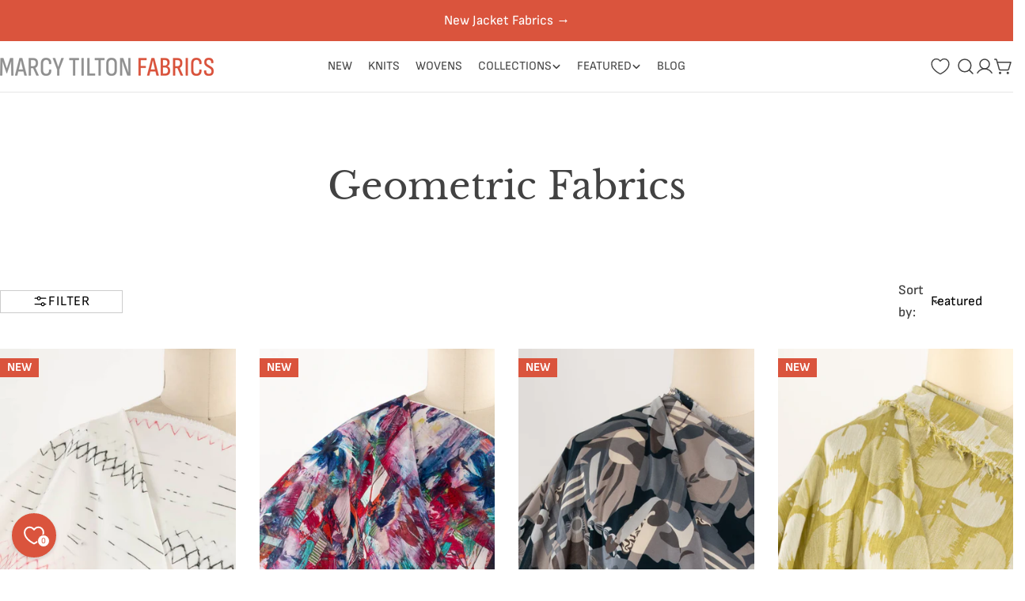

--- FILE ---
content_type: text/html; charset=utf-8
request_url: https://marcytilton.com/collections/geometrics/geometric
body_size: 66636
content:
<!doctype html>
<html
  class="no-js"
  lang="en"
  
>
  <head>
    <meta charset="utf-8">
    <meta http-equiv="X-UA-Compatible" content="IE=edge">
    <meta name="viewport" content="width=device-width,initial-scale=1">
    <meta name="theme-color" content="">
    <link rel="canonical" href="https://marcytilton.com/collections/geometrics/geometric"><title>Geometric Print Fabrics &ndash; Tagged &quot;geometric&quot; &ndash; Marcy Tilton Fabrics</title>

    
      <meta name="description" content="Geometric print fabrics by the yard: knits and wovens in cotton, linen, silk, and blends featuring stripes, diamonds, chevrons, circles, triangles, grids, and abstract shapes. Discover modern, graphic, and optical designs — bold, minimal, retro, and linear patterns printed on soft, breathable textiles for contemporary and creative sewing.">
    


<meta property="og:site_name" content="Marcy Tilton Fabrics">
<meta property="og:url" content="https://marcytilton.com/collections/geometrics/geometric">
<meta property="og:title" content="Geometric Print Fabrics">
<meta property="og:type" content="website">
<meta property="og:description" content="Geometric print fabrics by the yard: knits and wovens in cotton, linen, silk, and blends featuring stripes, diamonds, chevrons, circles, triangles, grids, and abstract shapes. Discover modern, graphic, and optical designs — bold, minimal, retro, and linear patterns printed on soft, breathable textiles for contemporary and creative sewing."><meta property="og:image" content="http://marcytilton.com/cdn/shop/files/image-1_e133eac4-3a29-4b76-9375-1605b6523528.jpg?v=1732573004">
  <meta property="og:image:secure_url" content="https://marcytilton.com/cdn/shop/files/image-1_e133eac4-3a29-4b76-9375-1605b6523528.jpg?v=1732573004">
  <meta property="og:image:width" content="2400">
  <meta property="og:image:height" content="1450"><meta name="twitter:card" content="summary_large_image">
<meta name="twitter:title" content="Geometric Print Fabrics">
<meta name="twitter:description" content="Geometric print fabrics by the yard: knits and wovens in cotton, linen, silk, and blends featuring stripes, diamonds, chevrons, circles, triangles, grids, and abstract shapes. Discover modern, graphic, and optical designs — bold, minimal, retro, and linear patterns printed on soft, breathable textiles for contemporary and creative sewing.">

<style data-shopify>
  @font-face {
  font-family: "Sofia Sans";
  font-weight: 400;
  font-style: normal;
  font-display: swap;
  src: url("//marcytilton.com/cdn/fonts/sofia_sans/sofiasans_n4.df6bada4ebcb1ef558ab3f607806b5a6004edfc4.woff2") format("woff2"),
       url("//marcytilton.com/cdn/fonts/sofia_sans/sofiasans_n4.776a81487362328895867665d1b60f8c6a123816.woff") format("woff");
}

  @font-face {
  font-family: "Sofia Sans";
  font-weight: 400;
  font-style: italic;
  font-display: swap;
  src: url("//marcytilton.com/cdn/fonts/sofia_sans/sofiasans_i4.583f6fef9aeab6d3845922c059b996fb816981ec.woff2") format("woff2"),
       url("//marcytilton.com/cdn/fonts/sofia_sans/sofiasans_i4.998092842b51077641b394931f616c06f04e1a0a.woff") format("woff");
}

  @font-face {
  font-family: "Sofia Sans";
  font-weight: 500;
  font-style: normal;
  font-display: swap;
  src: url("//marcytilton.com/cdn/fonts/sofia_sans/sofiasans_n5.3902ba5c3d9f726a5ba4f28180b8ee96781873f6.woff2") format("woff2"),
       url("//marcytilton.com/cdn/fonts/sofia_sans/sofiasans_n5.94956f1a715201ffad703450fcf18083e17a57b4.woff") format("woff");
}

  @font-face {
  font-family: "Sofia Sans";
  font-weight: 500;
  font-style: italic;
  font-display: swap;
  src: url("//marcytilton.com/cdn/fonts/sofia_sans/sofiasans_i5.5a27d5cdc84e45ddaa90281288c5068343d5bf6e.woff2") format("woff2"),
       url("//marcytilton.com/cdn/fonts/sofia_sans/sofiasans_i5.e5610d5e4a9a9b11c16568e448b7c25eb1db48ce.woff") format("woff");
}

  @font-face {
  font-family: "Sofia Sans";
  font-weight: 700;
  font-style: normal;
  font-display: swap;
  src: url("//marcytilton.com/cdn/fonts/sofia_sans/sofiasans_n7.c0d0572dd2187bbd943c2b38f47443434e22bb03.woff2") format("woff2"),
       url("//marcytilton.com/cdn/fonts/sofia_sans/sofiasans_n7.77026f089db963a2bbe2f9d0cf43d2d573b09692.woff") format("woff");
}

  @font-face {
  font-family: "Sofia Sans";
  font-weight: 700;
  font-style: italic;
  font-display: swap;
  src: url("//marcytilton.com/cdn/fonts/sofia_sans/sofiasans_i7.e62d4485fa1b50f534058725c0feccd86a39b76d.woff2") format("woff2"),
       url("//marcytilton.com/cdn/fonts/sofia_sans/sofiasans_i7.282d7262d09fd53f4694d7d99bbeb2e895e71d44.woff") format("woff");
}

  @font-face {
  font-family: "Sofia Sans";
  font-weight: 500;
  font-style: normal;
  font-display: swap;
  src: url("//marcytilton.com/cdn/fonts/sofia_sans/sofiasans_n5.3902ba5c3d9f726a5ba4f28180b8ee96781873f6.woff2") format("woff2"),
       url("//marcytilton.com/cdn/fonts/sofia_sans/sofiasans_n5.94956f1a715201ffad703450fcf18083e17a57b4.woff") format("woff");
}

  @font-face {
  font-family: "Libre Baskerville";
  font-weight: 400;
  font-style: normal;
  font-display: swap;
  src: url("//marcytilton.com/cdn/fonts/libre_baskerville/librebaskerville_n4.2ec9ee517e3ce28d5f1e6c6e75efd8a97e59c189.woff2") format("woff2"),
       url("//marcytilton.com/cdn/fonts/libre_baskerville/librebaskerville_n4.323789551b85098885c8eccedfb1bd8f25f56007.woff") format("woff");
}

  @font-face {
  font-family: "Libre Baskerville";
  font-weight: 400;
  font-style: italic;
  font-display: swap;
  src: url("//marcytilton.com/cdn/fonts/libre_baskerville/librebaskerville_i4.9b1c62038123f2ff89e0d72891fc2421add48a40.woff2") format("woff2"),
       url("//marcytilton.com/cdn/fonts/libre_baskerville/librebaskerville_i4.d5032f0d77e668619cab9a3b6ff7c45700fd5f7c.woff") format("woff");
}

  

  
    :root,
.color-scheme-1 {
      --color-background: 255,255,255;
      --color-secondary-background: 247,247,247;
      --color-primary: 218,84,61;
      --color-text-heading: 66,66,66;
      --color-foreground: 66,66,66;
      --color-border: 230,230,230;
      --color-button: 145,145,145;
      --color-button-text: 255,255,255;
      --color-secondary-button: 218,84,61;
      --color-secondary-button-border: 233,233,233;
      --color-secondary-button-text: 255,255,255;
      --color-button-hover-background: 218,84,61;
      --color-button-hover-text: 255,255,255;
      --color-button-before: #eaa093;
      --color-field: 245,245,245;
      --color-field-text: 33,33,33;
      --color-link: 66,66,66;
      --color-link-hover: 66,66,66;
      --color-product-price-sale: 218,84,61;
      --color-foreground-lighten-60: #8e8e8e;
      --color-foreground-lighten-19: #dbdbdb;
    }
    @media (min-width: 768px) {
      body .desktop-color-scheme-1 {
        --color-background: 255,255,255;
      --color-secondary-background: 247,247,247;
      --color-primary: 218,84,61;
      --color-text-heading: 66,66,66;
      --color-foreground: 66,66,66;
      --color-border: 230,230,230;
      --color-button: 145,145,145;
      --color-button-text: 255,255,255;
      --color-secondary-button: 218,84,61;
      --color-secondary-button-border: 233,233,233;
      --color-secondary-button-text: 255,255,255;
      --color-button-hover-background: 218,84,61;
      --color-button-hover-text: 255,255,255;
      --color-button-before: #eaa093;
      --color-field: 245,245,245;
      --color-field-text: 33,33,33;
      --color-link: 66,66,66;
      --color-link-hover: 66,66,66;
      --color-product-price-sale: 218,84,61;
      --color-foreground-lighten-60: #8e8e8e;
      --color-foreground-lighten-19: #dbdbdb;
        color: rgb(var(--color-foreground));
        background-color: rgb(var(--color-background));
      }
    }
    @media (max-width: 767px) {
      body .mobile-color-scheme-1 {
        --color-background: 255,255,255;
      --color-secondary-background: 247,247,247;
      --color-primary: 218,84,61;
      --color-text-heading: 66,66,66;
      --color-foreground: 66,66,66;
      --color-border: 230,230,230;
      --color-button: 145,145,145;
      --color-button-text: 255,255,255;
      --color-secondary-button: 218,84,61;
      --color-secondary-button-border: 233,233,233;
      --color-secondary-button-text: 255,255,255;
      --color-button-hover-background: 218,84,61;
      --color-button-hover-text: 255,255,255;
      --color-button-before: #eaa093;
      --color-field: 245,245,245;
      --color-field-text: 33,33,33;
      --color-link: 66,66,66;
      --color-link-hover: 66,66,66;
      --color-product-price-sale: 218,84,61;
      --color-foreground-lighten-60: #8e8e8e;
      --color-foreground-lighten-19: #dbdbdb;
        color: rgb(var(--color-foreground));
        background-color: rgb(var(--color-background));
      }
    }
  
    
.color-scheme-2 {
      --color-background: 218,84,61;
      --color-secondary-background: 230,230,230;
      --color-primary: 214,58,47;
      --color-text-heading: 255,255,255;
      --color-foreground: 255,255,255;
      --color-border: 230,230,230;
      --color-button: 218,84,61;
      --color-button-text: 255,255,255;
      --color-secondary-button: 255,255,255;
      --color-secondary-button-border: 230,230,230;
      --color-secondary-button-text: 0,0,0;
      --color-button-hover-background: 66,66,66;
      --color-button-hover-text: 255,255,255;
      --color-button-before: #757575;
      --color-field: 255,255,255;
      --color-field-text: 0,0,0;
      --color-link: 255,255,255;
      --color-link-hover: 255,255,255;
      --color-product-price-sale: 214,58,47;
      --color-foreground-lighten-60: #f0bbb1;
      --color-foreground-lighten-19: #e17462;
    }
    @media (min-width: 768px) {
      body .desktop-color-scheme-2 {
        --color-background: 218,84,61;
      --color-secondary-background: 230,230,230;
      --color-primary: 214,58,47;
      --color-text-heading: 255,255,255;
      --color-foreground: 255,255,255;
      --color-border: 230,230,230;
      --color-button: 218,84,61;
      --color-button-text: 255,255,255;
      --color-secondary-button: 255,255,255;
      --color-secondary-button-border: 230,230,230;
      --color-secondary-button-text: 0,0,0;
      --color-button-hover-background: 66,66,66;
      --color-button-hover-text: 255,255,255;
      --color-button-before: #757575;
      --color-field: 255,255,255;
      --color-field-text: 0,0,0;
      --color-link: 255,255,255;
      --color-link-hover: 255,255,255;
      --color-product-price-sale: 214,58,47;
      --color-foreground-lighten-60: #f0bbb1;
      --color-foreground-lighten-19: #e17462;
        color: rgb(var(--color-foreground));
        background-color: rgb(var(--color-background));
      }
    }
    @media (max-width: 767px) {
      body .mobile-color-scheme-2 {
        --color-background: 218,84,61;
      --color-secondary-background: 230,230,230;
      --color-primary: 214,58,47;
      --color-text-heading: 255,255,255;
      --color-foreground: 255,255,255;
      --color-border: 230,230,230;
      --color-button: 218,84,61;
      --color-button-text: 255,255,255;
      --color-secondary-button: 255,255,255;
      --color-secondary-button-border: 230,230,230;
      --color-secondary-button-text: 0,0,0;
      --color-button-hover-background: 66,66,66;
      --color-button-hover-text: 255,255,255;
      --color-button-before: #757575;
      --color-field: 255,255,255;
      --color-field-text: 0,0,0;
      --color-link: 255,255,255;
      --color-link-hover: 255,255,255;
      --color-product-price-sale: 214,58,47;
      --color-foreground-lighten-60: #f0bbb1;
      --color-foreground-lighten-19: #e17462;
        color: rgb(var(--color-foreground));
        background-color: rgb(var(--color-background));
      }
    }
  
    
.color-scheme-3 {
      --color-background: 246,246,246;
      --color-secondary-background: 247,247,247;
      --color-primary: 214,58,47;
      --color-text-heading: 0,0,0;
      --color-foreground: 0,0,0;
      --color-border: 230,230,230;
      --color-button: 233,233,233;
      --color-button-text: 0,0,0;
      --color-secondary-button: 255,255,255;
      --color-secondary-button-border: 33,33,33;
      --color-secondary-button-text: 33,33,33;
      --color-button-hover-background: 218,84,61;
      --color-button-hover-text: 255,255,255;
      --color-button-before: #eaa093;
      --color-field: 255,255,255;
      --color-field-text: 0,0,0;
      --color-link: 0,0,0;
      --color-link-hover: 0,0,0;
      --color-product-price-sale: 214,58,47;
      --color-foreground-lighten-60: #626262;
      --color-foreground-lighten-19: #c7c7c7;
    }
    @media (min-width: 768px) {
      body .desktop-color-scheme-3 {
        --color-background: 246,246,246;
      --color-secondary-background: 247,247,247;
      --color-primary: 214,58,47;
      --color-text-heading: 0,0,0;
      --color-foreground: 0,0,0;
      --color-border: 230,230,230;
      --color-button: 233,233,233;
      --color-button-text: 0,0,0;
      --color-secondary-button: 255,255,255;
      --color-secondary-button-border: 33,33,33;
      --color-secondary-button-text: 33,33,33;
      --color-button-hover-background: 218,84,61;
      --color-button-hover-text: 255,255,255;
      --color-button-before: #eaa093;
      --color-field: 255,255,255;
      --color-field-text: 0,0,0;
      --color-link: 0,0,0;
      --color-link-hover: 0,0,0;
      --color-product-price-sale: 214,58,47;
      --color-foreground-lighten-60: #626262;
      --color-foreground-lighten-19: #c7c7c7;
        color: rgb(var(--color-foreground));
        background-color: rgb(var(--color-background));
      }
    }
    @media (max-width: 767px) {
      body .mobile-color-scheme-3 {
        --color-background: 246,246,246;
      --color-secondary-background: 247,247,247;
      --color-primary: 214,58,47;
      --color-text-heading: 0,0,0;
      --color-foreground: 0,0,0;
      --color-border: 230,230,230;
      --color-button: 233,233,233;
      --color-button-text: 0,0,0;
      --color-secondary-button: 255,255,255;
      --color-secondary-button-border: 33,33,33;
      --color-secondary-button-text: 33,33,33;
      --color-button-hover-background: 218,84,61;
      --color-button-hover-text: 255,255,255;
      --color-button-before: #eaa093;
      --color-field: 255,255,255;
      --color-field-text: 0,0,0;
      --color-link: 0,0,0;
      --color-link-hover: 0,0,0;
      --color-product-price-sale: 214,58,47;
      --color-foreground-lighten-60: #626262;
      --color-foreground-lighten-19: #c7c7c7;
        color: rgb(var(--color-foreground));
        background-color: rgb(var(--color-background));
      }
    }
  
    
.color-scheme-4 {
      --color-background: 66,66,66;
      --color-secondary-background: 247,247,247;
      --color-primary: 214,58,47;
      --color-text-heading: 255,255,255;
      --color-foreground: 255,255,255;
      --color-border: 192,187,182;
      --color-button: 0,0,0;
      --color-button-text: 255,255,255;
      --color-secondary-button: 233,233,233;
      --color-secondary-button-border: 233,233,233;
      --color-secondary-button-text: 0,0,0;
      --color-button-hover-background: 0,0,0;
      --color-button-hover-text: 255,255,255;
      --color-button-before: #333333;
      --color-field: 255,255,255;
      --color-field-text: 0,0,0;
      --color-link: 255,255,255;
      --color-link-hover: 255,255,255;
      --color-product-price-sale: 214,58,47;
      --color-foreground-lighten-60: #b3b3b3;
      --color-foreground-lighten-19: #666666;
    }
    @media (min-width: 768px) {
      body .desktop-color-scheme-4 {
        --color-background: 66,66,66;
      --color-secondary-background: 247,247,247;
      --color-primary: 214,58,47;
      --color-text-heading: 255,255,255;
      --color-foreground: 255,255,255;
      --color-border: 192,187,182;
      --color-button: 0,0,0;
      --color-button-text: 255,255,255;
      --color-secondary-button: 233,233,233;
      --color-secondary-button-border: 233,233,233;
      --color-secondary-button-text: 0,0,0;
      --color-button-hover-background: 0,0,0;
      --color-button-hover-text: 255,255,255;
      --color-button-before: #333333;
      --color-field: 255,255,255;
      --color-field-text: 0,0,0;
      --color-link: 255,255,255;
      --color-link-hover: 255,255,255;
      --color-product-price-sale: 214,58,47;
      --color-foreground-lighten-60: #b3b3b3;
      --color-foreground-lighten-19: #666666;
        color: rgb(var(--color-foreground));
        background-color: rgb(var(--color-background));
      }
    }
    @media (max-width: 767px) {
      body .mobile-color-scheme-4 {
        --color-background: 66,66,66;
      --color-secondary-background: 247,247,247;
      --color-primary: 214,58,47;
      --color-text-heading: 255,255,255;
      --color-foreground: 255,255,255;
      --color-border: 192,187,182;
      --color-button: 0,0,0;
      --color-button-text: 255,255,255;
      --color-secondary-button: 233,233,233;
      --color-secondary-button-border: 233,233,233;
      --color-secondary-button-text: 0,0,0;
      --color-button-hover-background: 0,0,0;
      --color-button-hover-text: 255,255,255;
      --color-button-before: #333333;
      --color-field: 255,255,255;
      --color-field-text: 0,0,0;
      --color-link: 255,255,255;
      --color-link-hover: 255,255,255;
      --color-product-price-sale: 214,58,47;
      --color-foreground-lighten-60: #b3b3b3;
      --color-foreground-lighten-19: #666666;
        color: rgb(var(--color-foreground));
        background-color: rgb(var(--color-background));
      }
    }
  
    
.color-scheme-inverse {
      --color-background: 0,0,0;
      --color-secondary-background: 0,0,0;
      --color-primary: 214,58,47;
      --color-text-heading: 255,255,255;
      --color-foreground: 255,255,255;
      --color-border: 255,255,255;
      --color-button: 255,255,255;
      --color-button-text: 0,0,0;
      --color-secondary-button: 255,255,255;
      --color-secondary-button-border: 230,230,230;
      --color-secondary-button-text: 0,0,0;
      --color-button-hover-background: 218,84,61;
      --color-button-hover-text: 255,255,255;
      --color-button-before: #eaa093;
      --color-field: 255,255,255;
      --color-field-text: 0,0,0;
      --color-link: 255,255,255;
      --color-link-hover: 255,255,255;
      --color-product-price-sale: 214,58,47;
      --color-foreground-lighten-60: #999999;
      --color-foreground-lighten-19: #303030;
    }
    @media (min-width: 768px) {
      body .desktop-color-scheme-inverse {
        --color-background: 0,0,0;
      --color-secondary-background: 0,0,0;
      --color-primary: 214,58,47;
      --color-text-heading: 255,255,255;
      --color-foreground: 255,255,255;
      --color-border: 255,255,255;
      --color-button: 255,255,255;
      --color-button-text: 0,0,0;
      --color-secondary-button: 255,255,255;
      --color-secondary-button-border: 230,230,230;
      --color-secondary-button-text: 0,0,0;
      --color-button-hover-background: 218,84,61;
      --color-button-hover-text: 255,255,255;
      --color-button-before: #eaa093;
      --color-field: 255,255,255;
      --color-field-text: 0,0,0;
      --color-link: 255,255,255;
      --color-link-hover: 255,255,255;
      --color-product-price-sale: 214,58,47;
      --color-foreground-lighten-60: #999999;
      --color-foreground-lighten-19: #303030;
        color: rgb(var(--color-foreground));
        background-color: rgb(var(--color-background));
      }
    }
    @media (max-width: 767px) {
      body .mobile-color-scheme-inverse {
        --color-background: 0,0,0;
      --color-secondary-background: 0,0,0;
      --color-primary: 214,58,47;
      --color-text-heading: 255,255,255;
      --color-foreground: 255,255,255;
      --color-border: 255,255,255;
      --color-button: 255,255,255;
      --color-button-text: 0,0,0;
      --color-secondary-button: 255,255,255;
      --color-secondary-button-border: 230,230,230;
      --color-secondary-button-text: 0,0,0;
      --color-button-hover-background: 218,84,61;
      --color-button-hover-text: 255,255,255;
      --color-button-before: #eaa093;
      --color-field: 255,255,255;
      --color-field-text: 0,0,0;
      --color-link: 255,255,255;
      --color-link-hover: 255,255,255;
      --color-product-price-sale: 214,58,47;
      --color-foreground-lighten-60: #999999;
      --color-foreground-lighten-19: #303030;
        color: rgb(var(--color-foreground));
        background-color: rgb(var(--color-background));
      }
    }
  
    
.color-scheme-6 {
      --color-background: 134,97,77;
      --color-secondary-background: 243,238,234;
      --color-primary: 214,58,47;
      --color-text-heading: 255,255,255;
      --color-foreground: 255,255,255;
      --color-border: 198,191,177;
      --color-button: 255,255,255;
      --color-button-text: 0,0,0;
      --color-secondary-button: 255,255,255;
      --color-secondary-button-border: 230,230,230;
      --color-secondary-button-text: 0,0,0;
      --color-button-hover-background: 0,0,0;
      --color-button-hover-text: 255,255,255;
      --color-button-before: #333333;
      --color-field: 255,255,255;
      --color-field-text: 0,0,0;
      --color-link: 255,255,255;
      --color-link-hover: 255,255,255;
      --color-product-price-sale: 214,58,47;
      --color-foreground-lighten-60: #cfc0b8;
      --color-foreground-lighten-19: #9d7f6f;
    }
    @media (min-width: 768px) {
      body .desktop-color-scheme-6 {
        --color-background: 134,97,77;
      --color-secondary-background: 243,238,234;
      --color-primary: 214,58,47;
      --color-text-heading: 255,255,255;
      --color-foreground: 255,255,255;
      --color-border: 198,191,177;
      --color-button: 255,255,255;
      --color-button-text: 0,0,0;
      --color-secondary-button: 255,255,255;
      --color-secondary-button-border: 230,230,230;
      --color-secondary-button-text: 0,0,0;
      --color-button-hover-background: 0,0,0;
      --color-button-hover-text: 255,255,255;
      --color-button-before: #333333;
      --color-field: 255,255,255;
      --color-field-text: 0,0,0;
      --color-link: 255,255,255;
      --color-link-hover: 255,255,255;
      --color-product-price-sale: 214,58,47;
      --color-foreground-lighten-60: #cfc0b8;
      --color-foreground-lighten-19: #9d7f6f;
        color: rgb(var(--color-foreground));
        background-color: rgb(var(--color-background));
      }
    }
    @media (max-width: 767px) {
      body .mobile-color-scheme-6 {
        --color-background: 134,97,77;
      --color-secondary-background: 243,238,234;
      --color-primary: 214,58,47;
      --color-text-heading: 255,255,255;
      --color-foreground: 255,255,255;
      --color-border: 198,191,177;
      --color-button: 255,255,255;
      --color-button-text: 0,0,0;
      --color-secondary-button: 255,255,255;
      --color-secondary-button-border: 230,230,230;
      --color-secondary-button-text: 0,0,0;
      --color-button-hover-background: 0,0,0;
      --color-button-hover-text: 255,255,255;
      --color-button-before: #333333;
      --color-field: 255,255,255;
      --color-field-text: 0,0,0;
      --color-link: 255,255,255;
      --color-link-hover: 255,255,255;
      --color-product-price-sale: 214,58,47;
      --color-foreground-lighten-60: #cfc0b8;
      --color-foreground-lighten-19: #9d7f6f;
        color: rgb(var(--color-foreground));
        background-color: rgb(var(--color-background));
      }
    }
  
    
.color-scheme-7 {
      --color-background: 255,255,255;
      --color-secondary-background: 248,248,248;
      --color-primary: 214,58,47;
      --color-text-heading: 121,121,121;
      --color-foreground: 121,121,121;
      --color-border: 230,230,230;
      --color-button: 0,0,0;
      --color-button-text: 255,255,255;
      --color-secondary-button: 255,255,255;
      --color-secondary-button-border: 255,255,255;
      --color-secondary-button-text: 0,0,0;
      --color-button-hover-background: 0,0,0;
      --color-button-hover-text: 255,255,255;
      --color-button-before: #333333;
      --color-field: 245,245,245;
      --color-field-text: 0,0,0;
      --color-link: 121,121,121;
      --color-link-hover: 121,121,121;
      --color-product-price-sale: 214,58,47;
      --color-foreground-lighten-60: #afafaf;
      --color-foreground-lighten-19: #e6e6e6;
    }
    @media (min-width: 768px) {
      body .desktop-color-scheme-7 {
        --color-background: 255,255,255;
      --color-secondary-background: 248,248,248;
      --color-primary: 214,58,47;
      --color-text-heading: 121,121,121;
      --color-foreground: 121,121,121;
      --color-border: 230,230,230;
      --color-button: 0,0,0;
      --color-button-text: 255,255,255;
      --color-secondary-button: 255,255,255;
      --color-secondary-button-border: 255,255,255;
      --color-secondary-button-text: 0,0,0;
      --color-button-hover-background: 0,0,0;
      --color-button-hover-text: 255,255,255;
      --color-button-before: #333333;
      --color-field: 245,245,245;
      --color-field-text: 0,0,0;
      --color-link: 121,121,121;
      --color-link-hover: 121,121,121;
      --color-product-price-sale: 214,58,47;
      --color-foreground-lighten-60: #afafaf;
      --color-foreground-lighten-19: #e6e6e6;
        color: rgb(var(--color-foreground));
        background-color: rgb(var(--color-background));
      }
    }
    @media (max-width: 767px) {
      body .mobile-color-scheme-7 {
        --color-background: 255,255,255;
      --color-secondary-background: 248,248,248;
      --color-primary: 214,58,47;
      --color-text-heading: 121,121,121;
      --color-foreground: 121,121,121;
      --color-border: 230,230,230;
      --color-button: 0,0,0;
      --color-button-text: 255,255,255;
      --color-secondary-button: 255,255,255;
      --color-secondary-button-border: 255,255,255;
      --color-secondary-button-text: 0,0,0;
      --color-button-hover-background: 0,0,0;
      --color-button-hover-text: 255,255,255;
      --color-button-before: #333333;
      --color-field: 245,245,245;
      --color-field-text: 0,0,0;
      --color-link: 121,121,121;
      --color-link-hover: 121,121,121;
      --color-product-price-sale: 214,58,47;
      --color-foreground-lighten-60: #afafaf;
      --color-foreground-lighten-19: #e6e6e6;
        color: rgb(var(--color-foreground));
        background-color: rgb(var(--color-background));
      }
    }
  
    
.color-scheme-8 {
      --color-background: 248,244,241;
      --color-secondary-background: 247,247,247;
      --color-primary: 214,58,47;
      --color-text-heading: 0,0,0;
      --color-foreground: 0,0,0;
      --color-border: 255,255,255;
      --color-button: 0,0,0;
      --color-button-text: 255,255,255;
      --color-secondary-button: 233,233,233;
      --color-secondary-button-border: 233,233,233;
      --color-secondary-button-text: 0,0,0;
      --color-button-hover-background: 0,0,0;
      --color-button-hover-text: 255,255,255;
      --color-button-before: #333333;
      --color-field: 255,255,255;
      --color-field-text: 0,0,0;
      --color-link: 0,0,0;
      --color-link-hover: 0,0,0;
      --color-product-price-sale: 214,58,47;
      --color-foreground-lighten-60: #636260;
      --color-foreground-lighten-19: #c9c6c3;
    }
    @media (min-width: 768px) {
      body .desktop-color-scheme-8 {
        --color-background: 248,244,241;
      --color-secondary-background: 247,247,247;
      --color-primary: 214,58,47;
      --color-text-heading: 0,0,0;
      --color-foreground: 0,0,0;
      --color-border: 255,255,255;
      --color-button: 0,0,0;
      --color-button-text: 255,255,255;
      --color-secondary-button: 233,233,233;
      --color-secondary-button-border: 233,233,233;
      --color-secondary-button-text: 0,0,0;
      --color-button-hover-background: 0,0,0;
      --color-button-hover-text: 255,255,255;
      --color-button-before: #333333;
      --color-field: 255,255,255;
      --color-field-text: 0,0,0;
      --color-link: 0,0,0;
      --color-link-hover: 0,0,0;
      --color-product-price-sale: 214,58,47;
      --color-foreground-lighten-60: #636260;
      --color-foreground-lighten-19: #c9c6c3;
        color: rgb(var(--color-foreground));
        background-color: rgb(var(--color-background));
      }
    }
    @media (max-width: 767px) {
      body .mobile-color-scheme-8 {
        --color-background: 248,244,241;
      --color-secondary-background: 247,247,247;
      --color-primary: 214,58,47;
      --color-text-heading: 0,0,0;
      --color-foreground: 0,0,0;
      --color-border: 255,255,255;
      --color-button: 0,0,0;
      --color-button-text: 255,255,255;
      --color-secondary-button: 233,233,233;
      --color-secondary-button-border: 233,233,233;
      --color-secondary-button-text: 0,0,0;
      --color-button-hover-background: 0,0,0;
      --color-button-hover-text: 255,255,255;
      --color-button-before: #333333;
      --color-field: 255,255,255;
      --color-field-text: 0,0,0;
      --color-link: 0,0,0;
      --color-link-hover: 0,0,0;
      --color-product-price-sale: 214,58,47;
      --color-foreground-lighten-60: #636260;
      --color-foreground-lighten-19: #c9c6c3;
        color: rgb(var(--color-foreground));
        background-color: rgb(var(--color-background));
      }
    }
  
    
.color-scheme-9 {
      --color-background: 255,255,255;
      --color-secondary-background: 245,245,245;
      --color-primary: 214,58,47;
      --color-text-heading: 66,66,66;
      --color-foreground: 66,66,66;
      --color-border: 230,230,230;
      --color-button: 0,0,0;
      --color-button-text: 255,255,255;
      --color-secondary-button: 255,255,255;
      --color-secondary-button-border: 204,204,204;
      --color-secondary-button-text: 0,0,0;
      --color-button-hover-background: 0,0,0;
      --color-button-hover-text: 255,255,255;
      --color-button-before: #333333;
      --color-field: 245,245,245;
      --color-field-text: 0,0,0;
      --color-link: 66,66,66;
      --color-link-hover: 66,66,66;
      --color-product-price-sale: 214,58,47;
      --color-foreground-lighten-60: #8e8e8e;
      --color-foreground-lighten-19: #dbdbdb;
    }
    @media (min-width: 768px) {
      body .desktop-color-scheme-9 {
        --color-background: 255,255,255;
      --color-secondary-background: 245,245,245;
      --color-primary: 214,58,47;
      --color-text-heading: 66,66,66;
      --color-foreground: 66,66,66;
      --color-border: 230,230,230;
      --color-button: 0,0,0;
      --color-button-text: 255,255,255;
      --color-secondary-button: 255,255,255;
      --color-secondary-button-border: 204,204,204;
      --color-secondary-button-text: 0,0,0;
      --color-button-hover-background: 0,0,0;
      --color-button-hover-text: 255,255,255;
      --color-button-before: #333333;
      --color-field: 245,245,245;
      --color-field-text: 0,0,0;
      --color-link: 66,66,66;
      --color-link-hover: 66,66,66;
      --color-product-price-sale: 214,58,47;
      --color-foreground-lighten-60: #8e8e8e;
      --color-foreground-lighten-19: #dbdbdb;
        color: rgb(var(--color-foreground));
        background-color: rgb(var(--color-background));
      }
    }
    @media (max-width: 767px) {
      body .mobile-color-scheme-9 {
        --color-background: 255,255,255;
      --color-secondary-background: 245,245,245;
      --color-primary: 214,58,47;
      --color-text-heading: 66,66,66;
      --color-foreground: 66,66,66;
      --color-border: 230,230,230;
      --color-button: 0,0,0;
      --color-button-text: 255,255,255;
      --color-secondary-button: 255,255,255;
      --color-secondary-button-border: 204,204,204;
      --color-secondary-button-text: 0,0,0;
      --color-button-hover-background: 0,0,0;
      --color-button-hover-text: 255,255,255;
      --color-button-before: #333333;
      --color-field: 245,245,245;
      --color-field-text: 0,0,0;
      --color-link: 66,66,66;
      --color-link-hover: 66,66,66;
      --color-product-price-sale: 214,58,47;
      --color-foreground-lighten-60: #8e8e8e;
      --color-foreground-lighten-19: #dbdbdb;
        color: rgb(var(--color-foreground));
        background-color: rgb(var(--color-background));
      }
    }
  
    
.color-scheme-10 {
      --color-background: 248,244,241;
      --color-secondary-background: 247,247,247;
      --color-primary: 214,58,47;
      --color-text-heading: 0,0,0;
      --color-foreground: 0,0,0;
      --color-border: 230,230,230;
      --color-button: 0,0,0;
      --color-button-text: 255,255,255;
      --color-secondary-button: 233,233,233;
      --color-secondary-button-border: 233,233,233;
      --color-secondary-button-text: 0,0,0;
      --color-button-hover-background: 0,0,0;
      --color-button-hover-text: 255,255,255;
      --color-button-before: #333333;
      --color-field: 245,245,245;
      --color-field-text: 0,0,0;
      --color-link: 0,0,0;
      --color-link-hover: 0,0,0;
      --color-product-price-sale: 214,58,47;
      --color-foreground-lighten-60: #636260;
      --color-foreground-lighten-19: #c9c6c3;
    }
    @media (min-width: 768px) {
      body .desktop-color-scheme-10 {
        --color-background: 248,244,241;
      --color-secondary-background: 247,247,247;
      --color-primary: 214,58,47;
      --color-text-heading: 0,0,0;
      --color-foreground: 0,0,0;
      --color-border: 230,230,230;
      --color-button: 0,0,0;
      --color-button-text: 255,255,255;
      --color-secondary-button: 233,233,233;
      --color-secondary-button-border: 233,233,233;
      --color-secondary-button-text: 0,0,0;
      --color-button-hover-background: 0,0,0;
      --color-button-hover-text: 255,255,255;
      --color-button-before: #333333;
      --color-field: 245,245,245;
      --color-field-text: 0,0,0;
      --color-link: 0,0,0;
      --color-link-hover: 0,0,0;
      --color-product-price-sale: 214,58,47;
      --color-foreground-lighten-60: #636260;
      --color-foreground-lighten-19: #c9c6c3;
        color: rgb(var(--color-foreground));
        background-color: rgb(var(--color-background));
      }
    }
    @media (max-width: 767px) {
      body .mobile-color-scheme-10 {
        --color-background: 248,244,241;
      --color-secondary-background: 247,247,247;
      --color-primary: 214,58,47;
      --color-text-heading: 0,0,0;
      --color-foreground: 0,0,0;
      --color-border: 230,230,230;
      --color-button: 0,0,0;
      --color-button-text: 255,255,255;
      --color-secondary-button: 233,233,233;
      --color-secondary-button-border: 233,233,233;
      --color-secondary-button-text: 0,0,0;
      --color-button-hover-background: 0,0,0;
      --color-button-hover-text: 255,255,255;
      --color-button-before: #333333;
      --color-field: 245,245,245;
      --color-field-text: 0,0,0;
      --color-link: 0,0,0;
      --color-link-hover: 0,0,0;
      --color-product-price-sale: 214,58,47;
      --color-foreground-lighten-60: #636260;
      --color-foreground-lighten-19: #c9c6c3;
        color: rgb(var(--color-foreground));
        background-color: rgb(var(--color-background));
      }
    }
  
    
.color-scheme-11 {
      --color-background: 243,238,234;
      --color-secondary-background: 247,247,247;
      --color-primary: 214,58,47;
      --color-text-heading: 0,0,0;
      --color-foreground: 0,0,0;
      --color-border: 255,255,255;
      --color-button: 0,0,0;
      --color-button-text: 255,255,255;
      --color-secondary-button: 233,233,233;
      --color-secondary-button-border: 233,233,233;
      --color-secondary-button-text: 0,0,0;
      --color-button-hover-background: 0,0,0;
      --color-button-hover-text: 255,255,255;
      --color-button-before: #333333;
      --color-field: 255,255,255;
      --color-field-text: 0,0,0;
      --color-link: 0,0,0;
      --color-link-hover: 0,0,0;
      --color-product-price-sale: 214,58,47;
      --color-foreground-lighten-60: #615f5e;
      --color-foreground-lighten-19: #c5c1be;
    }
    @media (min-width: 768px) {
      body .desktop-color-scheme-11 {
        --color-background: 243,238,234;
      --color-secondary-background: 247,247,247;
      --color-primary: 214,58,47;
      --color-text-heading: 0,0,0;
      --color-foreground: 0,0,0;
      --color-border: 255,255,255;
      --color-button: 0,0,0;
      --color-button-text: 255,255,255;
      --color-secondary-button: 233,233,233;
      --color-secondary-button-border: 233,233,233;
      --color-secondary-button-text: 0,0,0;
      --color-button-hover-background: 0,0,0;
      --color-button-hover-text: 255,255,255;
      --color-button-before: #333333;
      --color-field: 255,255,255;
      --color-field-text: 0,0,0;
      --color-link: 0,0,0;
      --color-link-hover: 0,0,0;
      --color-product-price-sale: 214,58,47;
      --color-foreground-lighten-60: #615f5e;
      --color-foreground-lighten-19: #c5c1be;
        color: rgb(var(--color-foreground));
        background-color: rgb(var(--color-background));
      }
    }
    @media (max-width: 767px) {
      body .mobile-color-scheme-11 {
        --color-background: 243,238,234;
      --color-secondary-background: 247,247,247;
      --color-primary: 214,58,47;
      --color-text-heading: 0,0,0;
      --color-foreground: 0,0,0;
      --color-border: 255,255,255;
      --color-button: 0,0,0;
      --color-button-text: 255,255,255;
      --color-secondary-button: 233,233,233;
      --color-secondary-button-border: 233,233,233;
      --color-secondary-button-text: 0,0,0;
      --color-button-hover-background: 0,0,0;
      --color-button-hover-text: 255,255,255;
      --color-button-before: #333333;
      --color-field: 255,255,255;
      --color-field-text: 0,0,0;
      --color-link: 0,0,0;
      --color-link-hover: 0,0,0;
      --color-product-price-sale: 214,58,47;
      --color-foreground-lighten-60: #615f5e;
      --color-foreground-lighten-19: #c5c1be;
        color: rgb(var(--color-foreground));
        background-color: rgb(var(--color-background));
      }
    }
  

  body, .color-scheme-1, .color-scheme-2, .color-scheme-3, .color-scheme-4, .color-scheme-inverse, .color-scheme-6, .color-scheme-7, .color-scheme-8, .color-scheme-9, .color-scheme-10, .color-scheme-11 {
    color: rgb(var(--color-foreground));
    background-color: rgb(var(--color-background));
  }

  :root {
    /* Animation variable */
    --animation-nav: .5s cubic-bezier(.6, 0, .4, 1);
    --animation-default: .5s cubic-bezier(.3, 1, .3, 1);
    --animation-fast: .3s cubic-bezier(.7, 0, .3, 1);
    --transform-origin-start: left;
    --transform-origin-end: right;
    --duration-default: 200ms;
    --duration-image: 1000ms;

    --font-body-family: "Sofia Sans", sans-serif;
    --font-body-style: normal;
    --font-body-weight: 400;
    --font-body-weight-bolder: 500;
    --font-body-weight-bold: 700;
    --font-body-size: 1.7rem;
    --font-body-line-height: 1.65;

    --font-heading-family: "Libre Baskerville", serif;
    --font-heading-style: normal;
    --font-heading-weight: 400;
    --font-heading-letter-spacing: 0.0em;
    --font-heading-transform: none;
    --font-heading-scale: 1.0;
    --font-heading-mobile-scale: 0.8;

    --font-hd1-transform:none;

    --font-subheading-family: "Sofia Sans", sans-serif;
    --font-subheading-weight: 400;
    --font-subheading-scale: 1.0;
    --font-subheading-transform: uppercase;
    --font-subheading-letter-spacing: 0.05em;

    --font-navigation-family: "Sofia Sans", sans-serif;
    --font-navigation-weight: 400;
    --navigation-transform: uppercase;

    --font-button-family: "Sofia Sans", sans-serif;
    --font-button-weight: 400;
    --buttons-letter-spacing: 0.05em;
    --buttons-transform: uppercase;
    --buttons-height: 4.8rem;
    --buttons-border-width: 1px;
    --inputs-border-width: 1px;

    --font-pcard-title-family: "Sofia Sans", sans-serif;
    --font-pcard-title-style: normal;
    --font-pcard-title-weight: 400;
    --font-pcard-title-scale: 1.0;
    --font-pcard-title-transform: none;

    --font-h1-size: clamp(
      3.2rem,
      calc(1.559454vw + 2.003899rem),
      4.0rem
    );
    --font-h2-size: clamp(
      2.56rem,
      calc(1.247563vw + 1.603119rem),
      3.2rem
    );
    --font-h3-size: clamp(
      2.24rem,
      calc(1.091618vw + 1.402729rem),
      2.8rem
    );
    --font-h4-size: clamp(
      1.76rem,
      calc(0.8577vw + 1.102144rem),
      2.2rem
    );
    --font-hd1-size: clamp(
      4.8rem,
      calc(2.339181vw + 3.005848rem),
      6.0rem
    );
    --font-hd2-size: clamp(
      3.84rem,
      calc(1.871345vw + 2.404678rem),
      4.8rem
    );
    --font-hd3-size: clamp(
      2.88rem,
      calc(1.403509vw + 1.803509rem),
      3.6rem
    );
    --font-h5-size: calc(var(--font-heading-scale) * 1.8rem);
    --font-h6-size: calc(var(--font-heading-scale) * 1.6rem);
    --font-subheading-size: calc(var(--font-subheading-scale) * var(--font-body-size));
    --font-pcard-title-size: calc(var(--font-pcard-title-scale) * var(--font-body-size));

    --color-badge-sale: #da543d;
    --color-badge-sale-text: #FFFFFF;
    --color-badge-soldout: #da543d;
    --color-badge-soldout-text: #FFFFFF;
    --color-badge-hot: #000000;
    --color-badge-hot-text: #FFFFFF;
    --color-badge-new: #da543d;
    --color-badge-new-text: #FFFFFF;
    --color-cart-bubble: #da543d;
    --color-keyboard-focus: 218 84 61;

    --buttons-radius: 0.0rem;
    --inputs-radius: 0.0rem;
    --textareas-radius: 0.0rem;
    --blocks-radius: 0.0rem;
    --blocks-radius-mobile: 0.0rem;
    --small-blocks-radius: 0.0rem;
    --medium-blocks-radius: 0.0rem;
    --pcard-radius: 0.0rem;
    --pcard-inner-radius: 0.0rem;
    --badges-radius: 0.0rem;

    --page-width: 1500px;
    --page-width-margin: 0rem;
    --header-padding-bottom: 4rem;
    --header-padding-bottom-mobile: 3.2rem;
    --header-padding-bottom-large: 6rem;
    --header-padding-bottom-large-lg: 4rem;
  }

  *,
  *::before,
  *::after {
    box-sizing: inherit;
  }

  html {
    touch-action: manipulation;
    box-sizing: border-box;
    font-size: 62.5%;
    height: 100%;
  }

  body {
    min-height: 100%;
    margin: 0;
    font-family: var(--font-body-family);
    font-style: var(--font-body-style);
    font-weight: var(--font-body-weight);
    font-size: var(--font-body-size);
    line-height: var(--font-body-line-height);
    -webkit-font-smoothing: antialiased;
    -moz-osx-font-smoothing: grayscale;
    touch-action: manipulation;
    -webkit-text-size-adjust: 100%;
    font-feature-settings: normal;
  }
  @media (min-width: 1575px) {
    .swiper-controls--outside {
      --swiper-navigation-offset-x: calc((var(--swiper-navigation-size) + 2.7rem) * -1);
    }
  }
</style>

  <link rel="preload" as="font" href="//marcytilton.com/cdn/fonts/sofia_sans/sofiasans_n4.df6bada4ebcb1ef558ab3f607806b5a6004edfc4.woff2" type="font/woff2" crossorigin>
  

  <link rel="preload" as="font" href="//marcytilton.com/cdn/fonts/libre_baskerville/librebaskerville_n4.2ec9ee517e3ce28d5f1e6c6e75efd8a97e59c189.woff2" type="font/woff2" crossorigin>
  
<link href="//marcytilton.com/cdn/shop/t/90/assets/vendor.css?v=111505117625240759771768883476" rel="stylesheet" type="text/css" media="all" /><link href="//marcytilton.com/cdn/shop/t/90/assets/theme.css?v=93615501304127714831766805595" rel="stylesheet" type="text/css" media="all" /><script>window.performance && window.performance.mark && window.performance.mark('shopify.content_for_header.start');</script><meta id="shopify-digital-wallet" name="shopify-digital-wallet" content="/9885176/digital_wallets/dialog">
<meta name="shopify-checkout-api-token" content="91c03930eaf9094b38021ee13d92f654">
<meta id="in-context-paypal-metadata" data-shop-id="9885176" data-venmo-supported="false" data-environment="production" data-locale="en_US" data-paypal-v4="true" data-currency="USD">
<link rel="alternate" type="application/atom+xml" title="Feed" href="/collections/geometrics/geometric.atom" />
<link rel="alternate" hreflang="x-default" href="https://marcytilton.com/collections/geometrics/geometric">
<link rel="alternate" hreflang="en" href="https://marcytilton.com/collections/geometrics/geometric">
<link rel="alternate" hreflang="en-DE" href="https://marcytilton.com/en-de/collections/geometrics/geometric">
<link rel="alternate" hreflang="en-FR" href="https://marcytilton.com/en-fr/collections/geometrics/geometric">
<link rel="alternate" hreflang="en-NL" href="https://marcytilton.com/en-nl/collections/geometrics/geometric">
<link rel="alternate" hreflang="en-CH" href="https://marcytilton.com/en-ch/collections/geometrics/geometric">
<link rel="alternate" hreflang="en-IT" href="https://marcytilton.com/en-it/collections/geometrics/geometric">
<link rel="alternate" hreflang="en-IE" href="https://marcytilton.com/en-ie/collections/geometrics/geometric">
<link rel="alternate" hreflang="en-ES" href="https://marcytilton.com/en-es/collections/geometrics/geometric">
<link rel="alternate" hreflang="en-MX" href="https://marcytilton.com/en-mx/collections/geometrics/geometric">
<link rel="alternate" type="application/json+oembed" href="https://marcytilton.com/collections/geometrics/geometric.oembed">
<script async="async" src="/checkouts/internal/preloads.js?locale=en-US"></script>
<link rel="preconnect" href="https://shop.app" crossorigin="anonymous">
<script async="async" src="https://shop.app/checkouts/internal/preloads.js?locale=en-US&shop_id=9885176" crossorigin="anonymous"></script>
<script id="apple-pay-shop-capabilities" type="application/json">{"shopId":9885176,"countryCode":"US","currencyCode":"USD","merchantCapabilities":["supports3DS"],"merchantId":"gid:\/\/shopify\/Shop\/9885176","merchantName":"Marcy Tilton Fabrics","requiredBillingContactFields":["postalAddress","email","phone"],"requiredShippingContactFields":["postalAddress","email","phone"],"shippingType":"shipping","supportedNetworks":["visa","masterCard","amex","discover","elo","jcb"],"total":{"type":"pending","label":"Marcy Tilton Fabrics","amount":"1.00"},"shopifyPaymentsEnabled":true,"supportsSubscriptions":true}</script>
<script id="shopify-features" type="application/json">{"accessToken":"91c03930eaf9094b38021ee13d92f654","betas":["rich-media-storefront-analytics"],"domain":"marcytilton.com","predictiveSearch":true,"shopId":9885176,"locale":"en"}</script>
<script>var Shopify = Shopify || {};
Shopify.shop = "marcytilton.myshopify.com";
Shopify.locale = "en";
Shopify.currency = {"active":"USD","rate":"1.0"};
Shopify.country = "US";
Shopify.theme = {"name":"MARCY TILTON 2026 - LIVE 12\/27\/25","id":139189911657,"schema_name":"Sleek","schema_version":"2.1.0","theme_store_id":2821,"role":"main"};
Shopify.theme.handle = "null";
Shopify.theme.style = {"id":null,"handle":null};
Shopify.cdnHost = "marcytilton.com/cdn";
Shopify.routes = Shopify.routes || {};
Shopify.routes.root = "/";</script>
<script type="module">!function(o){(o.Shopify=o.Shopify||{}).modules=!0}(window);</script>
<script>!function(o){function n(){var o=[];function n(){o.push(Array.prototype.slice.apply(arguments))}return n.q=o,n}var t=o.Shopify=o.Shopify||{};t.loadFeatures=n(),t.autoloadFeatures=n()}(window);</script>
<script>
  window.ShopifyPay = window.ShopifyPay || {};
  window.ShopifyPay.apiHost = "shop.app\/pay";
  window.ShopifyPay.redirectState = null;
</script>
<script id="shop-js-analytics" type="application/json">{"pageType":"collection"}</script>
<script defer="defer" async type="module" src="//marcytilton.com/cdn/shopifycloud/shop-js/modules/v2/client.init-shop-cart-sync_BT-GjEfc.en.esm.js"></script>
<script defer="defer" async type="module" src="//marcytilton.com/cdn/shopifycloud/shop-js/modules/v2/chunk.common_D58fp_Oc.esm.js"></script>
<script defer="defer" async type="module" src="//marcytilton.com/cdn/shopifycloud/shop-js/modules/v2/chunk.modal_xMitdFEc.esm.js"></script>
<script type="module">
  await import("//marcytilton.com/cdn/shopifycloud/shop-js/modules/v2/client.init-shop-cart-sync_BT-GjEfc.en.esm.js");
await import("//marcytilton.com/cdn/shopifycloud/shop-js/modules/v2/chunk.common_D58fp_Oc.esm.js");
await import("//marcytilton.com/cdn/shopifycloud/shop-js/modules/v2/chunk.modal_xMitdFEc.esm.js");

  window.Shopify.SignInWithShop?.initShopCartSync?.({"fedCMEnabled":true,"windoidEnabled":true});

</script>
<script>
  window.Shopify = window.Shopify || {};
  if (!window.Shopify.featureAssets) window.Shopify.featureAssets = {};
  window.Shopify.featureAssets['shop-js'] = {"shop-cart-sync":["modules/v2/client.shop-cart-sync_DZOKe7Ll.en.esm.js","modules/v2/chunk.common_D58fp_Oc.esm.js","modules/v2/chunk.modal_xMitdFEc.esm.js"],"init-fed-cm":["modules/v2/client.init-fed-cm_B6oLuCjv.en.esm.js","modules/v2/chunk.common_D58fp_Oc.esm.js","modules/v2/chunk.modal_xMitdFEc.esm.js"],"shop-cash-offers":["modules/v2/client.shop-cash-offers_D2sdYoxE.en.esm.js","modules/v2/chunk.common_D58fp_Oc.esm.js","modules/v2/chunk.modal_xMitdFEc.esm.js"],"shop-login-button":["modules/v2/client.shop-login-button_QeVjl5Y3.en.esm.js","modules/v2/chunk.common_D58fp_Oc.esm.js","modules/v2/chunk.modal_xMitdFEc.esm.js"],"pay-button":["modules/v2/client.pay-button_DXTOsIq6.en.esm.js","modules/v2/chunk.common_D58fp_Oc.esm.js","modules/v2/chunk.modal_xMitdFEc.esm.js"],"shop-button":["modules/v2/client.shop-button_DQZHx9pm.en.esm.js","modules/v2/chunk.common_D58fp_Oc.esm.js","modules/v2/chunk.modal_xMitdFEc.esm.js"],"avatar":["modules/v2/client.avatar_BTnouDA3.en.esm.js"],"init-windoid":["modules/v2/client.init-windoid_CR1B-cfM.en.esm.js","modules/v2/chunk.common_D58fp_Oc.esm.js","modules/v2/chunk.modal_xMitdFEc.esm.js"],"init-shop-for-new-customer-accounts":["modules/v2/client.init-shop-for-new-customer-accounts_C_vY_xzh.en.esm.js","modules/v2/client.shop-login-button_QeVjl5Y3.en.esm.js","modules/v2/chunk.common_D58fp_Oc.esm.js","modules/v2/chunk.modal_xMitdFEc.esm.js"],"init-shop-email-lookup-coordinator":["modules/v2/client.init-shop-email-lookup-coordinator_BI7n9ZSv.en.esm.js","modules/v2/chunk.common_D58fp_Oc.esm.js","modules/v2/chunk.modal_xMitdFEc.esm.js"],"init-shop-cart-sync":["modules/v2/client.init-shop-cart-sync_BT-GjEfc.en.esm.js","modules/v2/chunk.common_D58fp_Oc.esm.js","modules/v2/chunk.modal_xMitdFEc.esm.js"],"shop-toast-manager":["modules/v2/client.shop-toast-manager_DiYdP3xc.en.esm.js","modules/v2/chunk.common_D58fp_Oc.esm.js","modules/v2/chunk.modal_xMitdFEc.esm.js"],"init-customer-accounts":["modules/v2/client.init-customer-accounts_D9ZNqS-Q.en.esm.js","modules/v2/client.shop-login-button_QeVjl5Y3.en.esm.js","modules/v2/chunk.common_D58fp_Oc.esm.js","modules/v2/chunk.modal_xMitdFEc.esm.js"],"init-customer-accounts-sign-up":["modules/v2/client.init-customer-accounts-sign-up_iGw4briv.en.esm.js","modules/v2/client.shop-login-button_QeVjl5Y3.en.esm.js","modules/v2/chunk.common_D58fp_Oc.esm.js","modules/v2/chunk.modal_xMitdFEc.esm.js"],"shop-follow-button":["modules/v2/client.shop-follow-button_CqMgW2wH.en.esm.js","modules/v2/chunk.common_D58fp_Oc.esm.js","modules/v2/chunk.modal_xMitdFEc.esm.js"],"checkout-modal":["modules/v2/client.checkout-modal_xHeaAweL.en.esm.js","modules/v2/chunk.common_D58fp_Oc.esm.js","modules/v2/chunk.modal_xMitdFEc.esm.js"],"shop-login":["modules/v2/client.shop-login_D91U-Q7h.en.esm.js","modules/v2/chunk.common_D58fp_Oc.esm.js","modules/v2/chunk.modal_xMitdFEc.esm.js"],"lead-capture":["modules/v2/client.lead-capture_BJmE1dJe.en.esm.js","modules/v2/chunk.common_D58fp_Oc.esm.js","modules/v2/chunk.modal_xMitdFEc.esm.js"],"payment-terms":["modules/v2/client.payment-terms_Ci9AEqFq.en.esm.js","modules/v2/chunk.common_D58fp_Oc.esm.js","modules/v2/chunk.modal_xMitdFEc.esm.js"]};
</script>
<script>(function() {
  var isLoaded = false;
  function asyncLoad() {
    if (isLoaded) return;
    isLoaded = true;
    var urls = ["https:\/\/zooomyapps.com\/backinstock\/ZooomyOrders.js?shop=marcytilton.myshopify.com","https:\/\/app.1clickpopup.com\/widget.js?shop=marcytilton.myshopify.com","https:\/\/app.1clickreferralapp.com\/1click_referrals.js?shop=marcytilton.myshopify.com","https:\/\/cdn.sendx.io\/prod\/k5bqlDYDSs23J4aJuV6QCg_shopify.js?shop=marcytilton.myshopify.com","https:\/\/cdn.sendx.io\/prod\/k5bqlDYDSs23J4aJuV6QCg_shopify.js?shop=marcytilton.myshopify.com"];
    for (var i = 0; i < urls.length; i++) {
      var s = document.createElement('script');
      s.type = 'text/javascript';
      s.async = true;
      s.src = urls[i];
      var x = document.getElementsByTagName('script')[0];
      x.parentNode.insertBefore(s, x);
    }
  };
  if(window.attachEvent) {
    window.attachEvent('onload', asyncLoad);
  } else {
    window.addEventListener('load', asyncLoad, false);
  }
})();</script>
<script id="__st">var __st={"a":9885176,"offset":-28800,"reqid":"862c0b7b-071f-4397-a5d5-6b6216929789-1769228079","pageurl":"marcytilton.com\/collections\/geometrics\/geometric","u":"f2959ec0139a","p":"collection","rtyp":"collection","rid":162347417705};</script>
<script>window.ShopifyPaypalV4VisibilityTracking = true;</script>
<script id="captcha-bootstrap">!function(){'use strict';const t='contact',e='account',n='new_comment',o=[[t,t],['blogs',n],['comments',n],[t,'customer']],c=[[e,'customer_login'],[e,'guest_login'],[e,'recover_customer_password'],[e,'create_customer']],r=t=>t.map((([t,e])=>`form[action*='/${t}']:not([data-nocaptcha='true']) input[name='form_type'][value='${e}']`)).join(','),a=t=>()=>t?[...document.querySelectorAll(t)].map((t=>t.form)):[];function s(){const t=[...o],e=r(t);return a(e)}const i='password',u='form_key',d=['recaptcha-v3-token','g-recaptcha-response','h-captcha-response',i],f=()=>{try{return window.sessionStorage}catch{return}},m='__shopify_v',_=t=>t.elements[u];function p(t,e,n=!1){try{const o=window.sessionStorage,c=JSON.parse(o.getItem(e)),{data:r}=function(t){const{data:e,action:n}=t;return t[m]||n?{data:e,action:n}:{data:t,action:n}}(c);for(const[e,n]of Object.entries(r))t.elements[e]&&(t.elements[e].value=n);n&&o.removeItem(e)}catch(o){console.error('form repopulation failed',{error:o})}}const l='form_type',E='cptcha';function T(t){t.dataset[E]=!0}const w=window,h=w.document,L='Shopify',v='ce_forms',y='captcha';let A=!1;((t,e)=>{const n=(g='f06e6c50-85a8-45c8-87d0-21a2b65856fe',I='https://cdn.shopify.com/shopifycloud/storefront-forms-hcaptcha/ce_storefront_forms_captcha_hcaptcha.v1.5.2.iife.js',D={infoText:'Protected by hCaptcha',privacyText:'Privacy',termsText:'Terms'},(t,e,n)=>{const o=w[L][v],c=o.bindForm;if(c)return c(t,g,e,D).then(n);var r;o.q.push([[t,g,e,D],n]),r=I,A||(h.body.append(Object.assign(h.createElement('script'),{id:'captcha-provider',async:!0,src:r})),A=!0)});var g,I,D;w[L]=w[L]||{},w[L][v]=w[L][v]||{},w[L][v].q=[],w[L][y]=w[L][y]||{},w[L][y].protect=function(t,e){n(t,void 0,e),T(t)},Object.freeze(w[L][y]),function(t,e,n,w,h,L){const[v,y,A,g]=function(t,e,n){const i=e?o:[],u=t?c:[],d=[...i,...u],f=r(d),m=r(i),_=r(d.filter((([t,e])=>n.includes(e))));return[a(f),a(m),a(_),s()]}(w,h,L),I=t=>{const e=t.target;return e instanceof HTMLFormElement?e:e&&e.form},D=t=>v().includes(t);t.addEventListener('submit',(t=>{const e=I(t);if(!e)return;const n=D(e)&&!e.dataset.hcaptchaBound&&!e.dataset.recaptchaBound,o=_(e),c=g().includes(e)&&(!o||!o.value);(n||c)&&t.preventDefault(),c&&!n&&(function(t){try{if(!f())return;!function(t){const e=f();if(!e)return;const n=_(t);if(!n)return;const o=n.value;o&&e.removeItem(o)}(t);const e=Array.from(Array(32),(()=>Math.random().toString(36)[2])).join('');!function(t,e){_(t)||t.append(Object.assign(document.createElement('input'),{type:'hidden',name:u})),t.elements[u].value=e}(t,e),function(t,e){const n=f();if(!n)return;const o=[...t.querySelectorAll(`input[type='${i}']`)].map((({name:t})=>t)),c=[...d,...o],r={};for(const[a,s]of new FormData(t).entries())c.includes(a)||(r[a]=s);n.setItem(e,JSON.stringify({[m]:1,action:t.action,data:r}))}(t,e)}catch(e){console.error('failed to persist form',e)}}(e),e.submit())}));const S=(t,e)=>{t&&!t.dataset[E]&&(n(t,e.some((e=>e===t))),T(t))};for(const o of['focusin','change'])t.addEventListener(o,(t=>{const e=I(t);D(e)&&S(e,y())}));const B=e.get('form_key'),M=e.get(l),P=B&&M;t.addEventListener('DOMContentLoaded',(()=>{const t=y();if(P)for(const e of t)e.elements[l].value===M&&p(e,B);[...new Set([...A(),...v().filter((t=>'true'===t.dataset.shopifyCaptcha))])].forEach((e=>S(e,t)))}))}(h,new URLSearchParams(w.location.search),n,t,e,['guest_login'])})(!0,!0)}();</script>
<script integrity="sha256-4kQ18oKyAcykRKYeNunJcIwy7WH5gtpwJnB7kiuLZ1E=" data-source-attribution="shopify.loadfeatures" defer="defer" src="//marcytilton.com/cdn/shopifycloud/storefront/assets/storefront/load_feature-a0a9edcb.js" crossorigin="anonymous"></script>
<script crossorigin="anonymous" defer="defer" src="//marcytilton.com/cdn/shopifycloud/storefront/assets/shopify_pay/storefront-65b4c6d7.js?v=20250812"></script>
<script data-source-attribution="shopify.dynamic_checkout.dynamic.init">var Shopify=Shopify||{};Shopify.PaymentButton=Shopify.PaymentButton||{isStorefrontPortableWallets:!0,init:function(){window.Shopify.PaymentButton.init=function(){};var t=document.createElement("script");t.src="https://marcytilton.com/cdn/shopifycloud/portable-wallets/latest/portable-wallets.en.js",t.type="module",document.head.appendChild(t)}};
</script>
<script data-source-attribution="shopify.dynamic_checkout.buyer_consent">
  function portableWalletsHideBuyerConsent(e){var t=document.getElementById("shopify-buyer-consent"),n=document.getElementById("shopify-subscription-policy-button");t&&n&&(t.classList.add("hidden"),t.setAttribute("aria-hidden","true"),n.removeEventListener("click",e))}function portableWalletsShowBuyerConsent(e){var t=document.getElementById("shopify-buyer-consent"),n=document.getElementById("shopify-subscription-policy-button");t&&n&&(t.classList.remove("hidden"),t.removeAttribute("aria-hidden"),n.addEventListener("click",e))}window.Shopify?.PaymentButton&&(window.Shopify.PaymentButton.hideBuyerConsent=portableWalletsHideBuyerConsent,window.Shopify.PaymentButton.showBuyerConsent=portableWalletsShowBuyerConsent);
</script>
<script data-source-attribution="shopify.dynamic_checkout.cart.bootstrap">document.addEventListener("DOMContentLoaded",(function(){function t(){return document.querySelector("shopify-accelerated-checkout-cart, shopify-accelerated-checkout")}if(t())Shopify.PaymentButton.init();else{new MutationObserver((function(e,n){t()&&(Shopify.PaymentButton.init(),n.disconnect())})).observe(document.body,{childList:!0,subtree:!0})}}));
</script>
<link id="shopify-accelerated-checkout-styles" rel="stylesheet" media="screen" href="https://marcytilton.com/cdn/shopifycloud/portable-wallets/latest/accelerated-checkout-backwards-compat.css" crossorigin="anonymous">
<style id="shopify-accelerated-checkout-cart">
        #shopify-buyer-consent {
  margin-top: 1em;
  display: inline-block;
  width: 100%;
}

#shopify-buyer-consent.hidden {
  display: none;
}

#shopify-subscription-policy-button {
  background: none;
  border: none;
  padding: 0;
  text-decoration: underline;
  font-size: inherit;
  cursor: pointer;
}

#shopify-subscription-policy-button::before {
  box-shadow: none;
}

      </style>

<script>window.performance && window.performance.mark && window.performance.mark('shopify.content_for_header.end');</script>

    <script src="//marcytilton.com/cdn/shop/t/90/assets/vendor.js?v=174038403214335522651766697067" defer="defer"></script>
    <script src="//marcytilton.com/cdn/shop/t/90/assets/theme.js?v=137461733327962043251766697066" defer="defer"></script><script>
      if (Shopify.designMode) {
        document.documentElement.classList.add('shopify-design-mode');
      }
    </script>
<script>
  window.FoxTheme = window.FoxTheme || {};
  document.documentElement.classList.replace('no-js', 'js');
  window.shopUrl = 'https://marcytilton.com';
  window.FoxTheme.routes = {
    cart_add_url: '/cart/add',
    cart_change_url: '/cart/change',
    cart_update_url: '/cart/update',
    cart_url: '/cart',
    shop_url: 'https://marcytilton.com',
    predictive_search_url: '/search/suggest',
  };

  FoxTheme.shippingCalculatorStrings = {
    error: "One or more errors occurred while retrieving the shipping rates:",
    notFound: "Sorry, we do not ship to your address.",
    oneResult: "There is one shipping rate for your address:",
    multipleResults: "There are multiple shipping rates for your address:",
  };

  FoxTheme.settings = {
    cartType: "drawer",
    moneyFormat: "$ {{amount}}",
    themeName: 'Sleek',
    themeVersion: '2.1.0'
  }

  FoxTheme.variantStrings = {
    addToCart: `Add to cart`,
    soldOut: `SOLD OUT`,
    unavailable: `Unavailable`,
    unavailable_with_option: `[value] - Unavailable`,
  };

  FoxTheme.quickOrderListStrings = {
    itemsAdded: "[quantity] items added",
    itemAdded: "[quantity] item added",
    itemsRemoved: "[quantity] items removed",
    itemRemoved: "[quantity] item removed",
    viewCart: "View cart",
    each: "[money]\/ea",
    min_error: "This item has a minimum of [min]",
    max_error: "This item has a maximum of [max]",
    step_error: "You can only add this item in increments of [step]",
  };

  FoxTheme.accessibilityStrings = {
    imageAvailable: `Image [index] is now available in gallery view`,
    shareSuccess: `Copied`,
    pauseSlideshow: `Pause slideshow`,
    playSlideshow: `Play slideshow`,
    recipientFormExpanded: `Gift card recipient form expanded`,
    recipientFormCollapsed: `Gift card recipient form collapsed`,
    countrySelectorSearchCount: `[count] countries/regions found`,
  };

  FoxTheme.cartStrings = {
    error: `There was an error while updating your cart. Please try again.`,
    quantityError: `You can only add [quantity] of this item to your cart.`,
    duplicateDiscountError: `The discount code has already been applied to your cart.`,
    applyDiscountError: `The discount code cannot be applied to your cart.`,
  };
</script>

    
    
    



<!-- BEGIN app block: shopify://apps/1clickpopup/blocks/main/233742b9-16cb-4f75-9de7-3fe92c29fdff --><script>
  window.OneClickPopup = {}
  
</script>
<script src="https://cdn.shopify.com/extensions/019bbba0-a286-78cc-87d6-1c77a3a0112a/1click-popup-51/assets/1click-popup-snippet.js" async></script>


<!-- END app block --><!-- BEGIN app block: shopify://apps/blocky-fraud-blocker/blocks/app-embed/aa25b3bf-c2c5-4359-aa61-7836c225c5a9 -->
<script async src="https://app.blocky-app.com/get_script/?shop_url=marcytilton.myshopify.com"></script>


<!-- END app block --><!-- BEGIN app block: shopify://apps/avada-seo-suite/blocks/avada-seo/15507c6e-1aa3-45d3-b698-7e175e033440 --><script>
  window.AVADA_SEO_ENABLED = true;
</script><!-- BEGIN app snippet: avada-broken-link-manager --><!-- END app snippet --><!-- BEGIN app snippet: avada-seo-site --><!-- END app snippet --><!-- BEGIN app snippet: avada-robot-onpage --><!-- Avada SEO Robot Onpage -->












<!-- END app snippet --><!-- BEGIN app snippet: avada-frequently-asked-questions -->







<!-- END app snippet --><!-- BEGIN app snippet: avada-custom-css --> <!-- BEGIN Avada SEO custom CSS END -->


<!-- END Avada SEO custom CSS END -->
<!-- END app snippet --><!-- BEGIN app snippet: avada-blog-posts-and-article --><!-- END app snippet --><!-- BEGIN app snippet: avada-homepage --><!-- END app snippet --><!-- BEGIN app snippet: avada-local-business -->




  

  

<!-- END app snippet --><!-- BEGIN app snippet: avada-other-pages --><!-- END app snippet --><!-- BEGIN app snippet: avada-product-and-collection --><script type="application/ld+json">
  {
    "@context": "https://schema.org",
    "@type": "ItemList",
    "name": "Featured Products in Collection",
    "itemListElement": [{
        "@type": "ListItem",
        "position": "1",
        "name": "In Stitches Italian Denim Woven",
        "url": "https://marcytilton.com/products/in-stitches-italian-denim-woven","image": ["//marcytilton.com/cdn/shop/files/INSTITCHES-3_9eb7e3e8-98f1-446c-a060-1b6fed642162.jpg?v=1769121722"]},{
        "@type": "ListItem",
        "position": "2",
        "name": "Los Colores Silk Crepe de Chine Woven",
        "url": "https://marcytilton.com/products/los-colores-silk-crepe-de-chine-woven","image": ["//marcytilton.com/cdn/shop/files/LOSCOLORES-3.jpg?v=1769034200"]},{
        "@type": "ListItem",
        "position": "3",
        "name": "Iconic Ionic Liberty Silk Woven",
        "url": "https://marcytilton.com/products/iconic-ionic-liberty-silk-woven","image": ["//marcytilton.com/cdn/shop/files/IRONICICONICLIBERTY-3.jpg?v=1769029034"]},{
        "@type": "ListItem",
        "position": "4",
        "name": "Citron Linen Blend Jacquard Woven",
        "url": "https://marcytilton.com/products/citron-linen-blend-jacquard-woven","image": ["//marcytilton.com/cdn/shop/files/CITRON-3.jpg?v=1768930852"]},{
        "@type": "ListItem",
        "position": "5",
        "name": "Rosamund Liberty Cotton Woven",
        "url": "https://marcytilton.com/products/rosamund-liberty-cotton-woven","image": ["//marcytilton.com/cdn/shop/files/ROSAMUNDLIBERTY-3.jpg?v=1768681506"]},{
        "@type": "ListItem",
        "position": "6",
        "name": "Sybil Liberty Cotton Woven",
        "url": "https://marcytilton.com/products/sybil-liberty-cotton-woven","image": ["//marcytilton.com/cdn/shop/files/SYBILLIBERTY-3.jpg?v=1768674131"]},{
        "@type": "ListItem",
        "position": "7",
        "name": "Flying Colors Dutch Viscose Woven",
        "url": "https://marcytilton.com/products/flying-colors-dutch-viscose-woven","image": ["//marcytilton.com/cdn/shop/files/FLYINGCOLORS-3_19c647ed-a65a-4b03-9c22-200d5bda66bf.jpg?v=1768323910"]},{
        "@type": "ListItem",
        "position": "8",
        "name": "Pac Man Dots Ponte",
        "url": "https://marcytilton.com/products/pac-man-dots-ponte","image": ["//marcytilton.com/cdn/shop/files/PACMANDOTS-3.jpg?v=1767917711"]},{
        "@type": "ListItem",
        "position": "9",
        "name": "Good Measure Cotton Woven",
        "url": "https://marcytilton.com/products/good-measure-cotton-woven","image": ["//marcytilton.com/cdn/shop/files/GOODMEASURE-3.jpg?v=1767720876"]},{
        "@type": "ListItem",
        "position": "10",
        "name": "Botanical Ledger Cotton Woven",
        "url": "https://marcytilton.com/products/botanical-ledger-cotton-woven","image": ["//marcytilton.com/cdn/shop/files/BOTANICALLEDGER-3.jpg?v=1767718361"]},{
        "@type": "ListItem",
        "position": "11",
        "name": "In Stitches Embroidered Indian Cotton Denim Woven - Special Cuts",
        "url": "https://marcytilton.com/products/in-stitches-embroidered-indian-cotton-denim-woven-special-cuts","image": ["//marcytilton.com/cdn/shop/files/INSTITCHES-3.jpg?v=1767641626"]},{
        "@type": "ListItem",
        "position": "12",
        "name": "Rhada Ikat Woven",
        "url": "https://marcytilton.com/products/rhada-ikat-woven-1","image": ["//marcytilton.com/cdn/shop/files/RHADA-3_18b951a7-602b-4096-9d28-3cf4a3f8f654.jpg?v=1767118669"]}]
  }
  </script><!-- END app snippet --><!-- BEGIN app snippet: avada-seo-preload --><script>
  const ignore = ["\/cart","\/account"];
  window.FPConfig = {
      delay: 0,
      ignoreKeywords: ignore || ['/cart', '/account/login', '/account/logout', '/account'],
      maxRPS: 3,
      hoverDelay: 50
  };
</script>


  <script type="lightJs" src="https://cdn.shopify.com/extensions/019bd69f-acd5-7f0b-a4be-3e159fb266d7/avada-seo-suite-222/assets/flying-pages.js" defer="defer"></script>

<!-- END app snippet --><!-- BEGIN app snippet: avada-seo-social -->
<meta property="og:site_name" content="Marcy Tilton Fabrics">
  <meta property="og:url" content="https://marcytilton.com/collections/geometrics/geometric">
  <meta property="og:type" content="product.group"><meta property="og:title" content="Geometric Fabrics"><meta property="og:description" content="Geometric print fabrics by the yard: knits and wovens in cotton, linen, silk, and blends featuring stripes, diamonds, chevrons, circles, triangles, grids, and abstract shapes. Discover modern, graphic, and optical designs — bold, minimal, retro, and linear patterns printed on soft, breathable textiles for contemporary and creative sewing."><meta property="og:image" content="https://cdn.shopify.com/s/files/1/0988/5176/files/MARCYTILTON-ICON-SQUARE.png?v=1762551696ARCYTILTON-LOGO_6d852d7d-b11a-4f56-83a4-59f978b992f6.png?v=1762551297">
    <meta property="og:image:secure_url"
          content="https://cdn.shopify.com/s/files/1/0988/5176/files/MARCYTILTON-ICON-SQUARE.png?v=1762551696ARCYTILTON-LOGO_6d852d7d-b11a-4f56-83a4-59f978b992f6.png?v=1762551297">
<meta name="twitter:site" content="@Marcy Tilton Fabrics"><meta name="twitter:card" content="summary_large_image">
<meta name="twitter:title" content="Geometric Fabrics">
<meta name="twitter:description" content="Geometric print fabrics by the yard: knits and wovens in cotton, linen, silk, and blends featuring stripes, diamonds, chevrons, circles, ...">
<meta name="twitter:image" content="https://cdn.shopify.com/s/files/1/0988/5176/files/MARCYTILTON-ICON-SQUARE.png?v=1762551696ARCYTILTON-LOGO_6d852d7d-b11a-4f56-83a4-59f978b992f6.png?v=1762551297">

<!-- END app snippet --><!-- BEGIN app snippet: avada-sitelinks-search-box --><!-- END app snippet --><!-- BEGIN app snippet: avada-breadcrumb --><script type='application/ld+json'>
  {
    "@context": "https://schema.org",
    "@type": "BreadcrumbList",
    "itemListElement": [
      {
        "@type": "ListItem",
        "position": 1,
        "name": "Home",
        "item": "https://marcytilton.com"
    },
    {
      "@type": "ListItem",
      "position": 2,
      "name": "Geometric Fabrics",
      "item": "https://marcytilton.com/collections/geometrics"
    }]
}
</script><!-- END app snippet --><!-- BEGIN app snippet: avada-loading --><style>
  @keyframes avada-rotate {
    0% { transform: rotate(0); }
    100% { transform: rotate(360deg); }
  }

  @keyframes avada-fade-out {
    0% { opacity: 1; visibility: visible; }
    100% { opacity: 0; visibility: hidden; }
  }

  .Avada-LoadingScreen {
    display: none;
    width: 100%;
    height: 100vh;
    top: 0;
    position: fixed;
    z-index: 9999;
    display: flex;
    align-items: center;
    justify-content: center;
  
    background-image: url();
    background-position: center;
    background-size: cover;
    background-repeat: no-repeat;
  
  }

  .Avada-LoadingScreen svg {
    animation: avada-rotate 1s linear infinite;
    width: px;
    height: px;
  }
</style>
<script>
  const themeId = Shopify.theme.id;
  const loadingSettingsValue = null;
  const loadingType = loadingSettingsValue?.loadingType;
  function renderLoading() {
    new MutationObserver((mutations, observer) => {
      if (document.body) {
        observer.disconnect();
        const loadingDiv = document.createElement('div');
        loadingDiv.className = 'Avada-LoadingScreen';
        if(loadingType === 'custom_logo' || loadingType === 'favicon_logo') {
          const srcLoadingImage = loadingSettingsValue?.customLogoThemeIds[themeId] || '';
          if(srcLoadingImage) {
            loadingDiv.innerHTML = `
            <img alt="Avada logo"  height="600px" loading="eager" fetchpriority="high"
              src="${srcLoadingImage}&width=600"
              width="600px" />
              `
          }
        }
        if(loadingType === 'circle') {
          loadingDiv.innerHTML = `
        <svg viewBox="0 0 40 40" fill="none" xmlns="http://www.w3.org/2000/svg">
          <path d="M20 3.75C11.0254 3.75 3.75 11.0254 3.75 20C3.75 21.0355 2.91053 21.875 1.875 21.875C0.839475 21.875 0 21.0355 0 20C0 8.9543 8.9543 0 20 0C31.0457 0 40 8.9543 40 20C40 31.0457 31.0457 40 20 40C18.9645 40 18.125 39.1605 18.125 38.125C18.125 37.0895 18.9645 36.25 20 36.25C28.9748 36.25 36.25 28.9748 36.25 20C36.25 11.0254 28.9748 3.75 20 3.75Z" fill=""/>
        </svg>
      `;
        }

        document.body.insertBefore(loadingDiv, document.body.firstChild || null);
        const e = '';
        const t = '';
        const o = 'first' === t;
        const a = sessionStorage.getItem('isShowLoadingAvada');
        const n = document.querySelector('.Avada-LoadingScreen');
        if (a && o) return (n.style.display = 'none');
        n.style.display = 'flex';
        const i = document.body;
        i.style.overflow = 'hidden';
        const l = () => {
          i.style.overflow = 'auto';
          n.style.animation = 'avada-fade-out 1s ease-out forwards';
          setTimeout(() => {
            n.style.display = 'none';
          }, 1000);
        };
        if ((o && !a && sessionStorage.setItem('isShowLoadingAvada', true), 'duration_auto' === e)) {
          window.onload = function() {
            l();
          };
          return;
        }
        setTimeout(() => {
          l();
        }, 1000 * e);
      }
    }).observe(document.documentElement, { childList: true, subtree: true });
  };
  function isNullish(value) {
    return value === null || value === undefined;
  }
  const themeIds = '';
  const themeIdsArray = themeIds ? themeIds.split(',') : [];

  if(!isNullish(themeIds) && themeIdsArray.includes(themeId.toString()) && loadingSettingsValue?.enabled) {
    renderLoading();
  }

  if(isNullish(loadingSettingsValue?.themeIds) && loadingSettingsValue?.enabled) {
    renderLoading();
  }
</script>
<!-- END app snippet --><!-- BEGIN app snippet: avada-seo-social-post --><!-- END app snippet -->
<!-- END app block --><link href="https://monorail-edge.shopifysvc.com" rel="dns-prefetch">
<script>(function(){if ("sendBeacon" in navigator && "performance" in window) {try {var session_token_from_headers = performance.getEntriesByType('navigation')[0].serverTiming.find(x => x.name == '_s').description;} catch {var session_token_from_headers = undefined;}var session_cookie_matches = document.cookie.match(/_shopify_s=([^;]*)/);var session_token_from_cookie = session_cookie_matches && session_cookie_matches.length === 2 ? session_cookie_matches[1] : "";var session_token = session_token_from_headers || session_token_from_cookie || "";function handle_abandonment_event(e) {var entries = performance.getEntries().filter(function(entry) {return /monorail-edge.shopifysvc.com/.test(entry.name);});if (!window.abandonment_tracked && entries.length === 0) {window.abandonment_tracked = true;var currentMs = Date.now();var navigation_start = performance.timing.navigationStart;var payload = {shop_id: 9885176,url: window.location.href,navigation_start,duration: currentMs - navigation_start,session_token,page_type: "collection"};window.navigator.sendBeacon("https://monorail-edge.shopifysvc.com/v1/produce", JSON.stringify({schema_id: "online_store_buyer_site_abandonment/1.1",payload: payload,metadata: {event_created_at_ms: currentMs,event_sent_at_ms: currentMs}}));}}window.addEventListener('pagehide', handle_abandonment_event);}}());</script>
<script id="web-pixels-manager-setup">(function e(e,d,r,n,o){if(void 0===o&&(o={}),!Boolean(null===(a=null===(i=window.Shopify)||void 0===i?void 0:i.analytics)||void 0===a?void 0:a.replayQueue)){var i,a;window.Shopify=window.Shopify||{};var t=window.Shopify;t.analytics=t.analytics||{};var s=t.analytics;s.replayQueue=[],s.publish=function(e,d,r){return s.replayQueue.push([e,d,r]),!0};try{self.performance.mark("wpm:start")}catch(e){}var l=function(){var e={modern:/Edge?\/(1{2}[4-9]|1[2-9]\d|[2-9]\d{2}|\d{4,})\.\d+(\.\d+|)|Firefox\/(1{2}[4-9]|1[2-9]\d|[2-9]\d{2}|\d{4,})\.\d+(\.\d+|)|Chrom(ium|e)\/(9{2}|\d{3,})\.\d+(\.\d+|)|(Maci|X1{2}).+ Version\/(15\.\d+|(1[6-9]|[2-9]\d|\d{3,})\.\d+)([,.]\d+|)( \(\w+\)|)( Mobile\/\w+|) Safari\/|Chrome.+OPR\/(9{2}|\d{3,})\.\d+\.\d+|(CPU[ +]OS|iPhone[ +]OS|CPU[ +]iPhone|CPU IPhone OS|CPU iPad OS)[ +]+(15[._]\d+|(1[6-9]|[2-9]\d|\d{3,})[._]\d+)([._]\d+|)|Android:?[ /-](13[3-9]|1[4-9]\d|[2-9]\d{2}|\d{4,})(\.\d+|)(\.\d+|)|Android.+Firefox\/(13[5-9]|1[4-9]\d|[2-9]\d{2}|\d{4,})\.\d+(\.\d+|)|Android.+Chrom(ium|e)\/(13[3-9]|1[4-9]\d|[2-9]\d{2}|\d{4,})\.\d+(\.\d+|)|SamsungBrowser\/([2-9]\d|\d{3,})\.\d+/,legacy:/Edge?\/(1[6-9]|[2-9]\d|\d{3,})\.\d+(\.\d+|)|Firefox\/(5[4-9]|[6-9]\d|\d{3,})\.\d+(\.\d+|)|Chrom(ium|e)\/(5[1-9]|[6-9]\d|\d{3,})\.\d+(\.\d+|)([\d.]+$|.*Safari\/(?![\d.]+ Edge\/[\d.]+$))|(Maci|X1{2}).+ Version\/(10\.\d+|(1[1-9]|[2-9]\d|\d{3,})\.\d+)([,.]\d+|)( \(\w+\)|)( Mobile\/\w+|) Safari\/|Chrome.+OPR\/(3[89]|[4-9]\d|\d{3,})\.\d+\.\d+|(CPU[ +]OS|iPhone[ +]OS|CPU[ +]iPhone|CPU IPhone OS|CPU iPad OS)[ +]+(10[._]\d+|(1[1-9]|[2-9]\d|\d{3,})[._]\d+)([._]\d+|)|Android:?[ /-](13[3-9]|1[4-9]\d|[2-9]\d{2}|\d{4,})(\.\d+|)(\.\d+|)|Mobile Safari.+OPR\/([89]\d|\d{3,})\.\d+\.\d+|Android.+Firefox\/(13[5-9]|1[4-9]\d|[2-9]\d{2}|\d{4,})\.\d+(\.\d+|)|Android.+Chrom(ium|e)\/(13[3-9]|1[4-9]\d|[2-9]\d{2}|\d{4,})\.\d+(\.\d+|)|Android.+(UC? ?Browser|UCWEB|U3)[ /]?(15\.([5-9]|\d{2,})|(1[6-9]|[2-9]\d|\d{3,})\.\d+)\.\d+|SamsungBrowser\/(5\.\d+|([6-9]|\d{2,})\.\d+)|Android.+MQ{2}Browser\/(14(\.(9|\d{2,})|)|(1[5-9]|[2-9]\d|\d{3,})(\.\d+|))(\.\d+|)|K[Aa][Ii]OS\/(3\.\d+|([4-9]|\d{2,})\.\d+)(\.\d+|)/},d=e.modern,r=e.legacy,n=navigator.userAgent;return n.match(d)?"modern":n.match(r)?"legacy":"unknown"}(),u="modern"===l?"modern":"legacy",c=(null!=n?n:{modern:"",legacy:""})[u],f=function(e){return[e.baseUrl,"/wpm","/b",e.hashVersion,"modern"===e.buildTarget?"m":"l",".js"].join("")}({baseUrl:d,hashVersion:r,buildTarget:u}),m=function(e){var d=e.version,r=e.bundleTarget,n=e.surface,o=e.pageUrl,i=e.monorailEndpoint;return{emit:function(e){var a=e.status,t=e.errorMsg,s=(new Date).getTime(),l=JSON.stringify({metadata:{event_sent_at_ms:s},events:[{schema_id:"web_pixels_manager_load/3.1",payload:{version:d,bundle_target:r,page_url:o,status:a,surface:n,error_msg:t},metadata:{event_created_at_ms:s}}]});if(!i)return console&&console.warn&&console.warn("[Web Pixels Manager] No Monorail endpoint provided, skipping logging."),!1;try{return self.navigator.sendBeacon.bind(self.navigator)(i,l)}catch(e){}var u=new XMLHttpRequest;try{return u.open("POST",i,!0),u.setRequestHeader("Content-Type","text/plain"),u.send(l),!0}catch(e){return console&&console.warn&&console.warn("[Web Pixels Manager] Got an unhandled error while logging to Monorail."),!1}}}}({version:r,bundleTarget:l,surface:e.surface,pageUrl:self.location.href,monorailEndpoint:e.monorailEndpoint});try{o.browserTarget=l,function(e){var d=e.src,r=e.async,n=void 0===r||r,o=e.onload,i=e.onerror,a=e.sri,t=e.scriptDataAttributes,s=void 0===t?{}:t,l=document.createElement("script"),u=document.querySelector("head"),c=document.querySelector("body");if(l.async=n,l.src=d,a&&(l.integrity=a,l.crossOrigin="anonymous"),s)for(var f in s)if(Object.prototype.hasOwnProperty.call(s,f))try{l.dataset[f]=s[f]}catch(e){}if(o&&l.addEventListener("load",o),i&&l.addEventListener("error",i),u)u.appendChild(l);else{if(!c)throw new Error("Did not find a head or body element to append the script");c.appendChild(l)}}({src:f,async:!0,onload:function(){if(!function(){var e,d;return Boolean(null===(d=null===(e=window.Shopify)||void 0===e?void 0:e.analytics)||void 0===d?void 0:d.initialized)}()){var d=window.webPixelsManager.init(e)||void 0;if(d){var r=window.Shopify.analytics;r.replayQueue.forEach((function(e){var r=e[0],n=e[1],o=e[2];d.publishCustomEvent(r,n,o)})),r.replayQueue=[],r.publish=d.publishCustomEvent,r.visitor=d.visitor,r.initialized=!0}}},onerror:function(){return m.emit({status:"failed",errorMsg:"".concat(f," has failed to load")})},sri:function(e){var d=/^sha384-[A-Za-z0-9+/=]+$/;return"string"==typeof e&&d.test(e)}(c)?c:"",scriptDataAttributes:o}),m.emit({status:"loading"})}catch(e){m.emit({status:"failed",errorMsg:(null==e?void 0:e.message)||"Unknown error"})}}})({shopId: 9885176,storefrontBaseUrl: "https://marcytilton.com",extensionsBaseUrl: "https://extensions.shopifycdn.com/cdn/shopifycloud/web-pixels-manager",monorailEndpoint: "https://monorail-edge.shopifysvc.com/unstable/produce_batch",surface: "storefront-renderer",enabledBetaFlags: ["2dca8a86"],webPixelsConfigList: [{"id":"1162707049","configuration":"{\"shopifyDomain\":\"marcytilton.myshopify.com\"}","eventPayloadVersion":"v1","runtimeContext":"STRICT","scriptVersion":"1dd80183ec586df078419d82cb462921","type":"APP","apiClientId":4546651,"privacyPurposes":["ANALYTICS","MARKETING","SALE_OF_DATA"],"dataSharingAdjustments":{"protectedCustomerApprovalScopes":["read_customer_email","read_customer_name","read_customer_personal_data","read_customer_phone"]}},{"id":"1162674281","configuration":"{\"shop_url\": \"marcytilton.myshopify.com\", \"backend_url\": \"https:\/\/app.blocky-app.com\/record_cart_ip\"}","eventPayloadVersion":"v1","runtimeContext":"STRICT","scriptVersion":"d6e6029302e4ac223de324212a5f8c26","type":"APP","apiClientId":5096093,"privacyPurposes":["ANALYTICS","MARKETING","SALE_OF_DATA"],"dataSharingAdjustments":{"protectedCustomerApprovalScopes":["read_customer_address","read_customer_email","read_customer_name","read_customer_personal_data","read_customer_phone"]}},{"id":"585859177","configuration":"{\"accountID\":\"9304\"}","eventPayloadVersion":"v1","runtimeContext":"STRICT","scriptVersion":"b6d5c164c7240717c36e822bed49df75","type":"APP","apiClientId":2713865,"privacyPurposes":["ANALYTICS","MARKETING","SALE_OF_DATA"],"dataSharingAdjustments":{"protectedCustomerApprovalScopes":["read_customer_personal_data"]}},{"id":"358219881","configuration":"{\"config\":\"{\\\"pixel_id\\\":\\\"G-CQY1KBGHDD\\\",\\\"target_country\\\":\\\"US\\\",\\\"gtag_events\\\":[{\\\"type\\\":\\\"begin_checkout\\\",\\\"action_label\\\":\\\"G-CQY1KBGHDD\\\"},{\\\"type\\\":\\\"search\\\",\\\"action_label\\\":\\\"G-CQY1KBGHDD\\\"},{\\\"type\\\":\\\"view_item\\\",\\\"action_label\\\":[\\\"G-CQY1KBGHDD\\\",\\\"MC-GL2EFX6GLR\\\"]},{\\\"type\\\":\\\"purchase\\\",\\\"action_label\\\":[\\\"G-CQY1KBGHDD\\\",\\\"MC-GL2EFX6GLR\\\"]},{\\\"type\\\":\\\"page_view\\\",\\\"action_label\\\":[\\\"G-CQY1KBGHDD\\\",\\\"MC-GL2EFX6GLR\\\"]},{\\\"type\\\":\\\"add_payment_info\\\",\\\"action_label\\\":\\\"G-CQY1KBGHDD\\\"},{\\\"type\\\":\\\"add_to_cart\\\",\\\"action_label\\\":\\\"G-CQY1KBGHDD\\\"}],\\\"enable_monitoring_mode\\\":false}\"}","eventPayloadVersion":"v1","runtimeContext":"OPEN","scriptVersion":"b2a88bafab3e21179ed38636efcd8a93","type":"APP","apiClientId":1780363,"privacyPurposes":[],"dataSharingAdjustments":{"protectedCustomerApprovalScopes":["read_customer_address","read_customer_email","read_customer_name","read_customer_personal_data","read_customer_phone"]}},{"id":"39092329","configuration":"{\"tagID\":\"2614422107785\"}","eventPayloadVersion":"v1","runtimeContext":"STRICT","scriptVersion":"18031546ee651571ed29edbe71a3550b","type":"APP","apiClientId":3009811,"privacyPurposes":["ANALYTICS","MARKETING","SALE_OF_DATA"],"dataSharingAdjustments":{"protectedCustomerApprovalScopes":["read_customer_address","read_customer_email","read_customer_name","read_customer_personal_data","read_customer_phone"]}},{"id":"42795113","eventPayloadVersion":"v1","runtimeContext":"LAX","scriptVersion":"1","type":"CUSTOM","privacyPurposes":["MARKETING"],"name":"Meta pixel (migrated)"},{"id":"shopify-app-pixel","configuration":"{}","eventPayloadVersion":"v1","runtimeContext":"STRICT","scriptVersion":"0450","apiClientId":"shopify-pixel","type":"APP","privacyPurposes":["ANALYTICS","MARKETING"]},{"id":"shopify-custom-pixel","eventPayloadVersion":"v1","runtimeContext":"LAX","scriptVersion":"0450","apiClientId":"shopify-pixel","type":"CUSTOM","privacyPurposes":["ANALYTICS","MARKETING"]}],isMerchantRequest: false,initData: {"shop":{"name":"Marcy Tilton Fabrics","paymentSettings":{"currencyCode":"USD"},"myshopifyDomain":"marcytilton.myshopify.com","countryCode":"US","storefrontUrl":"https:\/\/marcytilton.com"},"customer":null,"cart":null,"checkout":null,"productVariants":[],"purchasingCompany":null},},"https://marcytilton.com/cdn","fcfee988w5aeb613cpc8e4bc33m6693e112",{"modern":"","legacy":""},{"shopId":"9885176","storefrontBaseUrl":"https:\/\/marcytilton.com","extensionBaseUrl":"https:\/\/extensions.shopifycdn.com\/cdn\/shopifycloud\/web-pixels-manager","surface":"storefront-renderer","enabledBetaFlags":"[\"2dca8a86\"]","isMerchantRequest":"false","hashVersion":"fcfee988w5aeb613cpc8e4bc33m6693e112","publish":"custom","events":"[[\"page_viewed\",{}],[\"collection_viewed\",{\"collection\":{\"id\":\"162347417705\",\"title\":\"Geometric Fabrics\",\"productVariants\":[{\"price\":{\"amount\":12.5,\"currencyCode\":\"USD\"},\"product\":{\"title\":\"In Stitches Italian Denim Woven\",\"vendor\":\"craig\",\"id\":\"7686510477417\",\"untranslatedTitle\":\"In Stitches Italian Denim Woven\",\"url\":\"\/products\/in-stitches-italian-denim-woven\",\"type\":\"Woven\"},\"id\":\"42840530681961\",\"image\":{\"src\":\"\/\/marcytilton.com\/cdn\/shop\/files\/INSTITCHES-3_9eb7e3e8-98f1-446c-a060-1b6fed642162.jpg?v=1769121722\"},\"sku\":null,\"title\":\"Default Title\",\"untranslatedTitle\":\"Default Title\"},{\"price\":{\"amount\":17.5,\"currencyCode\":\"USD\"},\"product\":{\"title\":\"Los Colores Silk Crepe de Chine Woven\",\"vendor\":\"craig\",\"id\":\"7685034737769\",\"untranslatedTitle\":\"Los Colores Silk Crepe de Chine Woven\",\"url\":\"\/products\/los-colores-silk-crepe-de-chine-woven\",\"type\":\"Woven\"},\"id\":\"42834482102377\",\"image\":{\"src\":\"\/\/marcytilton.com\/cdn\/shop\/files\/LOSCOLORES-3.jpg?v=1769034200\"},\"sku\":null,\"title\":\"Default Title\",\"untranslatedTitle\":\"Default Title\"},{\"price\":{\"amount\":46.0,\"currencyCode\":\"USD\"},\"product\":{\"title\":\"Iconic Ionic Liberty Silk Woven\",\"vendor\":\"craig\",\"id\":\"7684944887913\",\"untranslatedTitle\":\"Iconic Ionic Liberty Silk Woven\",\"url\":\"\/products\/iconic-ionic-liberty-silk-woven\",\"type\":\"Woven\"},\"id\":\"42833869111401\",\"image\":{\"src\":\"\/\/marcytilton.com\/cdn\/shop\/files\/IRONICICONICLIBERTY-3.jpg?v=1769029034\"},\"sku\":null,\"title\":\"Default Title\",\"untranslatedTitle\":\"Default Title\"},{\"price\":{\"amount\":13.5,\"currencyCode\":\"USD\"},\"product\":{\"title\":\"Citron Linen Blend Jacquard Woven\",\"vendor\":\"ron\",\"id\":\"7683695313001\",\"untranslatedTitle\":\"Citron Linen Blend Jacquard Woven\",\"url\":\"\/products\/citron-linen-blend-jacquard-woven\",\"type\":\"Woven\"},\"id\":\"42828019728489\",\"image\":{\"src\":\"\/\/marcytilton.com\/cdn\/shop\/files\/CITRON-3.jpg?v=1768930852\"},\"sku\":null,\"title\":\"Default Title\",\"untranslatedTitle\":\"Default Title\"},{\"price\":{\"amount\":24.0,\"currencyCode\":\"USD\"},\"product\":{\"title\":\"Rosamund Liberty Cotton Woven\",\"vendor\":\"Liberty\",\"id\":\"7681814823017\",\"untranslatedTitle\":\"Rosamund Liberty Cotton Woven\",\"url\":\"\/products\/rosamund-liberty-cotton-woven\",\"type\":\"Woven\"},\"id\":\"42824733818985\",\"image\":{\"src\":\"\/\/marcytilton.com\/cdn\/shop\/files\/ROSAMUNDLIBERTY-3.jpg?v=1768681506\"},\"sku\":null,\"title\":\"Default Title\",\"untranslatedTitle\":\"Default Title\"},{\"price\":{\"amount\":24.0,\"currencyCode\":\"USD\"},\"product\":{\"title\":\"Sybil Liberty Cotton Woven\",\"vendor\":\"Liberty\",\"id\":\"7681759346793\",\"untranslatedTitle\":\"Sybil Liberty Cotton Woven\",\"url\":\"\/products\/sybil-liberty-cotton-woven\",\"type\":\"Woven\"},\"id\":\"42824487043177\",\"image\":{\"src\":\"\/\/marcytilton.com\/cdn\/shop\/files\/SYBILLIBERTY-3.jpg?v=1768674131\"},\"sku\":null,\"title\":\"Default Title\",\"untranslatedTitle\":\"Default Title\"},{\"price\":{\"amount\":15.0,\"currencyCode\":\"USD\"},\"product\":{\"title\":\"Flying Colors Dutch Viscose Woven\",\"vendor\":\"STENZO Dutch\",\"id\":\"7678245372009\",\"untranslatedTitle\":\"Flying Colors Dutch Viscose Woven\",\"url\":\"\/products\/flying-colors-dutch-viscose-woven\",\"type\":\"Woven\"},\"id\":\"42811172913257\",\"image\":{\"src\":\"\/\/marcytilton.com\/cdn\/shop\/files\/FLYINGCOLORS-3_19c647ed-a65a-4b03-9c22-200d5bda66bf.jpg?v=1768323910\"},\"sku\":null,\"title\":\"Default Title\",\"untranslatedTitle\":\"Default Title\"},{\"price\":{\"amount\":12.5,\"currencyCode\":\"USD\"},\"product\":{\"title\":\"Pac Man Dots Ponte\",\"vendor\":\"Telio\",\"id\":\"7676520956009\",\"untranslatedTitle\":\"Pac Man Dots Ponte\",\"url\":\"\/products\/pac-man-dots-ponte\",\"type\":\"Knit\"},\"id\":\"42799022964841\",\"image\":{\"src\":\"\/\/marcytilton.com\/cdn\/shop\/files\/PACMANDOTS-3.jpg?v=1767917711\"},\"sku\":null,\"title\":\"Default Title\",\"untranslatedTitle\":\"Default Title\"},{\"price\":{\"amount\":10.0,\"currencyCode\":\"USD\"},\"product\":{\"title\":\"Good Measure Cotton Woven\",\"vendor\":\"Free Spirit\",\"id\":\"7675053670505\",\"untranslatedTitle\":\"Good Measure Cotton Woven\",\"url\":\"\/products\/good-measure-cotton-woven\",\"type\":\"Woven\"},\"id\":\"42794424139881\",\"image\":{\"src\":\"\/\/marcytilton.com\/cdn\/shop\/files\/GOODMEASURE-3.jpg?v=1767720876\"},\"sku\":null,\"title\":\"Default Title\",\"untranslatedTitle\":\"Default Title\"},{\"price\":{\"amount\":10.0,\"currencyCode\":\"USD\"},\"product\":{\"title\":\"Botanical Ledger Cotton Woven\",\"vendor\":\"Free Spirit\",\"id\":\"7675008024681\",\"untranslatedTitle\":\"Botanical Ledger Cotton Woven\",\"url\":\"\/products\/botanical-ledger-cotton-woven\",\"type\":\"Woven\"},\"id\":\"42794157310057\",\"image\":{\"src\":\"\/\/marcytilton.com\/cdn\/shop\/files\/BOTANICALLEDGER-3.jpg?v=1767718361\"},\"sku\":null,\"title\":\"Default Title\",\"untranslatedTitle\":\"Default Title\"},{\"price\":{\"amount\":125.0,\"currencyCode\":\"USD\"},\"product\":{\"title\":\"In Stitches Embroidered Indian Cotton Denim Woven - Special Cuts\",\"vendor\":\"Subbarow\",\"id\":\"7674628079721\",\"untranslatedTitle\":\"In Stitches Embroidered Indian Cotton Denim Woven - Special Cuts\",\"url\":\"\/products\/in-stitches-embroidered-indian-cotton-denim-woven-special-cuts\",\"type\":\"Woven\"},\"id\":\"42791955660905\",\"image\":{\"src\":\"\/\/marcytilton.com\/cdn\/shop\/files\/INSTITCHES-3.jpg?v=1767641626\"},\"sku\":null,\"title\":\"2½ Yards\",\"untranslatedTitle\":\"2½ Yards\"},{\"price\":{\"amount\":16.0,\"currencyCode\":\"USD\"},\"product\":{\"title\":\"Rhada Ikat Woven\",\"vendor\":\"Sai Silks\",\"id\":\"7672349458537\",\"untranslatedTitle\":\"Rhada Ikat Woven\",\"url\":\"\/products\/rhada-ikat-woven-1\",\"type\":\"Woven\"},\"id\":\"42778125205609\",\"image\":{\"src\":\"\/\/marcytilton.com\/cdn\/shop\/files\/RHADA-3_18b951a7-602b-4096-9d28-3cf4a3f8f654.jpg?v=1767118669\"},\"sku\":null,\"title\":\"Default Title\",\"untranslatedTitle\":\"Default Title\"}]}}]]"});</script><script>
  window.ShopifyAnalytics = window.ShopifyAnalytics || {};
  window.ShopifyAnalytics.meta = window.ShopifyAnalytics.meta || {};
  window.ShopifyAnalytics.meta.currency = 'USD';
  var meta = {"products":[{"id":7686510477417,"gid":"gid:\/\/shopify\/Product\/7686510477417","vendor":"craig","type":"Woven","handle":"in-stitches-italian-denim-woven","variants":[{"id":42840530681961,"price":1250,"name":"In Stitches Italian Denim Woven","public_title":null,"sku":null}],"remote":false},{"id":7685034737769,"gid":"gid:\/\/shopify\/Product\/7685034737769","vendor":"craig","type":"Woven","handle":"los-colores-silk-crepe-de-chine-woven","variants":[{"id":42834482102377,"price":1750,"name":"Los Colores Silk Crepe de Chine Woven","public_title":null,"sku":null}],"remote":false},{"id":7684944887913,"gid":"gid:\/\/shopify\/Product\/7684944887913","vendor":"craig","type":"Woven","handle":"iconic-ionic-liberty-silk-woven","variants":[{"id":42833869111401,"price":4600,"name":"Iconic Ionic Liberty Silk Woven","public_title":null,"sku":null}],"remote":false},{"id":7683695313001,"gid":"gid:\/\/shopify\/Product\/7683695313001","vendor":"ron","type":"Woven","handle":"citron-linen-blend-jacquard-woven","variants":[{"id":42828019728489,"price":1350,"name":"Citron Linen Blend Jacquard Woven","public_title":null,"sku":null}],"remote":false},{"id":7681814823017,"gid":"gid:\/\/shopify\/Product\/7681814823017","vendor":"Liberty","type":"Woven","handle":"rosamund-liberty-cotton-woven","variants":[{"id":42824733818985,"price":2400,"name":"Rosamund Liberty Cotton Woven","public_title":null,"sku":null}],"remote":false},{"id":7681759346793,"gid":"gid:\/\/shopify\/Product\/7681759346793","vendor":"Liberty","type":"Woven","handle":"sybil-liberty-cotton-woven","variants":[{"id":42824487043177,"price":2400,"name":"Sybil Liberty Cotton Woven","public_title":null,"sku":null}],"remote":false},{"id":7678245372009,"gid":"gid:\/\/shopify\/Product\/7678245372009","vendor":"STENZO Dutch","type":"Woven","handle":"flying-colors-dutch-viscose-woven","variants":[{"id":42811172913257,"price":1500,"name":"Flying Colors Dutch Viscose Woven","public_title":null,"sku":null}],"remote":false},{"id":7676520956009,"gid":"gid:\/\/shopify\/Product\/7676520956009","vendor":"Telio","type":"Knit","handle":"pac-man-dots-ponte","variants":[{"id":42799022964841,"price":1250,"name":"Pac Man Dots Ponte","public_title":null,"sku":null}],"remote":false},{"id":7675053670505,"gid":"gid:\/\/shopify\/Product\/7675053670505","vendor":"Free Spirit","type":"Woven","handle":"good-measure-cotton-woven","variants":[{"id":42794424139881,"price":1000,"name":"Good Measure Cotton Woven","public_title":null,"sku":null}],"remote":false},{"id":7675008024681,"gid":"gid:\/\/shopify\/Product\/7675008024681","vendor":"Free Spirit","type":"Woven","handle":"botanical-ledger-cotton-woven","variants":[{"id":42794157310057,"price":1000,"name":"Botanical Ledger Cotton Woven","public_title":null,"sku":null}],"remote":false},{"id":7674628079721,"gid":"gid:\/\/shopify\/Product\/7674628079721","vendor":"Subbarow","type":"Woven","handle":"in-stitches-embroidered-indian-cotton-denim-woven-special-cuts","variants":[{"id":42791955660905,"price":12500,"name":"In Stitches Embroidered Indian Cotton Denim Woven - Special Cuts - 2½ Yards","public_title":"2½ Yards","sku":null},{"id":42791955693673,"price":15000,"name":"In Stitches Embroidered Indian Cotton Denim Woven - Special Cuts - 3+ Yards","public_title":"3+ Yards","sku":null},{"id":42791955726441,"price":17500,"name":"In Stitches Embroidered Indian Cotton Denim Woven - Special Cuts - 3½ Yards","public_title":"3½ Yards","sku":null},{"id":42791955759209,"price":25000,"name":"In Stitches Embroidered Indian Cotton Denim Woven - Special Cuts - 5 Yards","public_title":"5 Yards","sku":null}],"remote":false},{"id":7672349458537,"gid":"gid:\/\/shopify\/Product\/7672349458537","vendor":"Sai Silks","type":"Woven","handle":"rhada-ikat-woven-1","variants":[{"id":42778125205609,"price":1600,"name":"Rhada Ikat Woven","public_title":null,"sku":null}],"remote":false}],"page":{"pageType":"collection","resourceType":"collection","resourceId":162347417705,"requestId":"862c0b7b-071f-4397-a5d5-6b6216929789-1769228079"}};
  for (var attr in meta) {
    window.ShopifyAnalytics.meta[attr] = meta[attr];
  }
</script>
<script class="analytics">
  (function () {
    var customDocumentWrite = function(content) {
      var jquery = null;

      if (window.jQuery) {
        jquery = window.jQuery;
      } else if (window.Checkout && window.Checkout.$) {
        jquery = window.Checkout.$;
      }

      if (jquery) {
        jquery('body').append(content);
      }
    };

    var hasLoggedConversion = function(token) {
      if (token) {
        return document.cookie.indexOf('loggedConversion=' + token) !== -1;
      }
      return false;
    }

    var setCookieIfConversion = function(token) {
      if (token) {
        var twoMonthsFromNow = new Date(Date.now());
        twoMonthsFromNow.setMonth(twoMonthsFromNow.getMonth() + 2);

        document.cookie = 'loggedConversion=' + token + '; expires=' + twoMonthsFromNow;
      }
    }

    var trekkie = window.ShopifyAnalytics.lib = window.trekkie = window.trekkie || [];
    if (trekkie.integrations) {
      return;
    }
    trekkie.methods = [
      'identify',
      'page',
      'ready',
      'track',
      'trackForm',
      'trackLink'
    ];
    trekkie.factory = function(method) {
      return function() {
        var args = Array.prototype.slice.call(arguments);
        args.unshift(method);
        trekkie.push(args);
        return trekkie;
      };
    };
    for (var i = 0; i < trekkie.methods.length; i++) {
      var key = trekkie.methods[i];
      trekkie[key] = trekkie.factory(key);
    }
    trekkie.load = function(config) {
      trekkie.config = config || {};
      trekkie.config.initialDocumentCookie = document.cookie;
      var first = document.getElementsByTagName('script')[0];
      var script = document.createElement('script');
      script.type = 'text/javascript';
      script.onerror = function(e) {
        var scriptFallback = document.createElement('script');
        scriptFallback.type = 'text/javascript';
        scriptFallback.onerror = function(error) {
                var Monorail = {
      produce: function produce(monorailDomain, schemaId, payload) {
        var currentMs = new Date().getTime();
        var event = {
          schema_id: schemaId,
          payload: payload,
          metadata: {
            event_created_at_ms: currentMs,
            event_sent_at_ms: currentMs
          }
        };
        return Monorail.sendRequest("https://" + monorailDomain + "/v1/produce", JSON.stringify(event));
      },
      sendRequest: function sendRequest(endpointUrl, payload) {
        // Try the sendBeacon API
        if (window && window.navigator && typeof window.navigator.sendBeacon === 'function' && typeof window.Blob === 'function' && !Monorail.isIos12()) {
          var blobData = new window.Blob([payload], {
            type: 'text/plain'
          });

          if (window.navigator.sendBeacon(endpointUrl, blobData)) {
            return true;
          } // sendBeacon was not successful

        } // XHR beacon

        var xhr = new XMLHttpRequest();

        try {
          xhr.open('POST', endpointUrl);
          xhr.setRequestHeader('Content-Type', 'text/plain');
          xhr.send(payload);
        } catch (e) {
          console.log(e);
        }

        return false;
      },
      isIos12: function isIos12() {
        return window.navigator.userAgent.lastIndexOf('iPhone; CPU iPhone OS 12_') !== -1 || window.navigator.userAgent.lastIndexOf('iPad; CPU OS 12_') !== -1;
      }
    };
    Monorail.produce('monorail-edge.shopifysvc.com',
      'trekkie_storefront_load_errors/1.1',
      {shop_id: 9885176,
      theme_id: 139189911657,
      app_name: "storefront",
      context_url: window.location.href,
      source_url: "//marcytilton.com/cdn/s/trekkie.storefront.8d95595f799fbf7e1d32231b9a28fd43b70c67d3.min.js"});

        };
        scriptFallback.async = true;
        scriptFallback.src = '//marcytilton.com/cdn/s/trekkie.storefront.8d95595f799fbf7e1d32231b9a28fd43b70c67d3.min.js';
        first.parentNode.insertBefore(scriptFallback, first);
      };
      script.async = true;
      script.src = '//marcytilton.com/cdn/s/trekkie.storefront.8d95595f799fbf7e1d32231b9a28fd43b70c67d3.min.js';
      first.parentNode.insertBefore(script, first);
    };
    trekkie.load(
      {"Trekkie":{"appName":"storefront","development":false,"defaultAttributes":{"shopId":9885176,"isMerchantRequest":null,"themeId":139189911657,"themeCityHash":"6408677274732186371","contentLanguage":"en","currency":"USD","eventMetadataId":"3fea80ed-03c0-4ff1-95a9-035727c18c3e"},"isServerSideCookieWritingEnabled":true,"monorailRegion":"shop_domain","enabledBetaFlags":["65f19447"]},"Session Attribution":{},"S2S":{"facebookCapiEnabled":false,"source":"trekkie-storefront-renderer","apiClientId":580111}}
    );

    var loaded = false;
    trekkie.ready(function() {
      if (loaded) return;
      loaded = true;

      window.ShopifyAnalytics.lib = window.trekkie;

      var originalDocumentWrite = document.write;
      document.write = customDocumentWrite;
      try { window.ShopifyAnalytics.merchantGoogleAnalytics.call(this); } catch(error) {};
      document.write = originalDocumentWrite;

      window.ShopifyAnalytics.lib.page(null,{"pageType":"collection","resourceType":"collection","resourceId":162347417705,"requestId":"862c0b7b-071f-4397-a5d5-6b6216929789-1769228079","shopifyEmitted":true});

      var match = window.location.pathname.match(/checkouts\/(.+)\/(thank_you|post_purchase)/)
      var token = match? match[1]: undefined;
      if (!hasLoggedConversion(token)) {
        setCookieIfConversion(token);
        window.ShopifyAnalytics.lib.track("Viewed Product Category",{"currency":"USD","category":"Collection: geometrics","collectionName":"geometrics","collectionId":162347417705,"nonInteraction":true},undefined,undefined,{"shopifyEmitted":true});
      }
    });


        var eventsListenerScript = document.createElement('script');
        eventsListenerScript.async = true;
        eventsListenerScript.src = "//marcytilton.com/cdn/shopifycloud/storefront/assets/shop_events_listener-3da45d37.js";
        document.getElementsByTagName('head')[0].appendChild(eventsListenerScript);

})();</script>
<script
  defer
  src="https://marcytilton.com/cdn/shopifycloud/perf-kit/shopify-perf-kit-3.0.4.min.js"
  data-application="storefront-renderer"
  data-shop-id="9885176"
  data-render-region="gcp-us-central1"
  data-page-type="collection"
  data-theme-instance-id="139189911657"
  data-theme-name="Sleek"
  data-theme-version="2.1.0"
  data-monorail-region="shop_domain"
  data-resource-timing-sampling-rate="10"
  data-shs="true"
  data-shs-beacon="true"
  data-shs-export-with-fetch="true"
  data-shs-logs-sample-rate="1"
  data-shs-beacon-endpoint="https://marcytilton.com/api/collect"
></script>
</head>

  <body
    class="collection-template  blocks-corner--square"
    data-initializing
  >
    
    
    

    <a class="skip-to-content-link button visually-hidden" href="#MainContent">
      Skip to content
    </a><page-transition class="loading-bar"> </page-transition>
<div class="site-wrapper min-height-screen">
      <!-- BEGIN sections: header-group -->
<div id="shopify-section-sections--18121743695977__announcement_bar_XjgC3J" class="shopify-section shopify-section-group-header-group announcement-bar-section"><div
  data-section-index="1"
  class="announcement-bar color-scheme-2 page-width section--padding"
  style="--section-padding-top: 12px;--section-padding-bottom: 12px;"
>
  <announcement-bar
    class="swiper announcement-bar__wrapper block"
    
      autoplay autoplay-speed="5"
    
    style="--content-width: 100%;"
  >
    <div class="swiper-wrapper items-center"><div class="swiper-slide" ><a class="announcement-bar__content rte text-center block" href="/collections/coat-jacket-fabrics"><p class="announcement-bar__text">New Jacket Fabrics →</p></a></div></div></announcement-bar>
</div>

<style> #shopify-section-sections--18121743695977__announcement_bar_XjgC3J .announcement-bar__content {display: block;} </style></div><div id="shopify-section-sections--18121743695977__header" class="shopify-section shopify-section-group-header-group header-section"><link
  rel="stylesheet"
  href="//marcytilton.com/cdn/shop/t/90/assets/component-custom-card.css?v=68178963558480365221766697029"
  media="print"
  fetchpriority="low"
  onload="this.media='all'"
>
<script src="//marcytilton.com/cdn/shop/t/90/assets/header.js?v=157420162464052791291766697038" defer="defer"></script><style data-shopify>
  #shopify-section-sections--18121743695977__header {
    --section-padding-top: 20px;
    --section-padding-bottom: 20px;
    --logo-width: 270px;
    --logo-width-mobile: 140px;
    --color-transparent: 255,255,255;
  }
</style>

<header
  data-section-id="sections--18121743695977__header"
  class="header section--padding grid items-center header--left-center color-scheme-1 header-mobile--center w-full header--show-sperator-line"
  
  
    is="sticky-header" data-sticky-type="always"
  
><div class="header__icons header__icons--left lg:justify-start z-1 lg:hidden">
      <div class="header__buttons flex items-center">
        <button
          class="menu-drawer-button btn btn--inherit flex items-center justify-center lg:hidden"
          aria-controls="MenuDrawer"
          aria-label="Toggle menu"
        ><svg
  class="icon icon-hamburger icon--large"
  viewBox="0 0 21 20"
  fill="none"
  xmlns="http://www.w3.org/2000/svg"
>
  <path d="M3.76807 10.0078L17.5181 10.007" stroke="currentColor" stroke-width="1.5" stroke-linecap="round" stroke-linejoin="round"/>
  <path d="M3.76807 5.00781L17.5181 5.00699" stroke="currentColor" stroke-width="1.5" stroke-linecap="round" stroke-linejoin="round"/>
  <path d="M3.76855 15.0078L17.5186 15.007" stroke="currentColor" stroke-width="1.5" stroke-linecap="round" stroke-linejoin="round"/>
</svg>
</button>
      </div>
    </div><div class="header__logo flex justify-center z-1"><a
    href="/"
    class="h3 relative flex header__logo--image"
  ><img
          srcset="//marcytilton.com/cdn/shop/files/MarcyTiltonFabrics-LOGO_3195a7ae-640f-425e-ad17-1ff00207fef6.png?v=1762030059&width=140 1x, //marcytilton.com/cdn/shop/files/MarcyTiltonFabrics-LOGO_3195a7ae-640f-425e-ad17-1ff00207fef6.png?v=1762030059&width=280 2x"
          src="//marcytilton.com/cdn/shop/files/MarcyTiltonFabrics-LOGO_3195a7ae-640f-425e-ad17-1ff00207fef6.png?v=1762030059&width=140"
          loading="eager"
          width="2261"
          height="190"
          alt="Marcy Tilton Fabrics"
          class="logo header__logo--mobile md:hidden"
        ><img
        srcset="//marcytilton.com/cdn/shop/files/MarcyTiltonFabrics-LOGO_80eba43c-9646-459d-afb3-60c10628a7db.png?v=1762030040&width=270 1x, //marcytilton.com/cdn/shop/files/MarcyTiltonFabrics-LOGO_80eba43c-9646-459d-afb3-60c10628a7db.png?v=1762030040&width=540 2x"
        src="//marcytilton.com/cdn/shop/files/MarcyTiltonFabrics-LOGO_80eba43c-9646-459d-afb3-60c10628a7db.png?v=1762030040&width=270"
        loading="eager"
        width="2261"
        height="190"
        alt="Marcy Tilton Fabrics"
        class="logo header__logo--desktop md:block hidden"
      ></a></div><div class="header__navigation hidden lg:flex">
        <nav class="header__menu flex" role="navigation" aria-label="Primary">
  <ul class="flex flex-wrap"><li><a href="/collections/new" class="menu__item flex relative z-2 font-navigation">
              <span class="reversed-link">New</span>
            </a></li><li><a href="/collections/knits" class="menu__item flex relative z-2 font-navigation">
              <span class="reversed-link">Knits</span>
            </a></li><li><a href="/collections/wovens" class="menu__item flex relative z-2 font-navigation">
              <span class="reversed-link">Wovens</span>
            </a></li><li><style data-shopify>
  #Mega-menu-item-product_list_phaNzw {
    --menu-columns: 5;
    --promotions-width: 38%;
    --promotion-columns: 3;
  }
</style>
<details
  id="Mega-menu-item-product_list_phaNzw"
  is="details-mega"
  trigger="click"
  level="top"
  
>
  <summary data-link="#" class="z-2 font-navigation">
    <span class="menu__item flex items-center relative">
      <span class="reversed-link flex items-center">Collections
        <svg width="12" height="12" viewBox="0 0 12 12" fill="none" xmlns="http://www.w3.org/2000/svg">
          <path d="M9.75 4.5L6 8.25L2.25 4.5" stroke="currentColor" stroke-width="1.5" stroke-linecap="round" stroke-linejoin="round"/>
        </svg>
      </span>
    </span>
  </summary>
  <div class="mega-menu v-scrollable">
    <div class="mega-menu__container">
      <div class="page-width mega-menu__wrapper"><div class="mega-menu__list"><div class="mega-menu__item"><div class="mega-menu__item-wrapper"><a href="#" class="h5 mega-menu__link mega-menu__link--top font-heading">Colors</a><ul class="mega-menu__item-child"><li>
                        <a href="/collections/black-white-collection" class="reversed-link mega-menu__link">B&amp;W</a>
                      </li><li>
                        <a href="/collections/black-collection" class="reversed-link mega-menu__link">Black</a>
                      </li><li>
                        <a href="/collections/blue" class="reversed-link mega-menu__link">Blue</a>
                      </li><li>
                        <a href="/collections/brown" class="reversed-link mega-menu__link">Brown</a>
                      </li><li>
                        <a href="/collections/green-collection" class="reversed-link mega-menu__link">Green</a>
                      </li><li>
                        <a href="/collections/pastels" class="reversed-link mega-menu__link">Pastels</a>
                      </li><li>
                        <a href="/collections/pink" class="reversed-link mega-menu__link">Pink</a>
                      </li><li>
                        <a href="/collections/purple" class="reversed-link mega-menu__link">Purple</a>
                      </li><li>
                        <a href="/collections/red" class="reversed-link mega-menu__link">Red</a>
                      </li><li>
                        <a href="/collections/white" class="reversed-link mega-menu__link">White</a>
                      </li></ul></div></div><div class="mega-menu__item"><div class="mega-menu__item-wrapper"><a href="#" class="h5 mega-menu__link mega-menu__link--top font-heading">Fibers</a><ul class="mega-menu__item-child"><li>
                        <a href="/collections/cotton" class="reversed-link mega-menu__link">Cotton</a>
                      </li><li>
                        <a href="/collections/linen" class="reversed-link mega-menu__link">Linen</a>
                      </li><li>
                        <a href="/collections/polyester" class="reversed-link mega-menu__link">Polyester</a>
                      </li><li>
                        <a href="/collections/rayon" class="reversed-link mega-menu__link">Rayon</a>
                      </li><li>
                        <a href="/collections/silk" class="reversed-link mega-menu__link">Silk</a>
                      </li><li>
                        <a href="/collections/viscose" class="reversed-link mega-menu__link">Viscose</a>
                      </li><li>
                        <a href="/collections/wools" class="reversed-link mega-menu__link">Wool</a>
                      </li></ul></div></div><div class="mega-menu__item"><div class="mega-menu__item-wrapper"><a href="#" class="h5 mega-menu__link mega-menu__link--top font-heading">Garments</a><ul class="mega-menu__item-child"><li>
                        <a href="/collections/cardigan-fabrics" class="reversed-link mega-menu__link">Cardigans</a>
                      </li><li>
                        <a href="/collections/coat-jacket-fabrics" class="reversed-link mega-menu__link">Coats</a>
                      </li><li>
                        <a href="/collections/dress-fabrics" class="reversed-link mega-menu__link">Dresses</a>
                      </li><li>
                        <a href="/collections/hoodie-fabrics" class="reversed-link mega-menu__link">Hoodies</a>
                      </li><li>
                        <a href="/collections/coat-jacket-fabrics" class="reversed-link mega-menu__link">Jackets</a>
                      </li><li>
                        <a href="/collections/kimono-fabrics" class="reversed-link mega-menu__link">Kimonos</a>
                      </li><li>
                        <a href="/collections/linings" class="reversed-link mega-menu__link">Lining</a>
                      </li><li>
                        <a href="/collections/pant-fabrics" class="reversed-link mega-menu__link">Pants</a>
                      </li><li>
                        <a href="/collections/shirt" class="reversed-link mega-menu__link">Shirts</a>
                      </li><li>
                        <a href="/collections/soft-pants" class="reversed-link mega-menu__link">Soft Pants</a>
                      </li><li>
                        <a href="/collections/sweater-knits" class="reversed-link mega-menu__link">Sweater</a>
                      </li><li>
                        <a href="/collections/t-shirts" class="reversed-link mega-menu__link">T-Shirts</a>
                      </li><li>
                        <a href="/collections/workwear" class="reversed-link mega-menu__link">Workwear</a>
                      </li><li>
                        <a href="/collections/soft-pants" class="reversed-link mega-menu__link">Soft Pants</a>
                      </li><li>
                        <a href="/collections/vest-fabrics" class="reversed-link mega-menu__link">Vests</a>
                      </li></ul></div></div><div class="mega-menu__item"><div class="mega-menu__item-wrapper"><a href="#" class="h5 mega-menu__link mega-menu__link--top font-heading">Motifs</a><ul class="mega-menu__item-child"><li>
                        <a href="/collections/abstract" class="reversed-link mega-menu__link">Abstracts</a>
                      </li><li>
                        <a href="/collections/animal" class="reversed-link mega-menu__link">Animals</a>
                      </li><li>
                        <a href="/collections/arty" class="reversed-link mega-menu__link">Arty Prints</a>
                      </li><li>
                        <a href="/collections/botanicals" class="reversed-link mega-menu__link">Botanicals</a>
                      </li><li>
                        <a href="/collections/checks" class="reversed-link mega-menu__link">Checks</a>
                      </li><li>
                        <a href="/collections/dots" class="reversed-link mega-menu__link">Dots</a>
                      </li><li>
                        <a href="/collections/florals" class="reversed-link mega-menu__link">Florals</a>
                      </li><li>
                        <a href="/collections/geometrics" class="reversed-link mega-menu__link">Geometrics</a>
                      </li><li>
                        <a href="/collections/impressionist" class="reversed-link mega-menu__link">Impressionist</a>
                      </li><li>
                        <a href="/collections/paisley" class="reversed-link mega-menu__link">Paisley</a>
                      </li><li>
                        <a href="/collections/plaid" class="reversed-link mega-menu__link">Plaids</a>
                      </li><li>
                        <a href="/collections/solid-colors" class="reversed-link mega-menu__link">Solids</a>
                      </li><li>
                        <a href="/collections/stripes" class="reversed-link mega-menu__link">Stripes</a>
                      </li></ul></div></div><div class="mega-menu__item"><div class="mega-menu__item-wrapper"><a href="#" class="h5 mega-menu__link mega-menu__link--top font-heading">Types</a><ul class="mega-menu__item-child"><li>
                        <a href="/collections/corduroy" class="reversed-link mega-menu__link">Corduroy</a>
                      </li><li>
                        <a href="/collections/denim" class="reversed-link mega-menu__link">Denim</a>
                      </li><li>
                        <a href="/collections/embroidered-eyelets-fabrics" class="reversed-link mega-menu__link">Embroidered</a>
                      </li><li>
                        <a href="/collections/embroidered-eyelets-fabrics" class="reversed-link mega-menu__link">Eyelets</a>
                      </li><li>
                        <a href="/collections/flannel" class="reversed-link mega-menu__link">Flannel</a>
                      </li><li>
                        <a href="/collections/fleece" class="reversed-link mega-menu__link">Fleece</a>
                      </li><li>
                        <a href="/collections/french-terry" class="reversed-link mega-menu__link">French Terry</a>
                      </li><li>
                        <a href="/collections/ikats" class="reversed-link mega-menu__link">Ikat</a>
                      </li><li>
                        <a href="/collections/jacquards" class="reversed-link mega-menu__link">Jacquard</a>
                      </li><li>
                        <a href="/collections/sheer" class="reversed-link mega-menu__link">Lace</a>
                      </li><li>
                        <a href="/collections/lawn" class="reversed-link mega-menu__link">Lawn</a>
                      </li><li>
                        <a href="/collections/sheer" class="reversed-link mega-menu__link">Mesh</a>
                      </li><li>
                        <a href="/collections/ponte" class="reversed-link mega-menu__link">Ponte</a>
                      </li><li>
                        <a href="/collections/prints" class="reversed-link mega-menu__link">Prints</a>
                      </li><li>
                        <a href="/collections/rainwear" class="reversed-link mega-menu__link">Rainwear</a>
                      </li><li>
                        <a href="/collections/seersucker" class="reversed-link mega-menu__link">Seersucker</a>
                      </li><li>
                        <a href="/collections/ultrasuede" class="reversed-link mega-menu__link">Ultrasuede</a>
                      </li><li>
                        <a href="/collections/velvets" class="reversed-link mega-menu__link">Velvet</a>
                      </li></ul></div></div></div></div>
    </div>
  </div>
</details>

</li><li><style data-shopify>
  #Mega-menu-item-product_list_BegRnd {
    --menu-columns: 5;
    --promotions-width: 38%;
    --promotion-columns: 3;
  }
</style>
<details
  id="Mega-menu-item-product_list_BegRnd"
  is="details-mega"
  trigger="click"
  level="top"
  
>
  <summary data-link="#" class="z-2 font-navigation">
    <span class="menu__item flex items-center relative">
      <span class="reversed-link flex items-center">Featured
        <svg width="12" height="12" viewBox="0 0 12 12" fill="none" xmlns="http://www.w3.org/2000/svg">
          <path d="M9.75 4.5L6 8.25L2.25 4.5" stroke="currentColor" stroke-width="1.5" stroke-linecap="round" stroke-linejoin="round"/>
        </svg>
      </span>
    </span>
  </summary>
  <div class="mega-menu v-scrollable">
    <div class="mega-menu__container">
      <div class="page-width mega-menu__wrapper"><div class="mega-menu__list"><div class="mega-menu__item"><div class="mega-menu__item-wrapper"><a href="#" class="h5 mega-menu__link mega-menu__link--top font-heading">Origin</a><ul class="mega-menu__item-child"><li>
                        <a href="/collections/british" class="reversed-link mega-menu__link">British</a>
                      </li><li>
                        <a href="/collections/california" class="reversed-link mega-menu__link">California</a>
                      </li><li>
                        <a href="/collections/danish" class="reversed-link mega-menu__link">Danish</a>
                      </li><li>
                        <a href="/collections/dutch-collection" class="reversed-link mega-menu__link">Dutch</a>
                      </li><li>
                        <a href="/collections/india" class="reversed-link mega-menu__link">Indian</a>
                      </li><li>
                        <a href="/collections/italian-collection" class="reversed-link mega-menu__link">Italian</a>
                      </li><li>
                        <a href="/collections/japanese" class="reversed-link mega-menu__link">Japanese</a>
                      </li><li>
                        <a href="/collections/poland" class="reversed-link mega-menu__link">Polish</a>
                      </li><li>
                        <a href="/collections/korea" class="reversed-link mega-menu__link">South Korean</a>
                      </li></ul></div></div><div class="mega-menu__item"><div class="mega-menu__item-wrapper"><a href="#" class="h5 mega-menu__link mega-menu__link--top font-heading">Seasons</a><ul class="mega-menu__item-child"><li>
                        <a href="/collections/spring" class="reversed-link mega-menu__link">Spring</a>
                      </li><li>
                        <a href="/collections/summer" class="reversed-link mega-menu__link">Summer</a>
                      </li><li>
                        <a href="/collections/fall" class="reversed-link mega-menu__link">Fall</a>
                      </li><li>
                        <a href="/collections/winter" class="reversed-link mega-menu__link">Winter</a>
                      </li></ul></div></div><div class="mega-menu__item"><div class="mega-menu__item-wrapper"><a href="#" class="h5 mega-menu__link mega-menu__link--top font-heading">Special</a><ul class="mega-menu__item-child"><li>
                        <a href="/collections/back-in-stock" class="reversed-link mega-menu__link">Back in Stock</a>
                      </li><li>
                        <a href="/collections/combos" class="reversed-link mega-menu__link">Cool Combos</a>
                      </li><li>
                        <a href="/collections/crossover" class="reversed-link mega-menu__link">Crossovers</a>
                      </li><li>
                        <a href="/collections/deadstock" class="reversed-link mega-menu__link">Deadstock</a>
                      </li><li>
                        <a href="/collections/eco" class="reversed-link mega-menu__link">Earthwise</a>
                      </li><li>
                        <a href="/collections/end-cuts" class="reversed-link mega-menu__link">End Cuts</a>
                      </li><li>
                        <a href="/collections/marcys-stash" class="reversed-link mega-menu__link">Marcy&#39;s Stash</a>
                      </li><li>
                        <a href="/collections/panel-prints" class="reversed-link mega-menu__link">Panel Prints</a>
                      </li></ul></div></div><div class="mega-menu__item"><div class="mega-menu__item-wrapper"><a href="#" class="h5 mega-menu__link mega-menu__link--top font-heading">Style</a><ul class="mega-menu__item-child"><li>
                        <a href="/collections/ace" class="reversed-link mega-menu__link">Ace</a>
                      </li><li>
                        <a href="/collections/beautiful-basics" class="reversed-link mega-menu__link">Beautiful Basics</a>
                      </li><li>
                        <a href="/collections/boho" class="reversed-link mega-menu__link">Boho Chic</a>
                      </li><li>
                        <a href="/collections/cozy" class="reversed-link mega-menu__link">Cozy</a>
                      </li><li>
                        <a href="/collections/drapey" class="reversed-link mega-menu__link">Drapey</a>
                      </li><li>
                        <a href="/collections/elevated-basics" class="reversed-link mega-menu__link">Elevated Basics</a>
                      </li><li>
                        <a href="/collections/holiday" class="reversed-link mega-menu__link">Holidays</a>
                      </li><li>
                        <a href="/collections/liberty" class="reversed-link mega-menu__link">Liberty of London</a>
                      </li><li>
                        <a href="/collections/luxury" class="reversed-link mega-menu__link">Luxury</a>
                      </li><li>
                        <a href="/collections/plush" class="reversed-link mega-menu__link">Plush</a>
                      </li><li>
                        <a href="/collections/silky" class="reversed-link mega-menu__link">Silky</a>
                      </li><li>
                        <a href="/collections/quiet-luxury" class="reversed-link mega-menu__link">Quiet Luxury</a>
                      </li></ul></div></div><div class="mega-menu__item"><div class="mega-menu__item-wrapper"><a href="#" class="h5 mega-menu__link mega-menu__link--top font-heading">Supplies</a><ul class="mega-menu__item-child"><li>
                        <a href="/collections/notions" class="reversed-link mega-menu__link">Notions</a>
                      </li><li>
                        <a href="/collections/patterns" class="reversed-link mega-menu__link">Patterns</a>
                      </li></ul></div></div></div></div>
    </div>
  </div>
</details>

</li><li><a href="/blogs/news" class="menu__item flex relative z-2 font-navigation">
              <span class="reversed-link">Blog</span>
            </a></li></ul>
</nav>

      </div><div class="header__icons header__icons--right flex justify-end z-1">
    <div class="header__buttons flex items-center justify-center">
      <a
        href="/search"
        class="search-drawer-button flex items-center justify-center"
        aria-controls="SearchDrawer"
        aria-label="Search"
      ><svg
  xmlns="http://www.w3.org/2000/svg"
  class="icon icon-search icon--large"
  viewBox="0 0 24 24"
  fill="none"
>
  <path d="M10.875 18.75C15.2242 18.75 18.75 15.2242 18.75 10.875C18.75 6.52576 15.2242 3 10.875 3C6.52576 3 3 6.52576 3 10.875C3 15.2242 6.52576 18.75 10.875 18.75Z" stroke="currentColor" stroke-width="1.5" stroke-linecap="round" stroke-linejoin="round"/>
  <path d="M16.4434 16.4453L20.9997 21.0016" stroke="currentColor" stroke-width="1.5" stroke-linecap="round" stroke-linejoin="round"/>
</svg>
</a><a
          href="/account/login"
          class="account-button hidden lg:flex items-center justify-center"
        ><svg
  class="icon icon-account icon--large"
  viewBox="0 0 24 24"
  fill="none"
  xmlns="http://www.w3.org/2000/svg"
>
  <path d="M12 15C15.3137 15 18 12.3137 18 9C18 5.68629 15.3137 3 12 3C8.68629 3 6 5.68629 6 9C6 12.3137 8.68629 15 12 15Z" stroke="currentColor" stroke-width="1.5" stroke-linecap="round" stroke-linejoin="round"/>
  <path d="M2.90625 20.2508C3.82775 18.6544 5.15328 17.3287 6.74958 16.407C8.34588 15.4853 10.1567 15 12 15C13.8433 15 15.6541 15.4853 17.2504 16.407C18.8467 17.3287 20.1722 18.6544 21.0938 20.2508" stroke="currentColor" stroke-width="1.5" stroke-linecap="round" stroke-linejoin="round"/>
</svg>
<span class="visually-hidden">Log in</span>
        </a><a
        href="/cart"
        class="cart-drawer-button flex items-center justify-center relative"
        aria-controls="CartDrawer"
      ><svg
    viewBox="0 0 24 24"
    fill="none"
    class="icon icon-shopping-cart icon--large"
    xmlns="http://www.w3.org/2000/svg"
  >
    <path d="M7.5 21.75C8.32843 21.75 9 21.0784 9 20.25C9 19.4216 8.32843 18.75 7.5 18.75C6.67157 18.75 6 19.4216 6 20.25C6 21.0784 6.67157 21.75 7.5 21.75Z" fill="currentColor"/>
    <path d="M17.25 21.75C18.0784 21.75 18.75 21.0784 18.75 20.25C18.75 19.4216 18.0784 18.75 17.25 18.75C16.4216 18.75 15.75 19.4216 15.75 20.25C15.75 21.0784 16.4216 21.75 17.25 21.75Z" fill="currentColor"/>
    <path d="M3.96469 6.75H21L18.3262 15.4416C18.2318 15.7482 18.0415 16.0165 17.7833 16.207C17.5252 16.3975 17.2127 16.5002 16.8919 16.5H7.88156C7.55556 16.5001 7.23839 16.3941 6.97806 16.1978C6.71772 16.0016 6.5284 15.7259 6.43875 15.4125L3.04781 3.54375C3.00301 3.38711 2.90842 3.24932 2.77835 3.15122C2.64828 3.05311 2.4898 3.00003 2.32687 3H0.75" stroke="currentColor" stroke-width="1.5" stroke-linecap="round" stroke-linejoin="round"/>
  </svg><span class="visually-hidden">Cart</span>
        <cart-count
          class="cart-count cart-count--absolute font-body-bolder"
          aria-label="0 items"
          
            hidden
          
        >
             0
</cart-count>
      </a><button
          class="menu-drawer-button btn btn--inherit flex items-center justify-center lg:hidden hidden"
          aria-controls="MenuDrawer"
          aria-expanded="false"
        ><svg
  class="icon icon-hamburger icon--large"
  viewBox="0 0 21 20"
  fill="none"
  xmlns="http://www.w3.org/2000/svg"
>
  <path d="M3.76807 10.0078L17.5181 10.007" stroke="currentColor" stroke-width="1.5" stroke-linecap="round" stroke-linejoin="round"/>
  <path d="M3.76807 5.00781L17.5181 5.00699" stroke="currentColor" stroke-width="1.5" stroke-linecap="round" stroke-linejoin="round"/>
  <path d="M3.76855 15.0078L17.5186 15.007" stroke="currentColor" stroke-width="1.5" stroke-linecap="round" stroke-linejoin="round"/>
</svg>
</button></div>
  </div>
</header>
<div class="fixed-overlay z-10"></div><style data-shopify>
  #MenuDrawer {
    --logo-width: 270px;
    --logo-width-mobile: 140px;
  }
</style>
<menu-drawer id="MenuDrawer" class="menu-drawer drawer drawer--left" hidden>
  <div class="fixed-overlay" aria-controls="MenuDrawer"></div>
  <div class="drawer__inner flex flex-col w-full h-full overflow-hidden">
    <div class="drawer__header menu-drawer__header flex items-center justify-between">
      <a
        href="/"
        class="h3 relative flex header__logo--image"
      ><img
            srcset="//marcytilton.com/cdn/shop/files/MarcyTiltonFabrics-LOGO_3195a7ae-640f-425e-ad17-1ff00207fef6.png?v=1762030059&width=140 1x, //marcytilton.com/cdn/shop/files/MarcyTiltonFabrics-LOGO_3195a7ae-640f-425e-ad17-1ff00207fef6.png?v=1762030059&width=280 2x"
            src="//marcytilton.com/cdn/shop/files/MarcyTiltonFabrics-LOGO_3195a7ae-640f-425e-ad17-1ff00207fef6.png?v=1762030059&width=140"
            loading="eager"
            width="2261"
            height="190"
            alt="Marcy Tilton Fabrics"
          ></a>
      <button class="drawer__close btn btn--inherit" aria-controls="MenuDrawer"><svg
  xmlns="http://www.w3.org/2000/svg"
  aria-hidden="true"
  focusable="false"
  class="icon icon-close icon--large"
  fill="none"
  viewBox="0 0 24 24"
>
  <path d="M18.75 5.13496L5.25 18.8544" stroke="currentColor" stroke-width="1.5" stroke-linecap="round" stroke-linejoin="round"/>
  <path d="M18.75 18.8544L5.25 5.13496" stroke="currentColor" stroke-width="1.5" stroke-linecap="round" stroke-linejoin="round"/>
</svg>
</button>
    </div>
    <div class="drawer__content menu-drawer__content flex-grow flex flex-col h-full w-full">
      <nav class="overflow-hidden flex-grow" role="navigation">
        <ul class="menu-drawer__menus v-scrollable relative w-full h-full" data-parent><li class="menu-drawer__item"><a href="/collections/new" class="menu-drawer__item-link flex items-center justify-between">New</a></li><li class="menu-drawer__item"><a href="/collections/knits" class="menu-drawer__item-link flex items-center justify-between">Knits</a></li><li class="menu-drawer__item"><a href="/collections/wovens" class="menu-drawer__item-link flex items-center justify-between">Wovens</a></li><li class="menu-drawer__item"><details is="menu-drawer-details" level="top">
  <summary class="menu-drawer__item-link flex items-center justify-between">
    <span>Collections</span><svg
  class="icon icon-arrow icon--medium"
  viewBox="0 0 20 20"
  fill="none"
  xmlns="http://www.w3.org/2000/svg"
>
  <path d="M7.5 3.74121L13.75 9.99121L7.5 16.2412" stroke="currentColor" stroke-width="1.5" stroke-linecap="round" stroke-linejoin="round"/>
</svg>
</summary>
  <div class="menu-drawer__submenu absolute z-1 flex flex-col w-full h-full" data-parent>
    <button type="button" class="menu-drawer__item-back-link font-navigation flex items-center gap-2 w-full"><svg
  class="icon icon-arrow icon--small"
  viewBox="0 0 20 20"
  fill="none"
  xmlns="http://www.w3.org/2000/svg"
>
  <path d="M7.5 3.74121L13.75 9.99121L7.5 16.2412" stroke="currentColor" stroke-width="1.5" stroke-linecap="round" stroke-linejoin="round"/>
</svg>
Collections
    </button>
    <ul class="flex flex-col h-full v-scrollable" data-parent role="list"><li class="menu-drawer__item" level="child"><details is="menu-drawer-details">
              <summary class="menu-drawer__item-link flex items-center justify-between">
                <span>Colors</span><svg
  class="icon icon-arrow icon--medium"
  viewBox="0 0 20 20"
  fill="none"
  xmlns="http://www.w3.org/2000/svg"
>
  <path d="M7.5 3.74121L13.75 9.99121L7.5 16.2412" stroke="currentColor" stroke-width="1.5" stroke-linecap="round" stroke-linejoin="round"/>
</svg>
</summary>
              <div class="menu-drawer__submenu absolute z-1 flex flex-col w-full h-full" data-parent>
                <button
                  type="button"
                  class="menu-drawer__item-back-link font-navigation flex items-center gap-2 w-full"
                ><svg
  class="icon icon-arrow icon--small"
  viewBox="0 0 20 20"
  fill="none"
  xmlns="http://www.w3.org/2000/svg"
>
  <path d="M7.5 3.74121L13.75 9.99121L7.5 16.2412" stroke="currentColor" stroke-width="1.5" stroke-linecap="round" stroke-linejoin="round"/>
</svg>
Colors
                </button>
                <ul class="v-scrollable h-full w-full ss"><li class="menu-drawer__item">
                      <a
                        href="/collections/black-white-collection"
                        class="menu-drawer__item-link flex items-center justify-between"
                      >B&amp;W</a>
                    </li><li class="menu-drawer__item">
                      <a
                        href="/collections/black-collection"
                        class="menu-drawer__item-link flex items-center justify-between"
                      >Black</a>
                    </li><li class="menu-drawer__item">
                      <a
                        href="/collections/blue"
                        class="menu-drawer__item-link flex items-center justify-between"
                      >Blue</a>
                    </li><li class="menu-drawer__item">
                      <a
                        href="/collections/brown"
                        class="menu-drawer__item-link flex items-center justify-between"
                      >Brown</a>
                    </li><li class="menu-drawer__item">
                      <a
                        href="/collections/green-collection"
                        class="menu-drawer__item-link flex items-center justify-between"
                      >Green</a>
                    </li><li class="menu-drawer__item">
                      <a
                        href="/collections/pastels"
                        class="menu-drawer__item-link flex items-center justify-between"
                      >Pastels</a>
                    </li><li class="menu-drawer__item">
                      <a
                        href="/collections/pink"
                        class="menu-drawer__item-link flex items-center justify-between"
                      >Pink</a>
                    </li><li class="menu-drawer__item">
                      <a
                        href="/collections/purple"
                        class="menu-drawer__item-link flex items-center justify-between"
                      >Purple</a>
                    </li><li class="menu-drawer__item">
                      <a
                        href="/collections/red"
                        class="menu-drawer__item-link flex items-center justify-between"
                      >Red</a>
                    </li><li class="menu-drawer__item">
                      <a
                        href="/collections/white"
                        class="menu-drawer__item-link flex items-center justify-between"
                      >White</a>
                    </li></ul>
              </div>
            </details></li><li class="menu-drawer__item" level="child"><details is="menu-drawer-details">
              <summary class="menu-drawer__item-link flex items-center justify-between">
                <span>Fibers</span><svg
  class="icon icon-arrow icon--medium"
  viewBox="0 0 20 20"
  fill="none"
  xmlns="http://www.w3.org/2000/svg"
>
  <path d="M7.5 3.74121L13.75 9.99121L7.5 16.2412" stroke="currentColor" stroke-width="1.5" stroke-linecap="round" stroke-linejoin="round"/>
</svg>
</summary>
              <div class="menu-drawer__submenu absolute z-1 flex flex-col w-full h-full" data-parent>
                <button
                  type="button"
                  class="menu-drawer__item-back-link font-navigation flex items-center gap-2 w-full"
                ><svg
  class="icon icon-arrow icon--small"
  viewBox="0 0 20 20"
  fill="none"
  xmlns="http://www.w3.org/2000/svg"
>
  <path d="M7.5 3.74121L13.75 9.99121L7.5 16.2412" stroke="currentColor" stroke-width="1.5" stroke-linecap="round" stroke-linejoin="round"/>
</svg>
Fibers
                </button>
                <ul class="v-scrollable h-full w-full ss"><li class="menu-drawer__item">
                      <a
                        href="/collections/cotton"
                        class="menu-drawer__item-link flex items-center justify-between"
                      >Cotton</a>
                    </li><li class="menu-drawer__item">
                      <a
                        href="/collections/linen"
                        class="menu-drawer__item-link flex items-center justify-between"
                      >Linen</a>
                    </li><li class="menu-drawer__item">
                      <a
                        href="/collections/polyester"
                        class="menu-drawer__item-link flex items-center justify-between"
                      >Polyester</a>
                    </li><li class="menu-drawer__item">
                      <a
                        href="/collections/rayon"
                        class="menu-drawer__item-link flex items-center justify-between"
                      >Rayon</a>
                    </li><li class="menu-drawer__item">
                      <a
                        href="/collections/silk"
                        class="menu-drawer__item-link flex items-center justify-between"
                      >Silk</a>
                    </li><li class="menu-drawer__item">
                      <a
                        href="/collections/viscose"
                        class="menu-drawer__item-link flex items-center justify-between"
                      >Viscose</a>
                    </li><li class="menu-drawer__item">
                      <a
                        href="/collections/wools"
                        class="menu-drawer__item-link flex items-center justify-between"
                      >Wool</a>
                    </li></ul>
              </div>
            </details></li><li class="menu-drawer__item" level="child"><details is="menu-drawer-details">
              <summary class="menu-drawer__item-link flex items-center justify-between">
                <span>Garments</span><svg
  class="icon icon-arrow icon--medium"
  viewBox="0 0 20 20"
  fill="none"
  xmlns="http://www.w3.org/2000/svg"
>
  <path d="M7.5 3.74121L13.75 9.99121L7.5 16.2412" stroke="currentColor" stroke-width="1.5" stroke-linecap="round" stroke-linejoin="round"/>
</svg>
</summary>
              <div class="menu-drawer__submenu absolute z-1 flex flex-col w-full h-full" data-parent>
                <button
                  type="button"
                  class="menu-drawer__item-back-link font-navigation flex items-center gap-2 w-full"
                ><svg
  class="icon icon-arrow icon--small"
  viewBox="0 0 20 20"
  fill="none"
  xmlns="http://www.w3.org/2000/svg"
>
  <path d="M7.5 3.74121L13.75 9.99121L7.5 16.2412" stroke="currentColor" stroke-width="1.5" stroke-linecap="round" stroke-linejoin="round"/>
</svg>
Garments
                </button>
                <ul class="v-scrollable h-full w-full ss"><li class="menu-drawer__item">
                      <a
                        href="/collections/cardigan-fabrics"
                        class="menu-drawer__item-link flex items-center justify-between"
                      >Cardigans</a>
                    </li><li class="menu-drawer__item">
                      <a
                        href="/collections/coat-jacket-fabrics"
                        class="menu-drawer__item-link flex items-center justify-between"
                      >Coats</a>
                    </li><li class="menu-drawer__item">
                      <a
                        href="/collections/dress-fabrics"
                        class="menu-drawer__item-link flex items-center justify-between"
                      >Dresses</a>
                    </li><li class="menu-drawer__item">
                      <a
                        href="/collections/hoodie-fabrics"
                        class="menu-drawer__item-link flex items-center justify-between"
                      >Hoodies</a>
                    </li><li class="menu-drawer__item">
                      <a
                        href="/collections/coat-jacket-fabrics"
                        class="menu-drawer__item-link flex items-center justify-between"
                      >Jackets</a>
                    </li><li class="menu-drawer__item">
                      <a
                        href="/collections/kimono-fabrics"
                        class="menu-drawer__item-link flex items-center justify-between"
                      >Kimonos</a>
                    </li><li class="menu-drawer__item">
                      <a
                        href="/collections/linings"
                        class="menu-drawer__item-link flex items-center justify-between"
                      >Lining</a>
                    </li><li class="menu-drawer__item">
                      <a
                        href="/collections/pant-fabrics"
                        class="menu-drawer__item-link flex items-center justify-between"
                      >Pants</a>
                    </li><li class="menu-drawer__item">
                      <a
                        href="/collections/shirt"
                        class="menu-drawer__item-link flex items-center justify-between"
                      >Shirts</a>
                    </li><li class="menu-drawer__item">
                      <a
                        href="/collections/soft-pants"
                        class="menu-drawer__item-link flex items-center justify-between"
                      >Soft Pants</a>
                    </li><li class="menu-drawer__item">
                      <a
                        href="/collections/sweater-knits"
                        class="menu-drawer__item-link flex items-center justify-between"
                      >Sweater</a>
                    </li><li class="menu-drawer__item">
                      <a
                        href="/collections/t-shirts"
                        class="menu-drawer__item-link flex items-center justify-between"
                      >T-Shirts</a>
                    </li><li class="menu-drawer__item">
                      <a
                        href="/collections/workwear"
                        class="menu-drawer__item-link flex items-center justify-between"
                      >Workwear</a>
                    </li><li class="menu-drawer__item">
                      <a
                        href="/collections/soft-pants"
                        class="menu-drawer__item-link flex items-center justify-between"
                      >Soft Pants</a>
                    </li><li class="menu-drawer__item">
                      <a
                        href="/collections/vest-fabrics"
                        class="menu-drawer__item-link flex items-center justify-between"
                      >Vests</a>
                    </li></ul>
              </div>
            </details></li><li class="menu-drawer__item" level="child"><details is="menu-drawer-details">
              <summary class="menu-drawer__item-link flex items-center justify-between">
                <span>Motifs</span><svg
  class="icon icon-arrow icon--medium"
  viewBox="0 0 20 20"
  fill="none"
  xmlns="http://www.w3.org/2000/svg"
>
  <path d="M7.5 3.74121L13.75 9.99121L7.5 16.2412" stroke="currentColor" stroke-width="1.5" stroke-linecap="round" stroke-linejoin="round"/>
</svg>
</summary>
              <div class="menu-drawer__submenu absolute z-1 flex flex-col w-full h-full" data-parent>
                <button
                  type="button"
                  class="menu-drawer__item-back-link font-navigation flex items-center gap-2 w-full"
                ><svg
  class="icon icon-arrow icon--small"
  viewBox="0 0 20 20"
  fill="none"
  xmlns="http://www.w3.org/2000/svg"
>
  <path d="M7.5 3.74121L13.75 9.99121L7.5 16.2412" stroke="currentColor" stroke-width="1.5" stroke-linecap="round" stroke-linejoin="round"/>
</svg>
Motifs
                </button>
                <ul class="v-scrollable h-full w-full ss"><li class="menu-drawer__item">
                      <a
                        href="/collections/abstract"
                        class="menu-drawer__item-link flex items-center justify-between"
                      >Abstracts</a>
                    </li><li class="menu-drawer__item">
                      <a
                        href="/collections/animal"
                        class="menu-drawer__item-link flex items-center justify-between"
                      >Animals</a>
                    </li><li class="menu-drawer__item">
                      <a
                        href="/collections/arty"
                        class="menu-drawer__item-link flex items-center justify-between"
                      >Arty Prints</a>
                    </li><li class="menu-drawer__item">
                      <a
                        href="/collections/botanicals"
                        class="menu-drawer__item-link flex items-center justify-between"
                      >Botanicals</a>
                    </li><li class="menu-drawer__item">
                      <a
                        href="/collections/checks"
                        class="menu-drawer__item-link flex items-center justify-between"
                      >Checks</a>
                    </li><li class="menu-drawer__item">
                      <a
                        href="/collections/dots"
                        class="menu-drawer__item-link flex items-center justify-between"
                      >Dots</a>
                    </li><li class="menu-drawer__item">
                      <a
                        href="/collections/florals"
                        class="menu-drawer__item-link flex items-center justify-between"
                      >Florals</a>
                    </li><li class="menu-drawer__item">
                      <a
                        href="/collections/geometrics"
                        class="menu-drawer__item-link flex items-center justify-between"
                      >Geometrics</a>
                    </li><li class="menu-drawer__item">
                      <a
                        href="/collections/impressionist"
                        class="menu-drawer__item-link flex items-center justify-between"
                      >Impressionist</a>
                    </li><li class="menu-drawer__item">
                      <a
                        href="/collections/paisley"
                        class="menu-drawer__item-link flex items-center justify-between"
                      >Paisley</a>
                    </li><li class="menu-drawer__item">
                      <a
                        href="/collections/plaid"
                        class="menu-drawer__item-link flex items-center justify-between"
                      >Plaids</a>
                    </li><li class="menu-drawer__item">
                      <a
                        href="/collections/solid-colors"
                        class="menu-drawer__item-link flex items-center justify-between"
                      >Solids</a>
                    </li><li class="menu-drawer__item">
                      <a
                        href="/collections/stripes"
                        class="menu-drawer__item-link flex items-center justify-between"
                      >Stripes</a>
                    </li></ul>
              </div>
            </details></li><li class="menu-drawer__item" level="child"><details is="menu-drawer-details">
              <summary class="menu-drawer__item-link flex items-center justify-between">
                <span>Types</span><svg
  class="icon icon-arrow icon--medium"
  viewBox="0 0 20 20"
  fill="none"
  xmlns="http://www.w3.org/2000/svg"
>
  <path d="M7.5 3.74121L13.75 9.99121L7.5 16.2412" stroke="currentColor" stroke-width="1.5" stroke-linecap="round" stroke-linejoin="round"/>
</svg>
</summary>
              <div class="menu-drawer__submenu absolute z-1 flex flex-col w-full h-full" data-parent>
                <button
                  type="button"
                  class="menu-drawer__item-back-link font-navigation flex items-center gap-2 w-full"
                ><svg
  class="icon icon-arrow icon--small"
  viewBox="0 0 20 20"
  fill="none"
  xmlns="http://www.w3.org/2000/svg"
>
  <path d="M7.5 3.74121L13.75 9.99121L7.5 16.2412" stroke="currentColor" stroke-width="1.5" stroke-linecap="round" stroke-linejoin="round"/>
</svg>
Types
                </button>
                <ul class="v-scrollable h-full w-full ss"><li class="menu-drawer__item">
                      <a
                        href="/collections/corduroy"
                        class="menu-drawer__item-link flex items-center justify-between"
                      >Corduroy</a>
                    </li><li class="menu-drawer__item">
                      <a
                        href="/collections/denim"
                        class="menu-drawer__item-link flex items-center justify-between"
                      >Denim</a>
                    </li><li class="menu-drawer__item">
                      <a
                        href="/collections/embroidered-eyelets-fabrics"
                        class="menu-drawer__item-link flex items-center justify-between"
                      >Embroidered</a>
                    </li><li class="menu-drawer__item">
                      <a
                        href="/collections/embroidered-eyelets-fabrics"
                        class="menu-drawer__item-link flex items-center justify-between"
                      >Eyelets</a>
                    </li><li class="menu-drawer__item">
                      <a
                        href="/collections/flannel"
                        class="menu-drawer__item-link flex items-center justify-between"
                      >Flannel</a>
                    </li><li class="menu-drawer__item">
                      <a
                        href="/collections/fleece"
                        class="menu-drawer__item-link flex items-center justify-between"
                      >Fleece</a>
                    </li><li class="menu-drawer__item">
                      <a
                        href="/collections/french-terry"
                        class="menu-drawer__item-link flex items-center justify-between"
                      >French Terry</a>
                    </li><li class="menu-drawer__item">
                      <a
                        href="/collections/ikats"
                        class="menu-drawer__item-link flex items-center justify-between"
                      >Ikat</a>
                    </li><li class="menu-drawer__item">
                      <a
                        href="/collections/jacquards"
                        class="menu-drawer__item-link flex items-center justify-between"
                      >Jacquard</a>
                    </li><li class="menu-drawer__item">
                      <a
                        href="/collections/sheer"
                        class="menu-drawer__item-link flex items-center justify-between"
                      >Lace</a>
                    </li><li class="menu-drawer__item">
                      <a
                        href="/collections/lawn"
                        class="menu-drawer__item-link flex items-center justify-between"
                      >Lawn</a>
                    </li><li class="menu-drawer__item">
                      <a
                        href="/collections/sheer"
                        class="menu-drawer__item-link flex items-center justify-between"
                      >Mesh</a>
                    </li><li class="menu-drawer__item">
                      <a
                        href="/collections/ponte"
                        class="menu-drawer__item-link flex items-center justify-between"
                      >Ponte</a>
                    </li><li class="menu-drawer__item">
                      <a
                        href="/collections/prints"
                        class="menu-drawer__item-link flex items-center justify-between"
                      >Prints</a>
                    </li><li class="menu-drawer__item">
                      <a
                        href="/collections/rainwear"
                        class="menu-drawer__item-link flex items-center justify-between"
                      >Rainwear</a>
                    </li><li class="menu-drawer__item">
                      <a
                        href="/collections/seersucker"
                        class="menu-drawer__item-link flex items-center justify-between"
                      >Seersucker</a>
                    </li><li class="menu-drawer__item">
                      <a
                        href="/collections/ultrasuede"
                        class="menu-drawer__item-link flex items-center justify-between"
                      >Ultrasuede</a>
                    </li><li class="menu-drawer__item">
                      <a
                        href="/collections/velvets"
                        class="menu-drawer__item-link flex items-center justify-between"
                      >Velvet</a>
                    </li></ul>
              </div>
            </details></li></ul>
  </div>
</details>
</li><li class="menu-drawer__item"><details is="menu-drawer-details" level="top">
  <summary class="menu-drawer__item-link flex items-center justify-between">
    <span>Featured</span><svg
  class="icon icon-arrow icon--medium"
  viewBox="0 0 20 20"
  fill="none"
  xmlns="http://www.w3.org/2000/svg"
>
  <path d="M7.5 3.74121L13.75 9.99121L7.5 16.2412" stroke="currentColor" stroke-width="1.5" stroke-linecap="round" stroke-linejoin="round"/>
</svg>
</summary>
  <div class="menu-drawer__submenu absolute z-1 flex flex-col w-full h-full" data-parent>
    <button type="button" class="menu-drawer__item-back-link font-navigation flex items-center gap-2 w-full"><svg
  class="icon icon-arrow icon--small"
  viewBox="0 0 20 20"
  fill="none"
  xmlns="http://www.w3.org/2000/svg"
>
  <path d="M7.5 3.74121L13.75 9.99121L7.5 16.2412" stroke="currentColor" stroke-width="1.5" stroke-linecap="round" stroke-linejoin="round"/>
</svg>
Featured
    </button>
    <ul class="flex flex-col h-full v-scrollable" data-parent role="list"><li class="menu-drawer__item" level="child"><details is="menu-drawer-details">
              <summary class="menu-drawer__item-link flex items-center justify-between">
                <span>Origin</span><svg
  class="icon icon-arrow icon--medium"
  viewBox="0 0 20 20"
  fill="none"
  xmlns="http://www.w3.org/2000/svg"
>
  <path d="M7.5 3.74121L13.75 9.99121L7.5 16.2412" stroke="currentColor" stroke-width="1.5" stroke-linecap="round" stroke-linejoin="round"/>
</svg>
</summary>
              <div class="menu-drawer__submenu absolute z-1 flex flex-col w-full h-full" data-parent>
                <button
                  type="button"
                  class="menu-drawer__item-back-link font-navigation flex items-center gap-2 w-full"
                ><svg
  class="icon icon-arrow icon--small"
  viewBox="0 0 20 20"
  fill="none"
  xmlns="http://www.w3.org/2000/svg"
>
  <path d="M7.5 3.74121L13.75 9.99121L7.5 16.2412" stroke="currentColor" stroke-width="1.5" stroke-linecap="round" stroke-linejoin="round"/>
</svg>
Origin
                </button>
                <ul class="v-scrollable h-full w-full ss"><li class="menu-drawer__item">
                      <a
                        href="/collections/british"
                        class="menu-drawer__item-link flex items-center justify-between"
                      >British</a>
                    </li><li class="menu-drawer__item">
                      <a
                        href="/collections/california"
                        class="menu-drawer__item-link flex items-center justify-between"
                      >California</a>
                    </li><li class="menu-drawer__item">
                      <a
                        href="/collections/danish"
                        class="menu-drawer__item-link flex items-center justify-between"
                      >Danish</a>
                    </li><li class="menu-drawer__item">
                      <a
                        href="/collections/dutch-collection"
                        class="menu-drawer__item-link flex items-center justify-between"
                      >Dutch</a>
                    </li><li class="menu-drawer__item">
                      <a
                        href="/collections/india"
                        class="menu-drawer__item-link flex items-center justify-between"
                      >Indian</a>
                    </li><li class="menu-drawer__item">
                      <a
                        href="/collections/italian-collection"
                        class="menu-drawer__item-link flex items-center justify-between"
                      >Italian</a>
                    </li><li class="menu-drawer__item">
                      <a
                        href="/collections/japanese"
                        class="menu-drawer__item-link flex items-center justify-between"
                      >Japanese</a>
                    </li><li class="menu-drawer__item">
                      <a
                        href="/collections/poland"
                        class="menu-drawer__item-link flex items-center justify-between"
                      >Polish</a>
                    </li><li class="menu-drawer__item">
                      <a
                        href="/collections/korea"
                        class="menu-drawer__item-link flex items-center justify-between"
                      >South Korean</a>
                    </li></ul>
              </div>
            </details></li><li class="menu-drawer__item" level="child"><details is="menu-drawer-details">
              <summary class="menu-drawer__item-link flex items-center justify-between">
                <span>Seasons</span><svg
  class="icon icon-arrow icon--medium"
  viewBox="0 0 20 20"
  fill="none"
  xmlns="http://www.w3.org/2000/svg"
>
  <path d="M7.5 3.74121L13.75 9.99121L7.5 16.2412" stroke="currentColor" stroke-width="1.5" stroke-linecap="round" stroke-linejoin="round"/>
</svg>
</summary>
              <div class="menu-drawer__submenu absolute z-1 flex flex-col w-full h-full" data-parent>
                <button
                  type="button"
                  class="menu-drawer__item-back-link font-navigation flex items-center gap-2 w-full"
                ><svg
  class="icon icon-arrow icon--small"
  viewBox="0 0 20 20"
  fill="none"
  xmlns="http://www.w3.org/2000/svg"
>
  <path d="M7.5 3.74121L13.75 9.99121L7.5 16.2412" stroke="currentColor" stroke-width="1.5" stroke-linecap="round" stroke-linejoin="round"/>
</svg>
Seasons
                </button>
                <ul class="v-scrollable h-full w-full ss"><li class="menu-drawer__item">
                      <a
                        href="/collections/spring"
                        class="menu-drawer__item-link flex items-center justify-between"
                      >Spring</a>
                    </li><li class="menu-drawer__item">
                      <a
                        href="/collections/summer"
                        class="menu-drawer__item-link flex items-center justify-between"
                      >Summer</a>
                    </li><li class="menu-drawer__item">
                      <a
                        href="/collections/fall"
                        class="menu-drawer__item-link flex items-center justify-between"
                      >Fall</a>
                    </li><li class="menu-drawer__item">
                      <a
                        href="/collections/winter"
                        class="menu-drawer__item-link flex items-center justify-between"
                      >Winter</a>
                    </li></ul>
              </div>
            </details></li><li class="menu-drawer__item" level="child"><details is="menu-drawer-details">
              <summary class="menu-drawer__item-link flex items-center justify-between">
                <span>Special</span><svg
  class="icon icon-arrow icon--medium"
  viewBox="0 0 20 20"
  fill="none"
  xmlns="http://www.w3.org/2000/svg"
>
  <path d="M7.5 3.74121L13.75 9.99121L7.5 16.2412" stroke="currentColor" stroke-width="1.5" stroke-linecap="round" stroke-linejoin="round"/>
</svg>
</summary>
              <div class="menu-drawer__submenu absolute z-1 flex flex-col w-full h-full" data-parent>
                <button
                  type="button"
                  class="menu-drawer__item-back-link font-navigation flex items-center gap-2 w-full"
                ><svg
  class="icon icon-arrow icon--small"
  viewBox="0 0 20 20"
  fill="none"
  xmlns="http://www.w3.org/2000/svg"
>
  <path d="M7.5 3.74121L13.75 9.99121L7.5 16.2412" stroke="currentColor" stroke-width="1.5" stroke-linecap="round" stroke-linejoin="round"/>
</svg>
Special
                </button>
                <ul class="v-scrollable h-full w-full ss"><li class="menu-drawer__item">
                      <a
                        href="/collections/back-in-stock"
                        class="menu-drawer__item-link flex items-center justify-between"
                      >Back in Stock</a>
                    </li><li class="menu-drawer__item">
                      <a
                        href="/collections/combos"
                        class="menu-drawer__item-link flex items-center justify-between"
                      >Cool Combos</a>
                    </li><li class="menu-drawer__item">
                      <a
                        href="/collections/crossover"
                        class="menu-drawer__item-link flex items-center justify-between"
                      >Crossovers</a>
                    </li><li class="menu-drawer__item">
                      <a
                        href="/collections/deadstock"
                        class="menu-drawer__item-link flex items-center justify-between"
                      >Deadstock</a>
                    </li><li class="menu-drawer__item">
                      <a
                        href="/collections/eco"
                        class="menu-drawer__item-link flex items-center justify-between"
                      >Earthwise</a>
                    </li><li class="menu-drawer__item">
                      <a
                        href="/collections/end-cuts"
                        class="menu-drawer__item-link flex items-center justify-between"
                      >End Cuts</a>
                    </li><li class="menu-drawer__item">
                      <a
                        href="/collections/marcys-stash"
                        class="menu-drawer__item-link flex items-center justify-between"
                      >Marcy&#39;s Stash</a>
                    </li><li class="menu-drawer__item">
                      <a
                        href="/collections/panel-prints"
                        class="menu-drawer__item-link flex items-center justify-between"
                      >Panel Prints</a>
                    </li></ul>
              </div>
            </details></li><li class="menu-drawer__item" level="child"><details is="menu-drawer-details">
              <summary class="menu-drawer__item-link flex items-center justify-between">
                <span>Style</span><svg
  class="icon icon-arrow icon--medium"
  viewBox="0 0 20 20"
  fill="none"
  xmlns="http://www.w3.org/2000/svg"
>
  <path d="M7.5 3.74121L13.75 9.99121L7.5 16.2412" stroke="currentColor" stroke-width="1.5" stroke-linecap="round" stroke-linejoin="round"/>
</svg>
</summary>
              <div class="menu-drawer__submenu absolute z-1 flex flex-col w-full h-full" data-parent>
                <button
                  type="button"
                  class="menu-drawer__item-back-link font-navigation flex items-center gap-2 w-full"
                ><svg
  class="icon icon-arrow icon--small"
  viewBox="0 0 20 20"
  fill="none"
  xmlns="http://www.w3.org/2000/svg"
>
  <path d="M7.5 3.74121L13.75 9.99121L7.5 16.2412" stroke="currentColor" stroke-width="1.5" stroke-linecap="round" stroke-linejoin="round"/>
</svg>
Style
                </button>
                <ul class="v-scrollable h-full w-full ss"><li class="menu-drawer__item">
                      <a
                        href="/collections/ace"
                        class="menu-drawer__item-link flex items-center justify-between"
                      >Ace</a>
                    </li><li class="menu-drawer__item">
                      <a
                        href="/collections/beautiful-basics"
                        class="menu-drawer__item-link flex items-center justify-between"
                      >Beautiful Basics</a>
                    </li><li class="menu-drawer__item">
                      <a
                        href="/collections/boho"
                        class="menu-drawer__item-link flex items-center justify-between"
                      >Boho Chic</a>
                    </li><li class="menu-drawer__item">
                      <a
                        href="/collections/cozy"
                        class="menu-drawer__item-link flex items-center justify-between"
                      >Cozy</a>
                    </li><li class="menu-drawer__item">
                      <a
                        href="/collections/drapey"
                        class="menu-drawer__item-link flex items-center justify-between"
                      >Drapey</a>
                    </li><li class="menu-drawer__item">
                      <a
                        href="/collections/elevated-basics"
                        class="menu-drawer__item-link flex items-center justify-between"
                      >Elevated Basics</a>
                    </li><li class="menu-drawer__item">
                      <a
                        href="/collections/holiday"
                        class="menu-drawer__item-link flex items-center justify-between"
                      >Holidays</a>
                    </li><li class="menu-drawer__item">
                      <a
                        href="/collections/liberty"
                        class="menu-drawer__item-link flex items-center justify-between"
                      >Liberty of London</a>
                    </li><li class="menu-drawer__item">
                      <a
                        href="/collections/luxury"
                        class="menu-drawer__item-link flex items-center justify-between"
                      >Luxury</a>
                    </li><li class="menu-drawer__item">
                      <a
                        href="/collections/plush"
                        class="menu-drawer__item-link flex items-center justify-between"
                      >Plush</a>
                    </li><li class="menu-drawer__item">
                      <a
                        href="/collections/silky"
                        class="menu-drawer__item-link flex items-center justify-between"
                      >Silky</a>
                    </li><li class="menu-drawer__item">
                      <a
                        href="/collections/quiet-luxury"
                        class="menu-drawer__item-link flex items-center justify-between"
                      >Quiet Luxury</a>
                    </li></ul>
              </div>
            </details></li><li class="menu-drawer__item" level="child"><details is="menu-drawer-details">
              <summary class="menu-drawer__item-link flex items-center justify-between">
                <span>Supplies</span><svg
  class="icon icon-arrow icon--medium"
  viewBox="0 0 20 20"
  fill="none"
  xmlns="http://www.w3.org/2000/svg"
>
  <path d="M7.5 3.74121L13.75 9.99121L7.5 16.2412" stroke="currentColor" stroke-width="1.5" stroke-linecap="round" stroke-linejoin="round"/>
</svg>
</summary>
              <div class="menu-drawer__submenu absolute z-1 flex flex-col w-full h-full" data-parent>
                <button
                  type="button"
                  class="menu-drawer__item-back-link font-navigation flex items-center gap-2 w-full"
                ><svg
  class="icon icon-arrow icon--small"
  viewBox="0 0 20 20"
  fill="none"
  xmlns="http://www.w3.org/2000/svg"
>
  <path d="M7.5 3.74121L13.75 9.99121L7.5 16.2412" stroke="currentColor" stroke-width="1.5" stroke-linecap="round" stroke-linejoin="round"/>
</svg>
Supplies
                </button>
                <ul class="v-scrollable h-full w-full ss"><li class="menu-drawer__item">
                      <a
                        href="/collections/notions"
                        class="menu-drawer__item-link flex items-center justify-between"
                      >Notions</a>
                    </li><li class="menu-drawer__item">
                      <a
                        href="/collections/patterns"
                        class="menu-drawer__item-link flex items-center justify-between"
                      >Patterns</a>
                    </li></ul>
              </div>
            </details></li></ul>
  </div>
</details>
</li><li class="menu-drawer__item"><a href="/blogs/news" class="menu-drawer__item-link flex items-center justify-between">Blog</a></li></ul>
      </nav>
      <div class="drawer__footer menu-drawer__footer flex justify-center flex-col gap-y-5">
        <div class="grid gap-3"><div class="menu-drawer__localization-form flex justify-center flex-wrap gap-x-6 gap-y-4">
<style>
  .f-country-flags {
    --flag-size: 2rem;
    background-image: var(--background-image);
    width: var(--flag-size);
    height: var(--flag-size);
    flex-shrink: 0;
    display: inline-block;
    border-radius: 50%;
    background-size: cover;
    background-position: center;
    position: relative;
  }
  .f-country-flags::after {
    content: '';
    position: absolute;
    top: 0;
    right: 0;
    bottom: 0;
    left: 0;
    box-shadow: inset 0 0 0.2rem rgba(var(--color-foreground), 0.3);
    border-radius: 50%;
  }
</style>

  
  <div class="country-switcher " style="--f-max-width: 220px">
    <noscript><form method="post" action="/localization" id="country-25_NoScript" accept-charset="UTF-8" class="selectors-form" enctype="multipart/form-data"><input type="hidden" name="form_type" value="localization" /><input type="hidden" name="utf8" value="✓" /><input type="hidden" name="_method" value="put" /><input type="hidden" name="return_to" value="/collections/geometrics/geometric" /><h2 class="visually-hidden" id="CountryLabelNoScript-country-25">Country/region</h2>
        <div class="form-group">
          <select
            class="localization-selector form-control"
            name="country_code"
            aria-labelledby="CountryLabelNoScript-country-25"
          ><option
                value="AU"
                
              >
                Australia (AUD
                $)
              </option><option
                value="BE"
                
              >
                Belgium (EUR
                €)
              </option><option
                value="CA"
                
              >
                Canada (CAD
                $)
              </option><option
                value="DK"
                
              >
                Denmark (DKK
                kr.)
              </option><option
                value="FR"
                
              >
                France (EUR
                €)
              </option><option
                value="DE"
                
              >
                Germany (EUR
                €)
              </option><option
                value="IE"
                
              >
                Ireland (EUR
                €)
              </option><option
                value="IL"
                
              >
                Israel (ILS
                ₪)
              </option><option
                value="IT"
                
              >
                Italy (EUR
                €)
              </option><option
                value="JP"
                
              >
                Japan (JPY
                ¥)
              </option><option
                value="MX"
                
              >
                Mexico (MXN
                $)
              </option><option
                value="NL"
                
              >
                Netherlands (EUR
                €)
              </option><option
                value="NZ"
                
              >
                New Zealand (NZD
                $)
              </option><option
                value="NO"
                
              >
                Norway (NOK
                kr)
              </option><option
                value="ES"
                
              >
                Spain (EUR
                €)
              </option><option
                value="SE"
                
              >
                Sweden (SEK
                kr)
              </option><option
                value="CH"
                
              >
                Switzerland (CHF
                CHF)
              </option><option
                value="GB"
                
              >
                United Kingdom (GBP
                £)
              </option><option
                value="US"
                
                  selected
                
              >
                United States (USD
                $)
              </option></select>
          <button class="btn btn--with-icon btn--square" aria-label="Update country/region">
            <svg
  class="icon icon-arrow icon--small"
  viewBox="0 0 20 20"
  fill="none"
  xmlns="http://www.w3.org/2000/svg"
>
  <path d="M7.5 3.74121L13.75 9.99121L7.5 16.2412" stroke="currentColor" stroke-width="1.5" stroke-linecap="round" stroke-linejoin="round"/>
</svg>

            <span class="visually-hidden">Update country/region</span>
          </button>
        </div></form></noscript>

    <localization-form
      class="disclosure no-js-hidden disclosure--up"
      data-disclosure-country
    ><form method="post" action="/localization" id="country-25" accept-charset="UTF-8" class="selectors-form" enctype="multipart/form-data" data-disclosure-form=""><input type="hidden" name="form_type" value="localization" /><input type="hidden" name="utf8" value="✓" /><input type="hidden" name="_method" value="put" /><input type="hidden" name="return_to" value="/collections/geometrics/geometric" /><h2 class="visually-hidden" id="CountryLabel-country-25">Country/region</h2>
        <button
          type="button"
          class="disclosure__toggle text-normal font-body"
          aria-expanded="false"
          aria-controls="country-list"
          aria-describedby="CountryLabel-country-25"
          data-disclosure-toggle
        >
          <span
            class="f-country-flags f-country-flags--US"
            style="--background-image: url(//cdn.shopify.com/static/images/flags/us.svg?width=20)"
          ></span>
          United States (USD
          $)
          <svg
  class="icon icon-arrow icon--small"
  viewBox="0 0 20 20"
  fill="none"
  xmlns="http://www.w3.org/2000/svg"
>
  <path d="M7.5 3.74121L13.75 9.99121L7.5 16.2412" stroke="currentColor" stroke-width="1.5" stroke-linecap="round" stroke-linejoin="round"/>
</svg>

        </button>
        <ul class="disclosure-list v-scrollable text-left"><li class="disclosure-list__item">
              <a
                class="disclosure-list__option"
                href="#"
                
                data-value="AU"
                data-disclosure-option
              >
                <span
                  class="f-country-flags f-country-flags--AU"
                  style="--background-image: url(//cdn.shopify.com/static/images/flags/au.svg?width=20)"
                ></span>Australia<span class="localization-form__currency"
                  >(AUD
                  $)</span
                >
              </a>
            </li><li class="disclosure-list__item">
              <a
                class="disclosure-list__option"
                href="#"
                
                data-value="BE"
                data-disclosure-option
              >
                <span
                  class="f-country-flags f-country-flags--BE"
                  style="--background-image: url(//cdn.shopify.com/static/images/flags/be.svg?width=20)"
                ></span>Belgium<span class="localization-form__currency"
                  >(EUR
                  €)</span
                >
              </a>
            </li><li class="disclosure-list__item">
              <a
                class="disclosure-list__option"
                href="#"
                
                data-value="CA"
                data-disclosure-option
              >
                <span
                  class="f-country-flags f-country-flags--CA"
                  style="--background-image: url(//cdn.shopify.com/static/images/flags/ca.svg?width=20)"
                ></span>Canada<span class="localization-form__currency"
                  >(CAD
                  $)</span
                >
              </a>
            </li><li class="disclosure-list__item">
              <a
                class="disclosure-list__option"
                href="#"
                
                data-value="DK"
                data-disclosure-option
              >
                <span
                  class="f-country-flags f-country-flags--DK"
                  style="--background-image: url(//cdn.shopify.com/static/images/flags/dk.svg?width=20)"
                ></span>Denmark<span class="localization-form__currency"
                  >(DKK
                  kr.)</span
                >
              </a>
            </li><li class="disclosure-list__item">
              <a
                class="disclosure-list__option"
                href="#"
                
                data-value="FR"
                data-disclosure-option
              >
                <span
                  class="f-country-flags f-country-flags--FR"
                  style="--background-image: url(//cdn.shopify.com/static/images/flags/fr.svg?width=20)"
                ></span>France<span class="localization-form__currency"
                  >(EUR
                  €)</span
                >
              </a>
            </li><li class="disclosure-list__item">
              <a
                class="disclosure-list__option"
                href="#"
                
                data-value="DE"
                data-disclosure-option
              >
                <span
                  class="f-country-flags f-country-flags--DE"
                  style="--background-image: url(//cdn.shopify.com/static/images/flags/de.svg?width=20)"
                ></span>Germany<span class="localization-form__currency"
                  >(EUR
                  €)</span
                >
              </a>
            </li><li class="disclosure-list__item">
              <a
                class="disclosure-list__option"
                href="#"
                
                data-value="IE"
                data-disclosure-option
              >
                <span
                  class="f-country-flags f-country-flags--IE"
                  style="--background-image: url(//cdn.shopify.com/static/images/flags/ie.svg?width=20)"
                ></span>Ireland<span class="localization-form__currency"
                  >(EUR
                  €)</span
                >
              </a>
            </li><li class="disclosure-list__item">
              <a
                class="disclosure-list__option"
                href="#"
                
                data-value="IL"
                data-disclosure-option
              >
                <span
                  class="f-country-flags f-country-flags--IL"
                  style="--background-image: url(//cdn.shopify.com/static/images/flags/il.svg?width=20)"
                ></span>Israel<span class="localization-form__currency"
                  >(ILS
                  ₪)</span
                >
              </a>
            </li><li class="disclosure-list__item">
              <a
                class="disclosure-list__option"
                href="#"
                
                data-value="IT"
                data-disclosure-option
              >
                <span
                  class="f-country-flags f-country-flags--IT"
                  style="--background-image: url(//cdn.shopify.com/static/images/flags/it.svg?width=20)"
                ></span>Italy<span class="localization-form__currency"
                  >(EUR
                  €)</span
                >
              </a>
            </li><li class="disclosure-list__item">
              <a
                class="disclosure-list__option"
                href="#"
                
                data-value="JP"
                data-disclosure-option
              >
                <span
                  class="f-country-flags f-country-flags--JP"
                  style="--background-image: url(//cdn.shopify.com/static/images/flags/jp.svg?width=20)"
                ></span>Japan<span class="localization-form__currency"
                  >(JPY
                  ¥)</span
                >
              </a>
            </li><li class="disclosure-list__item">
              <a
                class="disclosure-list__option"
                href="#"
                
                data-value="MX"
                data-disclosure-option
              >
                <span
                  class="f-country-flags f-country-flags--MX"
                  style="--background-image: url(//cdn.shopify.com/static/images/flags/mx.svg?width=20)"
                ></span>Mexico<span class="localization-form__currency"
                  >(MXN
                  $)</span
                >
              </a>
            </li><li class="disclosure-list__item">
              <a
                class="disclosure-list__option"
                href="#"
                
                data-value="NL"
                data-disclosure-option
              >
                <span
                  class="f-country-flags f-country-flags--NL"
                  style="--background-image: url(//cdn.shopify.com/static/images/flags/nl.svg?width=20)"
                ></span>Netherlands<span class="localization-form__currency"
                  >(EUR
                  €)</span
                >
              </a>
            </li><li class="disclosure-list__item">
              <a
                class="disclosure-list__option"
                href="#"
                
                data-value="NZ"
                data-disclosure-option
              >
                <span
                  class="f-country-flags f-country-flags--NZ"
                  style="--background-image: url(//cdn.shopify.com/static/images/flags/nz.svg?width=20)"
                ></span>New Zealand<span class="localization-form__currency"
                  >(NZD
                  $)</span
                >
              </a>
            </li><li class="disclosure-list__item">
              <a
                class="disclosure-list__option"
                href="#"
                
                data-value="NO"
                data-disclosure-option
              >
                <span
                  class="f-country-flags f-country-flags--NO"
                  style="--background-image: url(//cdn.shopify.com/static/images/flags/no.svg?width=20)"
                ></span>Norway<span class="localization-form__currency"
                  >(NOK
                  kr)</span
                >
              </a>
            </li><li class="disclosure-list__item">
              <a
                class="disclosure-list__option"
                href="#"
                
                data-value="ES"
                data-disclosure-option
              >
                <span
                  class="f-country-flags f-country-flags--ES"
                  style="--background-image: url(//cdn.shopify.com/static/images/flags/es.svg?width=20)"
                ></span>Spain<span class="localization-form__currency"
                  >(EUR
                  €)</span
                >
              </a>
            </li><li class="disclosure-list__item">
              <a
                class="disclosure-list__option"
                href="#"
                
                data-value="SE"
                data-disclosure-option
              >
                <span
                  class="f-country-flags f-country-flags--SE"
                  style="--background-image: url(//cdn.shopify.com/static/images/flags/se.svg?width=20)"
                ></span>Sweden<span class="localization-form__currency"
                  >(SEK
                  kr)</span
                >
              </a>
            </li><li class="disclosure-list__item">
              <a
                class="disclosure-list__option"
                href="#"
                
                data-value="CH"
                data-disclosure-option
              >
                <span
                  class="f-country-flags f-country-flags--CH"
                  style="--background-image: url(//cdn.shopify.com/static/images/flags/ch.svg?width=20)"
                ></span>Switzerland<span class="localization-form__currency"
                  >(CHF
                  CHF)</span
                >
              </a>
            </li><li class="disclosure-list__item">
              <a
                class="disclosure-list__option"
                href="#"
                
                data-value="GB"
                data-disclosure-option
              >
                <span
                  class="f-country-flags f-country-flags--GB"
                  style="--background-image: url(//cdn.shopify.com/static/images/flags/gb.svg?width=20)"
                ></span>United Kingdom<span class="localization-form__currency"
                  >(GBP
                  £)</span
                >
              </a>
            </li><li class="disclosure-list__item disclosure-list__item--current">
              <a
                class="disclosure-list__option"
                href="#"
                
                  aria-current="true"
                
                data-value="US"
                data-disclosure-option
              >
                <span
                  class="f-country-flags f-country-flags--US"
                  style="--background-image: url(//cdn.shopify.com/static/images/flags/us.svg?width=20)"
                ></span>United States<span class="localization-form__currency"
                  >(USD
                  $)</span
                >
              </a>
            </li></ul>
        <input type="hidden" name="country_code" value="US" data-disclosure-input></form></localization-form>
  </div>



</div><a
              href="/account/login"
              class="account-button btn btn--primary"
            >
              <span>Log in</span>
            </a></div><div class="menu-drawer__social-icons">
            
<ul class="list-unstyled flex gap-x-4 gap-y-2 items-center socials justify-center" role="list"><li class="social__item inline-flex">
      <a href="https://www.facebook.com/marcytiltonfabrics" class="social__link inline-flex"><svg
  aria-hidden="true"
  focusable="false"
  role="presentation"
  class="icon icon-facebook icon--large"
  viewBox="0 0 24 24"
  xmlns="http://www.w3.org/2000/svg"
>
  <path fill-rule="evenodd" clip-rule="evenodd" d="M4 12.4972C4 16.6986 7.06844 20.1919 11.081 20.9L11.1284 20.8621C11.1126 20.8591 11.0968 20.856 11.081 20.8528V14.8575H8.9567V12.4972H11.081V10.6089C11.081 8.48464 12.45 7.30447 14.3855 7.30447C14.9992 7.30447 15.6601 7.39888 16.2737 7.4933V9.6648H15.188C14.1494 9.6648 13.9134 10.1841 13.9134 10.845V12.4972H16.1793L15.8017 14.8575H13.9134V20.8528C13.8976 20.856 13.8818 20.8591 13.866 20.8621L13.9134 20.9C17.926 20.1919 20.9944 16.6986 20.9944 12.4972C20.9944 7.82374 17.1707 4 12.4972 4C7.82374 4 4 7.82374 4 12.4972Z" fill="currentColor"/>
</svg>
<span class="visually-hidden">Facebook</span>
      </a>
    </li><li class="social__item inline-flex">
      <a href="https://www.instagram.com/marcytilton/" class="social__link inline-flex"><svg
  aria-hidden="true"
  focusable="false"
  role="presentation"
  class="icon icon-instagram icon--large"
  viewBox="0 0 24 24"
  xmlns="http://www.w3.org/2000/svg"
>
  <path d="M11.7255 3C9.35597 3 9.0586 3.01036 8.12796 3.05271C7.19914 3.09525 6.56515 3.2423 6.0104 3.45806C5.43656 3.68091 4.9498 3.97902 4.46485 4.46416C3.97953 4.94913 3.68144 5.43591 3.45787 6.00958C3.24157 6.56453 3.09434 7.19872 3.05253 8.12721C3.01091 9.05788 3 9.35544 3 11.725C3 14.0946 3.01054 14.391 3.05271 15.3217C3.09543 16.2506 3.24248 16.8846 3.45805 17.4393C3.68107 18.0132 3.97917 18.5 4.4643 18.9849C4.94907 19.4703 5.43584 19.7691 6.00931 19.9919C6.56442 20.2077 7.1986 20.3548 8.12724 20.3973C9.05787 20.4396 9.35506 20.45 11.7244 20.45C14.094 20.45 14.3905 20.4396 15.3211 20.3973C16.25 20.3548 16.8847 20.2077 17.4398 19.9919C18.0135 19.7691 18.4995 19.4703 18.9843 18.9849C19.4696 18.5 19.7677 18.0132 19.9912 17.4395C20.2057 16.8846 20.353 16.2504 20.3966 15.3219C20.4384 14.3912 20.4493 14.0946 20.4493 11.725C20.4493 9.35544 20.4384 9.05806 20.3966 8.12739C20.353 7.19854 20.2057 6.56453 19.9912 6.00976C19.7677 5.43591 19.4696 4.94913 18.9843 4.46416C18.4989 3.97884 18.0136 3.68073 17.4393 3.45806C16.8831 3.2423 16.2487 3.09525 15.3199 3.05271C14.3892 3.01036 14.093 3 11.7227 3H11.7255ZM10.9428 4.57232C11.1751 4.57195 11.4343 4.57232 11.7255 4.57232C14.055 4.57232 14.3311 4.58068 15.251 4.62249C16.1016 4.66139 16.5633 4.80353 16.8709 4.92295C17.278 5.08109 17.5683 5.27014 17.8735 5.57551C18.1789 5.88089 18.3679 6.17172 18.5264 6.57889C18.6458 6.88608 18.7881 7.34778 18.8269 8.19846C18.8687 9.11822 18.8777 9.39452 18.8777 11.723C18.8777 14.0515 18.8687 14.3278 18.8269 15.2475C18.788 16.0982 18.6458 16.5599 18.5264 16.8671C18.3683 17.2743 18.1789 17.5642 17.8735 17.8694C17.5681 18.1748 17.2782 18.3638 16.8709 18.522C16.5637 18.6419 16.1016 18.7837 15.251 18.8226C14.3313 18.8644 14.055 18.8735 11.7255 18.8735C9.39578 18.8735 9.11968 18.8644 8.19994 18.8226C7.34928 18.7833 6.8876 18.6412 6.57987 18.5218C6.17271 18.3636 5.88189 18.1746 5.57652 17.8692C5.27116 17.5638 5.08212 17.2737 4.92362 16.8664C4.8042 16.5592 4.66188 16.0975 4.62316 15.2468C4.58136 14.3271 4.573 14.0508 4.573 11.7208C4.573 9.39088 4.58136 9.11604 4.62316 8.19628C4.66206 7.3456 4.8042 6.8839 4.92362 6.57634C5.08176 6.16917 5.27116 5.87834 5.57652 5.57297C5.88189 5.26759 6.17271 5.07855 6.57987 4.92005C6.88741 4.80008 7.34928 4.6583 8.19994 4.61921C9.0048 4.58286 9.31671 4.57195 10.9428 4.57014V4.57232ZM16.3827 6.02103C15.8046 6.02103 15.3357 6.48945 15.3357 7.06767C15.3357 7.6457 15.8046 8.11467 16.3827 8.11467C16.9607 8.11467 17.4296 7.6457 17.4296 7.06767C17.4296 6.48964 16.9607 6.02067 16.3827 6.02067V6.02103ZM11.7255 7.24435C9.25109 7.24435 7.24495 9.25055 7.24495 11.725C7.24495 14.1994 9.25109 16.2047 11.7255 16.2047C14.1998 16.2047 16.2053 14.1994 16.2053 11.725C16.2053 9.25055 14.1997 7.24435 11.7253 7.24435H11.7255ZM11.7255 8.81667C13.3315 8.81667 14.6337 10.1187 14.6337 11.725C14.6337 13.3311 13.3315 14.6333 11.7255 14.6333C10.1192 14.6333 8.81722 13.3311 8.81722 11.725C8.81722 10.1187 10.1192 8.81667 11.7255 8.81667Z" fill="currentColor"/>
</svg>
<span class="visually-hidden">Instagram</span>
      </a>
    </li></ul>

          </div></div>
    </div>
  </div>
</menu-drawer>
<script type="application/ld+json">
  {
    "@context": "http://schema.org",
    "@type": "Organization",
    "name": "Marcy Tilton Fabrics",
    
      "logo": "https:\/\/marcytilton.com\/cdn\/shop\/files\/MarcyTiltonFabrics-LOGO_80eba43c-9646-459d-afb3-60c10628a7db.png?v=1762030040\u0026width=500",
    
    "sameAs": [
      "",
      "https:\/\/www.facebook.com\/marcytiltonfabrics",
      "",
      "https:\/\/www.instagram.com\/marcytilton\/",
      "",
      "",
      "",
      "",
      ""
    ],
    "url": "https:\/\/marcytilton.com"
  }
</script>
<style> #shopify-section-sections--18121743695977__header header .reversed-link:hover, #shopify-section-sections--18121743695977__header header .reversed-link[aria-current], #shopify-section-sections--18121743695977__header header .reversed-link.active, #shopify-section-sections--18121743695977__header header .mega-menu__link:hover {color: #da543d !important;} #shopify-section-sections--18121743695977__header header .font-navigation, #shopify-section-sections--18121743695977__header header .reversed-link {font-size: 95% !important;} #shopify-section-sections--18121743695977__header header .menu__item {padding: 0 5px !important; margin: 0 5px !important;} </style></div>
<!-- END sections: header-group -->

      <main id="MainContent" class="main-content content-for-layout focus-none" role="main" tabindex="-1">
        <div id="shopify-section-template--18121742909545__banner" class="shopify-section"><link href="//marcytilton.com/cdn/shop/t/90/assets/section-collection-hero.css?v=163638729376146635771766697051" rel="stylesheet" type="text/css" media="all" />



<div
  class="collection-hero collection-hero--image-top hero hero--extra-small hero--mobile-auto color-inherit section section--padding"
  style="--section-padding-top: 38px;--section-padding-bottom: 60px;"
>
  <div class="page-width">
    <div class="collection-hero__inner relative f-grid f-grid-1-cols f-grid--gap-none color-scheme-1"><div class="collection-hero__text flex flex-col justify-center text-center"><div
                class="collection-hero__info section--padding"
                
                style="--section-padding-top: 50px; --section-padding-bottom: 0px;"
              >
                <h1 class="collection-hero__title overflow-hidden hd2">
                  <span class="visually-hidden">Collection: </span>
                  <motion-element data-motion="fade-up" class="inline-block">Geometric Fabrics</motion-element>
                </h1></div>
      </div>
    </div>
  </div>
</div>


</div><div id="shopify-section-template--18121742909545__product-grid" class="shopify-section collection-section">























<link href="//marcytilton.com/cdn/shop/t/90/assets/collection.css?v=8150663245791423281766697026" rel="stylesheet" type="text/css" media="all" />
<script src="//marcytilton.com/cdn/shop/t/90/assets/facets.js?v=107541151745716596901766697035" defer="defer"></script>
<script src="//marcytilton.com/cdn/shop/t/90/assets/show-more.js?v=135784227224860024771766697063" defer="defer"></script>

<div
  class="section--padding color-scheme-9"
  style="--section-padding-top: 40px;--section-padding-bottom: 100px;"
>
  <div class="collection page-width"><div class="collection__content flex"><div
            class="hidden"
            id="FacetFiltersContainer"
          >
            <div class="sticky-element z-10"><form
    class="face-form"
    method="GET"
    action="/collections/geometrics/geometric"
    is="facet-form"
    data-section-id="template--18121742909545__product-grid"
    data-history
    update-on-change
  >
    <div data-filter data-index="vertical-page" hidden>
      <input type="hidden" name="page" value=""></div>
<details
            class="accordion-details facet-accordion-details"
            is="accordion-details"
            data-filter
            data-index="vertical-filter.p.m.custom.color"
            
              open
            
          >
            <summary class="accordion-details__summary flex items-center justify-between">
              <span class="h4">Color<small class="accordion-details__helptext block text-subtext text-sm overflow-hidden">Match all</small></span><svg
  xmlns="http://www.w3.org/2000/svg"
  class="icon icon-plus-toggle icon--medium"
  viewBox="0 0 20 20"
  fill="none"
>
  <path class="horizontal" d="M3.125 10H16.875" stroke="currentColor" stroke-width="1.5" stroke-linecap="round" stroke-linejoin="round"/>
  <path class="vertical" d="M10 3.125L10 16.875" stroke="currentColor" stroke-width="1.5" stroke-linecap="round" stroke-linejoin="round"/>
</svg>
</summary>
            <div class="accordion-details__content parent-display flex flex-col gap-3"><ul class="grid gap-3"><li class="flex items-center gap-3">
                      <input
                        name="filter.p.m.custom.color"
                        value="Beige"
                        class="checkbox"
                        id="vertical-filter.p.m.custom.color-1"
                        type="checkbox"
                        
                      >
                      <label for="vertical-filter.p.m.custom.color-1" class="flex items-center gap-1">Beige<span class="text-sm text-subtext"
                          >(1)</span
                        >
                      </label>
                    </li><li class="flex items-center gap-3">
                      <input
                        name="filter.p.m.custom.color"
                        value="Black"
                        class="checkbox"
                        id="vertical-filter.p.m.custom.color-2"
                        type="checkbox"
                        
                      >
                      <label for="vertical-filter.p.m.custom.color-2" class="flex items-center gap-1">Black<span class="text-sm text-subtext"
                          >(48)</span
                        >
                      </label>
                    </li><li class="flex items-center gap-3">
                      <input
                        name="filter.p.m.custom.color"
                        value="Blue"
                        class="checkbox"
                        id="vertical-filter.p.m.custom.color-3"
                        type="checkbox"
                        
                      >
                      <label for="vertical-filter.p.m.custom.color-3" class="flex items-center gap-1">Blue<span class="text-sm text-subtext"
                          >(40)</span
                        >
                      </label>
                    </li><li class="flex items-center gap-3">
                      <input
                        name="filter.p.m.custom.color"
                        value="Brown"
                        class="checkbox"
                        id="vertical-filter.p.m.custom.color-4"
                        type="checkbox"
                        
                      >
                      <label for="vertical-filter.p.m.custom.color-4" class="flex items-center gap-1">Brown<span class="text-sm text-subtext"
                          >(21)</span
                        >
                      </label>
                    </li><li class="flex items-center gap-3">
                      <input
                        name="filter.p.m.custom.color"
                        value="Carmine"
                        class="checkbox"
                        id="vertical-filter.p.m.custom.color-5"
                        type="checkbox"
                        
                      >
                      <label for="vertical-filter.p.m.custom.color-5" class="flex items-center gap-1">Carmine<span class="text-sm text-subtext"
                          >(1)</span
                        >
                      </label>
                    </li><li class="flex items-center gap-3">
                      <input
                        name="filter.p.m.custom.color"
                        value="Charcoal"
                        class="checkbox"
                        id="vertical-filter.p.m.custom.color-6"
                        type="checkbox"
                        
                      >
                      <label for="vertical-filter.p.m.custom.color-6" class="flex items-center gap-1">Charcoal<span class="text-sm text-subtext"
                          >(2)</span
                        >
                      </label>
                    </li><li class="flex items-center gap-3">
                      <input
                        name="filter.p.m.custom.color"
                        value="Cream"
                        class="checkbox"
                        id="vertical-filter.p.m.custom.color-7"
                        type="checkbox"
                        
                      >
                      <label for="vertical-filter.p.m.custom.color-7" class="flex items-center gap-1">Cream<span class="text-sm text-subtext"
                          >(1)</span
                        >
                      </label>
                    </li><li class="flex items-center gap-3">
                      <input
                        name="filter.p.m.custom.color"
                        value="Ecru"
                        class="checkbox"
                        id="vertical-filter.p.m.custom.color-8"
                        type="checkbox"
                        
                      >
                      <label for="vertical-filter.p.m.custom.color-8" class="flex items-center gap-1">Ecru<span class="text-sm text-subtext"
                          >(2)</span
                        >
                      </label>
                    </li><li class="flex items-center gap-3">
                      <input
                        name="filter.p.m.custom.color"
                        value="Gold"
                        class="checkbox"
                        id="vertical-filter.p.m.custom.color-9"
                        type="checkbox"
                        
                      >
                      <label for="vertical-filter.p.m.custom.color-9" class="flex items-center gap-1">Gold<span class="text-sm text-subtext"
                          >(1)</span
                        >
                      </label>
                    </li><li class="flex items-center gap-3">
                      <input
                        name="filter.p.m.custom.color"
                        value="Gray"
                        class="checkbox"
                        id="vertical-filter.p.m.custom.color-10"
                        type="checkbox"
                        
                      >
                      <label for="vertical-filter.p.m.custom.color-10" class="flex items-center gap-1">Gray<span class="text-sm text-subtext"
                          >(22)</span
                        >
                      </label>
                    </li><li class="flex items-center gap-3">
                      <input
                        name="filter.p.m.custom.color"
                        value="Green"
                        class="checkbox"
                        id="vertical-filter.p.m.custom.color-11"
                        type="checkbox"
                        
                      >
                      <label for="vertical-filter.p.m.custom.color-11" class="flex items-center gap-1">Green<span class="text-sm text-subtext"
                          >(20)</span
                        >
                      </label>
                    </li><li class="flex items-center gap-3">
                      <input
                        name="filter.p.m.custom.color"
                        value="Indigo"
                        class="checkbox"
                        id="vertical-filter.p.m.custom.color-12"
                        type="checkbox"
                        
                      >
                      <label for="vertical-filter.p.m.custom.color-12" class="flex items-center gap-1">Indigo<span class="text-sm text-subtext"
                          >(2)</span
                        >
                      </label>
                    </li><li class="flex items-center gap-3">
                      <input
                        name="filter.p.m.custom.color"
                        value="Ivonry"
                        class="checkbox"
                        id="vertical-filter.p.m.custom.color-13"
                        type="checkbox"
                        
                      >
                      <label for="vertical-filter.p.m.custom.color-13" class="flex items-center gap-1">Ivonry<span class="text-sm text-subtext"
                          >(1)</span
                        >
                      </label>
                    </li><li class="flex items-center gap-3">
                      <input
                        name="filter.p.m.custom.color"
                        value="Ivory"
                        class="checkbox"
                        id="vertical-filter.p.m.custom.color-14"
                        type="checkbox"
                        
                      >
                      <label for="vertical-filter.p.m.custom.color-14" class="flex items-center gap-1">Ivory<span class="text-sm text-subtext"
                          >(4)</span
                        >
                      </label>
                    </li><li class="flex items-center gap-3 show-more-item hidden">
                      <input
                        name="filter.p.m.custom.color"
                        value="Jade"
                        class="checkbox"
                        id="vertical-filter.p.m.custom.color-15"
                        type="checkbox"
                        
                      >
                      <label for="vertical-filter.p.m.custom.color-15" class="flex items-center gap-1">Jade<span class="text-sm text-subtext"
                          >(1)</span
                        >
                      </label>
                    </li><li class="flex items-center gap-3 show-more-item hidden">
                      <input
                        name="filter.p.m.custom.color"
                        value="Lavender"
                        class="checkbox"
                        id="vertical-filter.p.m.custom.color-16"
                        type="checkbox"
                        
                      >
                      <label for="vertical-filter.p.m.custom.color-16" class="flex items-center gap-1">Lavender<span class="text-sm text-subtext"
                          >(3)</span
                        >
                      </label>
                    </li><li class="flex items-center gap-3 show-more-item hidden">
                      <input
                        name="filter.p.m.custom.color"
                        value="Mustard"
                        class="checkbox"
                        id="vertical-filter.p.m.custom.color-17"
                        type="checkbox"
                        
                      >
                      <label for="vertical-filter.p.m.custom.color-17" class="flex items-center gap-1">Mustard<span class="text-sm text-subtext"
                          >(2)</span
                        >
                      </label>
                    </li><li class="flex items-center gap-3 show-more-item hidden">
                      <input
                        name="filter.p.m.custom.color"
                        value="Navy"
                        class="checkbox"
                        id="vertical-filter.p.m.custom.color-18"
                        type="checkbox"
                        
                      >
                      <label for="vertical-filter.p.m.custom.color-18" class="flex items-center gap-1">Navy<span class="text-sm text-subtext"
                          >(7)</span
                        >
                      </label>
                    </li><li class="flex items-center gap-3 show-more-item hidden">
                      <input
                        name="filter.p.m.custom.color"
                        value="Ochre"
                        class="checkbox"
                        id="vertical-filter.p.m.custom.color-19"
                        type="checkbox"
                        
                      >
                      <label for="vertical-filter.p.m.custom.color-19" class="flex items-center gap-1">Ochre<span class="text-sm text-subtext"
                          >(1)</span
                        >
                      </label>
                    </li><li class="flex items-center gap-3 show-more-item hidden">
                      <input
                        name="filter.p.m.custom.color"
                        value="Olive"
                        class="checkbox"
                        id="vertical-filter.p.m.custom.color-20"
                        type="checkbox"
                        
                      >
                      <label for="vertical-filter.p.m.custom.color-20" class="flex items-center gap-1">Olive<span class="text-sm text-subtext"
                          >(3)</span
                        >
                      </label>
                    </li><li class="flex items-center gap-3 show-more-item hidden">
                      <input
                        name="filter.p.m.custom.color"
                        value="Orange"
                        class="checkbox"
                        id="vertical-filter.p.m.custom.color-21"
                        type="checkbox"
                        
                      >
                      <label for="vertical-filter.p.m.custom.color-21" class="flex items-center gap-1">Orange<span class="text-sm text-subtext"
                          >(4)</span
                        >
                      </label>
                    </li><li class="flex items-center gap-3 show-more-item hidden">
                      <input
                        name="filter.p.m.custom.color"
                        value="Pink"
                        class="checkbox"
                        id="vertical-filter.p.m.custom.color-22"
                        type="checkbox"
                        
                      >
                      <label for="vertical-filter.p.m.custom.color-22" class="flex items-center gap-1">Pink<span class="text-sm text-subtext"
                          >(8)</span
                        >
                      </label>
                    </li><li class="flex items-center gap-3 show-more-item hidden">
                      <input
                        name="filter.p.m.custom.color"
                        value="Purple"
                        class="checkbox"
                        id="vertical-filter.p.m.custom.color-23"
                        type="checkbox"
                        
                      >
                      <label for="vertical-filter.p.m.custom.color-23" class="flex items-center gap-1">Purple<span class="text-sm text-subtext"
                          >(10)</span
                        >
                      </label>
                    </li><li class="flex items-center gap-3 show-more-item hidden">
                      <input
                        name="filter.p.m.custom.color"
                        value="Red"
                        class="checkbox"
                        id="vertical-filter.p.m.custom.color-24"
                        type="checkbox"
                        
                      >
                      <label for="vertical-filter.p.m.custom.color-24" class="flex items-center gap-1">Red<span class="text-sm text-subtext"
                          >(9)</span
                        >
                      </label>
                    </li><li class="flex items-center gap-3 show-more-item hidden">
                      <input
                        name="filter.p.m.custom.color"
                        value="Rose"
                        class="checkbox"
                        id="vertical-filter.p.m.custom.color-25"
                        type="checkbox"
                        
                      >
                      <label for="vertical-filter.p.m.custom.color-25" class="flex items-center gap-1">Rose<span class="text-sm text-subtext"
                          >(1)</span
                        >
                      </label>
                    </li><li class="flex items-center gap-3 show-more-item hidden">
                      <input
                        name="filter.p.m.custom.color"
                        value="Rust"
                        class="checkbox"
                        id="vertical-filter.p.m.custom.color-26"
                        type="checkbox"
                        
                      >
                      <label for="vertical-filter.p.m.custom.color-26" class="flex items-center gap-1">Rust<span class="text-sm text-subtext"
                          >(6)</span
                        >
                      </label>
                    </li><li class="flex items-center gap-3 show-more-item hidden">
                      <input
                        name="filter.p.m.custom.color"
                        value="Tan"
                        class="checkbox"
                        id="vertical-filter.p.m.custom.color-27"
                        type="checkbox"
                        
                      >
                      <label for="vertical-filter.p.m.custom.color-27" class="flex items-center gap-1">Tan<span class="text-sm text-subtext"
                          >(1)</span
                        >
                      </label>
                    </li><li class="flex items-center gap-3 show-more-item hidden">
                      <input
                        name="filter.p.m.custom.color"
                        value="Tangerine"
                        class="checkbox"
                        id="vertical-filter.p.m.custom.color-28"
                        type="checkbox"
                        
                      >
                      <label for="vertical-filter.p.m.custom.color-28" class="flex items-center gap-1">Tangerine<span class="text-sm text-subtext"
                          >(1)</span
                        >
                      </label>
                    </li><li class="flex items-center gap-3 show-more-item hidden">
                      <input
                        name="filter.p.m.custom.color"
                        value="Teal"
                        class="checkbox"
                        id="vertical-filter.p.m.custom.color-29"
                        type="checkbox"
                        
                      >
                      <label for="vertical-filter.p.m.custom.color-29" class="flex items-center gap-1">Teal<span class="text-sm text-subtext"
                          >(4)</span
                        >
                      </label>
                    </li><li class="flex items-center gap-3 show-more-item hidden">
                      <input
                        name="filter.p.m.custom.color"
                        value="Turqoise"
                        class="checkbox"
                        id="vertical-filter.p.m.custom.color-30"
                        type="checkbox"
                        
                      >
                      <label for="vertical-filter.p.m.custom.color-30" class="flex items-center gap-1">Turqoise<span class="text-sm text-subtext"
                          >(1)</span
                        >
                      </label>
                    </li><li class="flex items-center gap-3 show-more-item hidden">
                      <input
                        name="filter.p.m.custom.color"
                        value="Turquoise"
                        class="checkbox"
                        id="vertical-filter.p.m.custom.color-31"
                        type="checkbox"
                        
                      >
                      <label for="vertical-filter.p.m.custom.color-31" class="flex items-center gap-1">Turquoise<span class="text-sm text-subtext"
                          >(2)</span
                        >
                      </label>
                    </li><li class="flex items-center gap-3 show-more-item hidden">
                      <input
                        name="filter.p.m.custom.color"
                        value="Violet"
                        class="checkbox"
                        id="vertical-filter.p.m.custom.color-32"
                        type="checkbox"
                        
                      >
                      <label for="vertical-filter.p.m.custom.color-32" class="flex items-center gap-1">Violet<span class="text-sm text-subtext"
                          >(1)</span
                        >
                      </label>
                    </li><li class="flex items-center gap-3 show-more-item hidden">
                      <input
                        name="filter.p.m.custom.color"
                        value="White"
                        class="checkbox"
                        id="vertical-filter.p.m.custom.color-33"
                        type="checkbox"
                        
                      >
                      <label for="vertical-filter.p.m.custom.color-33" class="flex items-center gap-1">White<span class="text-sm text-subtext"
                          >(27)</span
                        >
                      </label>
                    </li><li class="flex items-center gap-3 show-more-item hidden">
                      <input
                        name="filter.p.m.custom.color"
                        value="Yellow"
                        class="checkbox"
                        id="vertical-filter.p.m.custom.color-34"
                        type="checkbox"
                        
                      >
                      <label for="vertical-filter.p.m.custom.color-34" class="flex items-center gap-1">Yellow<span class="text-sm text-subtext"
                          >(9)</span
                        >
                      </label>
                    </li></ul><show-more-button>
                  <button
                    class="button-show-more btn--link"
                    id="Show-More-1-template--18121742909545__product-grid"
                    type="button"
                  >
                    <span class="label-show-more label-text"
                      ><span aria-hidden="true">+ </span>Show more</span>
                    <span class="label-show-less label-text hidden"
                      ><span aria-hidden="true">- </span>Show less</span>
                  </button>
                </show-more-button>
            </div>
          </details>
<details
            class="accordion-details facet-accordion-details"
            is="accordion-details"
            data-filter
            data-index="vertical-filter.p.m.custom.type"
            
              open
            
          >
            <summary class="accordion-details__summary flex items-center justify-between">
              <span class="h4">Type<small class="accordion-details__helptext block text-subtext text-sm overflow-hidden">Match all</small></span><svg
  xmlns="http://www.w3.org/2000/svg"
  class="icon icon-plus-toggle icon--medium"
  viewBox="0 0 20 20"
  fill="none"
>
  <path class="horizontal" d="M3.125 10H16.875" stroke="currentColor" stroke-width="1.5" stroke-linecap="round" stroke-linejoin="round"/>
  <path class="vertical" d="M10 3.125L10 16.875" stroke="currentColor" stroke-width="1.5" stroke-linecap="round" stroke-linejoin="round"/>
</svg>
</summary>
            <div class="accordion-details__content parent-display flex flex-col gap-3"><ul class="grid gap-3"><li class="flex items-center gap-3">
                      <input
                        name="filter.p.m.custom.type"
                        value="Brocade"
                        class="checkbox"
                        id="vertical-filter.p.m.custom.type-1"
                        type="checkbox"
                        
                      >
                      <label for="vertical-filter.p.m.custom.type-1" class="flex items-center gap-1">Brocade<span class="text-sm text-subtext"
                          >(1)</span
                        >
                      </label>
                    </li><li class="flex items-center gap-3">
                      <input
                        name="filter.p.m.custom.type"
                        value="Challis"
                        class="checkbox"
                        id="vertical-filter.p.m.custom.type-2"
                        type="checkbox"
                        
                      >
                      <label for="vertical-filter.p.m.custom.type-2" class="flex items-center gap-1">Challis<span class="text-sm text-subtext"
                          >(1)</span
                        >
                      </label>
                    </li><li class="flex items-center gap-3">
                      <input
                        name="filter.p.m.custom.type"
                        value="Chambray"
                        class="checkbox"
                        id="vertical-filter.p.m.custom.type-3"
                        type="checkbox"
                        
                      >
                      <label for="vertical-filter.p.m.custom.type-3" class="flex items-center gap-1">Chambray<span class="text-sm text-subtext"
                          >(1)</span
                        >
                      </label>
                    </li><li class="flex items-center gap-3">
                      <input
                        name="filter.p.m.custom.type"
                        value="Crepe de Chine"
                        class="checkbox"
                        id="vertical-filter.p.m.custom.type-4"
                        type="checkbox"
                        
                      >
                      <label for="vertical-filter.p.m.custom.type-4" class="flex items-center gap-1">Crepe de Chine<span class="text-sm text-subtext"
                          >(2)</span
                        >
                      </label>
                    </li><li class="flex items-center gap-3">
                      <input
                        name="filter.p.m.custom.type"
                        value="Denim"
                        class="checkbox"
                        id="vertical-filter.p.m.custom.type-5"
                        type="checkbox"
                        
                      >
                      <label for="vertical-filter.p.m.custom.type-5" class="flex items-center gap-1">Denim<span class="text-sm text-subtext"
                          >(7)</span
                        >
                      </label>
                    </li><li class="flex items-center gap-3">
                      <input
                        name="filter.p.m.custom.type"
                        value="Flannel"
                        class="checkbox"
                        id="vertical-filter.p.m.custom.type-6"
                        type="checkbox"
                        
                      >
                      <label for="vertical-filter.p.m.custom.type-6" class="flex items-center gap-1">Flannel<span class="text-sm text-subtext"
                          >(7)</span
                        >
                      </label>
                    </li><li class="flex items-center gap-3">
                      <input
                        name="filter.p.m.custom.type"
                        value="Fleece"
                        class="checkbox"
                        id="vertical-filter.p.m.custom.type-7"
                        type="checkbox"
                        
                      >
                      <label for="vertical-filter.p.m.custom.type-7" class="flex items-center gap-1">Fleece<span class="text-sm text-subtext"
                          >(2)</span
                        >
                      </label>
                    </li><li class="flex items-center gap-3">
                      <input
                        name="filter.p.m.custom.type"
                        value="Ikat"
                        class="checkbox"
                        id="vertical-filter.p.m.custom.type-8"
                        type="checkbox"
                        
                      >
                      <label for="vertical-filter.p.m.custom.type-8" class="flex items-center gap-1">Ikat<span class="text-sm text-subtext"
                          >(10)</span
                        >
                      </label>
                    </li><li class="flex items-center gap-3">
                      <input
                        name="filter.p.m.custom.type"
                        value="Jacquard"
                        class="checkbox"
                        id="vertical-filter.p.m.custom.type-9"
                        type="checkbox"
                        
                      >
                      <label for="vertical-filter.p.m.custom.type-9" class="flex items-center gap-1">Jacquard<span class="text-sm text-subtext"
                          >(12)</span
                        >
                      </label>
                    </li><li class="flex items-center gap-3">
                      <input
                        name="filter.p.m.custom.type"
                        value="Jersey"
                        class="checkbox"
                        id="vertical-filter.p.m.custom.type-10"
                        type="checkbox"
                        
                      >
                      <label for="vertical-filter.p.m.custom.type-10" class="flex items-center gap-1">Jersey<span class="text-sm text-subtext"
                          >(7)</span
                        >
                      </label>
                    </li><li class="flex items-center gap-3">
                      <input
                        name="filter.p.m.custom.type"
                        value="Lawn"
                        class="checkbox"
                        id="vertical-filter.p.m.custom.type-11"
                        type="checkbox"
                        
                      >
                      <label for="vertical-filter.p.m.custom.type-11" class="flex items-center gap-1">Lawn<span class="text-sm text-subtext"
                          >(10)</span
                        >
                      </label>
                    </li><li class="flex items-center gap-3">
                      <input
                        name="filter.p.m.custom.type"
                        value="Mesh"
                        class="checkbox"
                        id="vertical-filter.p.m.custom.type-12"
                        type="checkbox"
                        
                      >
                      <label for="vertical-filter.p.m.custom.type-12" class="flex items-center gap-1">Mesh<span class="text-sm text-subtext"
                          >(1)</span
                        >
                      </label>
                    </li><li class="flex items-center gap-3">
                      <input
                        name="filter.p.m.custom.type"
                        value="Ponte"
                        class="checkbox"
                        id="vertical-filter.p.m.custom.type-13"
                        type="checkbox"
                        
                      >
                      <label for="vertical-filter.p.m.custom.type-13" class="flex items-center gap-1">Ponte<span class="text-sm text-subtext"
                          >(5)</span
                        >
                      </label>
                    </li><li class="flex items-center gap-3">
                      <input
                        name="filter.p.m.custom.type"
                        value="Prints"
                        class="checkbox"
                        id="vertical-filter.p.m.custom.type-14"
                        type="checkbox"
                        
                      >
                      <label for="vertical-filter.p.m.custom.type-14" class="flex items-center gap-1">Prints<span class="text-sm text-subtext"
                          >(91)</span
                        >
                      </label>
                    </li><li class="flex items-center gap-3 show-more-item hidden">
                      <input
                        name="filter.p.m.custom.type"
                        value="Seersucker"
                        class="checkbox"
                        id="vertical-filter.p.m.custom.type-15"
                        type="checkbox"
                        
                      >
                      <label for="vertical-filter.p.m.custom.type-15" class="flex items-center gap-1">Seersucker<span class="text-sm text-subtext"
                          >(5)</span
                        >
                      </label>
                    </li><li class="flex items-center gap-3 show-more-item hidden">
                      <input
                        name="filter.p.m.custom.type"
                        value="Shirting"
                        class="checkbox"
                        id="vertical-filter.p.m.custom.type-16"
                        type="checkbox"
                        
                      >
                      <label for="vertical-filter.p.m.custom.type-16" class="flex items-center gap-1">Shirting<span class="text-sm text-subtext"
                          >(50)</span
                        >
                      </label>
                    </li><li class="flex items-center gap-3 show-more-item hidden">
                      <input
                        name="filter.p.m.custom.type"
                        value="Velvet"
                        class="checkbox"
                        id="vertical-filter.p.m.custom.type-17"
                        type="checkbox"
                        
                      >
                      <label for="vertical-filter.p.m.custom.type-17" class="flex items-center gap-1">Velvet<span class="text-sm text-subtext"
                          >(1)</span
                        >
                      </label>
                    </li></ul><show-more-button>
                  <button
                    class="button-show-more btn--link"
                    id="Show-More-2-template--18121742909545__product-grid"
                    type="button"
                  >
                    <span class="label-show-more label-text"
                      ><span aria-hidden="true">+ </span>Show more</span>
                    <span class="label-show-less label-text hidden"
                      ><span aria-hidden="true">- </span>Show less</span>
                  </button>
                </show-more-button>
            </div>
          </details>
<details
            class="accordion-details facet-accordion-details"
            is="accordion-details"
            data-filter
            data-index="vertical-filter.p.m.custom.motif"
            
          >
            <summary class="accordion-details__summary flex items-center justify-between">
              <span class="h4">Motif<small class="accordion-details__helptext block text-subtext text-sm overflow-hidden">Match all</small></span><svg
  xmlns="http://www.w3.org/2000/svg"
  class="icon icon-plus-toggle icon--medium"
  viewBox="0 0 20 20"
  fill="none"
>
  <path class="horizontal" d="M3.125 10H16.875" stroke="currentColor" stroke-width="1.5" stroke-linecap="round" stroke-linejoin="round"/>
  <path class="vertical" d="M10 3.125L10 16.875" stroke="currentColor" stroke-width="1.5" stroke-linecap="round" stroke-linejoin="round"/>
</svg>
</summary>
            <div class="accordion-details__content parent-display flex flex-col gap-3"><ul class="grid gap-3"><li class="flex items-center gap-3">
                      <input
                        name="filter.p.m.custom.motif"
                        value="Abstract"
                        class="checkbox"
                        id="vertical-filter.p.m.custom.motif-1"
                        type="checkbox"
                        
                      >
                      <label for="vertical-filter.p.m.custom.motif-1" class="flex items-center gap-1">Abstract<span class="text-sm text-subtext"
                          >(43)</span
                        >
                      </label>
                    </li><li class="flex items-center gap-3">
                      <input
                        name="filter.p.m.custom.motif"
                        value="Abstracts"
                        class="checkbox"
                        id="vertical-filter.p.m.custom.motif-2"
                        type="checkbox"
                        
                      >
                      <label for="vertical-filter.p.m.custom.motif-2" class="flex items-center gap-1">Abstracts<span class="text-sm text-subtext"
                          >(4)</span
                        >
                      </label>
                    </li><li class="flex items-center gap-3">
                      <input
                        name="filter.p.m.custom.motif"
                        value="Animals"
                        class="checkbox"
                        id="vertical-filter.p.m.custom.motif-3"
                        type="checkbox"
                        
                      >
                      <label for="vertical-filter.p.m.custom.motif-3" class="flex items-center gap-1">Animals<span class="text-sm text-subtext"
                          >(1)</span
                        >
                      </label>
                    </li><li class="flex items-center gap-3">
                      <input
                        name="filter.p.m.custom.motif"
                        value="Arty Prints"
                        class="checkbox"
                        id="vertical-filter.p.m.custom.motif-4"
                        type="checkbox"
                        
                      >
                      <label for="vertical-filter.p.m.custom.motif-4" class="flex items-center gap-1">Arty Prints<span class="text-sm text-subtext"
                          >(60)</span
                        >
                      </label>
                    </li><li class="flex items-center gap-3">
                      <input
                        name="filter.p.m.custom.motif"
                        value="Botanicals"
                        class="checkbox"
                        id="vertical-filter.p.m.custom.motif-5"
                        type="checkbox"
                        
                      >
                      <label for="vertical-filter.p.m.custom.motif-5" class="flex items-center gap-1">Botanicals<span class="text-sm text-subtext"
                          >(15)</span
                        >
                      </label>
                    </li><li class="flex items-center gap-3">
                      <input
                        name="filter.p.m.custom.motif"
                        value="Checks"
                        class="checkbox"
                        id="vertical-filter.p.m.custom.motif-6"
                        type="checkbox"
                        
                      >
                      <label for="vertical-filter.p.m.custom.motif-6" class="flex items-center gap-1">Checks<span class="text-sm text-subtext"
                          >(14)</span
                        >
                      </label>
                    </li><li class="flex items-center gap-3">
                      <input
                        name="filter.p.m.custom.motif"
                        value="Dots"
                        class="checkbox"
                        id="vertical-filter.p.m.custom.motif-7"
                        type="checkbox"
                        
                      >
                      <label for="vertical-filter.p.m.custom.motif-7" class="flex items-center gap-1">Dots<span class="text-sm text-subtext"
                          >(14)</span
                        >
                      </label>
                    </li><li class="flex items-center gap-3">
                      <input
                        name="filter.p.m.custom.motif"
                        value="Florals"
                        class="checkbox"
                        id="vertical-filter.p.m.custom.motif-8"
                        type="checkbox"
                        
                      >
                      <label for="vertical-filter.p.m.custom.motif-8" class="flex items-center gap-1">Florals<span class="text-sm text-subtext"
                          >(15)</span
                        >
                      </label>
                    </li><li class="flex items-center gap-3">
                      <input
                        name="filter.p.m.custom.motif"
                        value="Geometrics"
                        class="checkbox"
                        id="vertical-filter.p.m.custom.motif-9"
                        type="checkbox"
                        
                      >
                      <label for="vertical-filter.p.m.custom.motif-9" class="flex items-center gap-1">Geometrics<span class="text-sm text-subtext"
                          >(104)</span
                        >
                      </label>
                    </li><li class="flex items-center gap-3">
                      <input
                        name="filter.p.m.custom.motif"
                        value="Houndstooth"
                        class="checkbox"
                        id="vertical-filter.p.m.custom.motif-10"
                        type="checkbox"
                        
                      >
                      <label for="vertical-filter.p.m.custom.motif-10" class="flex items-center gap-1">Houndstooth<span class="text-sm text-subtext"
                          >(2)</span
                        >
                      </label>
                    </li><li class="flex items-center gap-3">
                      <input
                        name="filter.p.m.custom.motif"
                        value="Plaids"
                        class="checkbox"
                        id="vertical-filter.p.m.custom.motif-11"
                        type="checkbox"
                        
                      >
                      <label for="vertical-filter.p.m.custom.motif-11" class="flex items-center gap-1">Plaids<span class="text-sm text-subtext"
                          >(12)</span
                        >
                      </label>
                    </li><li class="flex items-center gap-3">
                      <input
                        name="filter.p.m.custom.motif"
                        value="Solids"
                        class="checkbox"
                        id="vertical-filter.p.m.custom.motif-12"
                        type="checkbox"
                        
                      >
                      <label for="vertical-filter.p.m.custom.motif-12" class="flex items-center gap-1">Solids<span class="text-sm text-subtext"
                          >(1)</span
                        >
                      </label>
                    </li><li class="flex items-center gap-3">
                      <input
                        name="filter.p.m.custom.motif"
                        value="Stripes"
                        class="checkbox"
                        id="vertical-filter.p.m.custom.motif-13"
                        type="checkbox"
                        
                      >
                      <label for="vertical-filter.p.m.custom.motif-13" class="flex items-center gap-1">Stripes<span class="text-sm text-subtext"
                          >(8)</span
                        >
                      </label>
                    </li></ul>
            </div>
          </details>
<details
            class="accordion-details facet-accordion-details"
            is="accordion-details"
            data-filter
            data-index="vertical-filter.p.m.custom.fiber"
            
          >
            <summary class="accordion-details__summary flex items-center justify-between">
              <span class="h4">Fiber<small class="accordion-details__helptext block text-subtext text-sm overflow-hidden">Match all</small></span><svg
  xmlns="http://www.w3.org/2000/svg"
  class="icon icon-plus-toggle icon--medium"
  viewBox="0 0 20 20"
  fill="none"
>
  <path class="horizontal" d="M3.125 10H16.875" stroke="currentColor" stroke-width="1.5" stroke-linecap="round" stroke-linejoin="round"/>
  <path class="vertical" d="M10 3.125L10 16.875" stroke="currentColor" stroke-width="1.5" stroke-linecap="round" stroke-linejoin="round"/>
</svg>
</summary>
            <div class="accordion-details__content parent-display flex flex-col gap-3"><ul class="grid gap-3"><li class="flex items-center gap-3">
                      <input
                        name="filter.p.m.custom.fiber"
                        value="Cotton"
                        class="checkbox"
                        id="vertical-filter.p.m.custom.fiber-1"
                        type="checkbox"
                        
                      >
                      <label for="vertical-filter.p.m.custom.fiber-1" class="flex items-center gap-1">Cotton<span class="text-sm text-subtext"
                          >(83)</span
                        >
                      </label>
                    </li><li class="flex items-center gap-3">
                      <input
                        name="filter.p.m.custom.fiber"
                        value="Linen"
                        class="checkbox"
                        id="vertical-filter.p.m.custom.fiber-2"
                        type="checkbox"
                        
                      >
                      <label for="vertical-filter.p.m.custom.fiber-2" class="flex items-center gap-1">Linen<span class="text-sm text-subtext"
                          >(4)</span
                        >
                      </label>
                    </li><li class="flex items-center gap-3">
                      <input
                        name="filter.p.m.custom.fiber"
                        value="Nylon"
                        class="checkbox"
                        id="vertical-filter.p.m.custom.fiber-3"
                        type="checkbox"
                        
                      >
                      <label for="vertical-filter.p.m.custom.fiber-3" class="flex items-center gap-1">Nylon<span class="text-sm text-subtext"
                          >(2)</span
                        >
                      </label>
                    </li><li class="flex items-center gap-3">
                      <input
                        name="filter.p.m.custom.fiber"
                        value="Poly"
                        class="checkbox"
                        id="vertical-filter.p.m.custom.fiber-4"
                        type="checkbox"
                        
                      >
                      <label for="vertical-filter.p.m.custom.fiber-4" class="flex items-center gap-1">Poly<span class="text-sm text-subtext"
                          >(1)</span
                        >
                      </label>
                    </li><li class="flex items-center gap-3">
                      <input
                        name="filter.p.m.custom.fiber"
                        value="Polyester"
                        class="checkbox"
                        id="vertical-filter.p.m.custom.fiber-5"
                        type="checkbox"
                        
                      >
                      <label for="vertical-filter.p.m.custom.fiber-5" class="flex items-center gap-1">Polyester<span class="text-sm text-subtext"
                          >(12)</span
                        >
                      </label>
                    </li><li class="flex items-center gap-3">
                      <input
                        name="filter.p.m.custom.fiber"
                        value="Rayon"
                        class="checkbox"
                        id="vertical-filter.p.m.custom.fiber-6"
                        type="checkbox"
                        
                      >
                      <label for="vertical-filter.p.m.custom.fiber-6" class="flex items-center gap-1">Rayon<span class="text-sm text-subtext"
                          >(5)</span
                        >
                      </label>
                    </li><li class="flex items-center gap-3">
                      <input
                        name="filter.p.m.custom.fiber"
                        value="Silk"
                        class="checkbox"
                        id="vertical-filter.p.m.custom.fiber-7"
                        type="checkbox"
                        
                      >
                      <label for="vertical-filter.p.m.custom.fiber-7" class="flex items-center gap-1">Silk<span class="text-sm text-subtext"
                          >(2)</span
                        >
                      </label>
                    </li><li class="flex items-center gap-3">
                      <input
                        name="filter.p.m.custom.fiber"
                        value="Spandex"
                        class="checkbox"
                        id="vertical-filter.p.m.custom.fiber-8"
                        type="checkbox"
                        
                      >
                      <label for="vertical-filter.p.m.custom.fiber-8" class="flex items-center gap-1">Spandex<span class="text-sm text-subtext"
                          >(10)</span
                        >
                      </label>
                    </li><li class="flex items-center gap-3">
                      <input
                        name="filter.p.m.custom.fiber"
                        value="Viscose"
                        class="checkbox"
                        id="vertical-filter.p.m.custom.fiber-9"
                        type="checkbox"
                        
                      >
                      <label for="vertical-filter.p.m.custom.fiber-9" class="flex items-center gap-1">Viscose<span class="text-sm text-subtext"
                          >(14)</span
                        >
                      </label>
                    </li><li class="flex items-center gap-3">
                      <input
                        name="filter.p.m.custom.fiber"
                        value="Wool"
                        class="checkbox"
                        id="vertical-filter.p.m.custom.fiber-10"
                        type="checkbox"
                        
                      >
                      <label for="vertical-filter.p.m.custom.fiber-10" class="flex items-center gap-1">Wool<span class="text-sm text-subtext"
                          >(4)</span
                        >
                      </label>
                    </li></ul>
            </div>
          </details></form></div>
          </div><div class="flex flex-col flex-grow show-toolbar" id="ProductGridWrapper">
          <div class="sticky-element grid gap-5 z-10" style="--sticky-offset: 0px;"><div class="collection__toolbar flex items-center justify-between"><div class="facet-drawer-wrapper">
  <button
    class="btn btn--secondary flex items-center gap-2 facet-drawer-button"
    type="button"
    aria-controls="FacetDrawer"
    aria-expanded="false"
    data-facet-loading
  ><svg
  xmlns="http://www.w3.org/2000/svg"
  class="icon icon-filters icon--medium"
  viewBox="0 0 20 20"
  fill="none"
>
  <path d="M3.125 6.87209H5.70312C5.84081 7.40985 6.15356 7.88649 6.59207 8.22686C7.03057 8.56724 7.56989 8.75199 8.125 8.75199C8.68011 8.75199 9.21943 8.56724 9.65793 8.22686C10.0964 7.88649 10.4092 7.40985 10.5469 6.87209H16.875C17.0408 6.87209 17.1997 6.80624 17.3169 6.68903C17.4342 6.57182 17.5 6.41285 17.5 6.24709C17.5 6.08133 17.4342 5.92236 17.3169 5.80515C17.1997 5.68794 17.0408 5.62209 16.875 5.62209H10.5469C10.4092 5.08433 10.0964 4.60769 9.65793 4.26731C9.21943 3.92694 8.68011 3.74219 8.125 3.74219C7.56989 3.74219 7.03057 3.92694 6.59207 4.26731C6.15356 4.60769 5.84081 5.08433 5.70312 5.62209H3.125C2.95924 5.62209 2.80027 5.68794 2.68306 5.80515C2.56585 5.92236 2.5 6.08133 2.5 6.24709C2.5 6.41285 2.56585 6.57182 2.68306 6.68903C2.80027 6.80624 2.95924 6.87209 3.125 6.87209ZM8.125 4.99709C8.37223 4.99709 8.6139 5.0704 8.81946 5.20775C9.02502 5.3451 9.18524 5.54033 9.27985 5.76874C9.37446 5.99714 9.39921 6.24848 9.35098 6.49095C9.30275 6.73343 9.1837 6.95616 9.00888 7.13097C8.83407 7.30579 8.61134 7.42484 8.36886 7.47307C8.12639 7.5213 7.87505 7.49655 7.64665 7.40194C7.41824 7.30733 7.22301 7.14711 7.08566 6.94155C6.94831 6.73599 6.875 6.49432 6.875 6.24709C6.875 5.91557 7.0067 5.59763 7.24112 5.36321C7.47554 5.12879 7.79348 4.99709 8.125 4.99709ZM16.875 13.1221H15.5469C15.4092 12.5843 15.0964 12.1077 14.6579 11.7673C14.2194 11.4269 13.6801 11.2422 13.125 11.2422C12.5699 11.2422 12.0306 11.4269 11.5921 11.7673C11.1536 12.1077 10.8408 12.5843 10.7031 13.1221H3.125C2.95924 13.1221 2.80027 13.1879 2.68306 13.3051C2.56585 13.4224 2.5 13.5813 2.5 13.7471C2.5 13.9128 2.56585 14.0718 2.68306 14.189C2.80027 14.3062 2.95924 14.3721 3.125 14.3721H10.7031C10.8408 14.9098 11.1536 15.3865 11.5921 15.7269C12.0306 16.0672 12.5699 16.252 13.125 16.252C13.6801 16.252 14.2194 16.0672 14.6579 15.7269C15.0964 15.3865 15.4092 14.9098 15.5469 14.3721H16.875C17.0408 14.3721 17.1997 14.3062 17.3169 14.189C17.4342 14.0718 17.5 13.9128 17.5 13.7471C17.5 13.5813 17.4342 13.4224 17.3169 13.3051C17.1997 13.1879 17.0408 13.1221 16.875 13.1221ZM13.125 14.9971C12.8778 14.9971 12.6361 14.9238 12.4305 14.7864C12.225 14.6491 12.0648 14.4539 11.9701 14.2254C11.8755 13.997 11.8508 13.7457 11.899 13.5032C11.9472 13.2607 12.0663 13.038 12.2411 12.8632C12.4159 12.6884 12.6387 12.5693 12.8811 12.5211C13.1236 12.4729 13.3749 12.4976 13.6034 12.5922C13.8318 12.6868 14.027 12.8471 14.1643 13.0526C14.3017 13.2582 14.375 13.4999 14.375 13.7471C14.375 14.0786 14.2433 14.3966 14.0089 14.631C13.7745 14.8654 13.4565 14.9971 13.125 14.9971Z" fill="currentColor"/>
</svg>
<span>
      Filter
      <facet-count
        
          hidden
        
        >(0)</facet-count
      >
    </span>

<div class="loading__spinner hidden">
  <svg
    aria-hidden="true"
    focusable="false"
    class="spinner icon icon--small"
    viewBox="0 0 66 66"
    xmlns="http://www.w3.org/2000/svg"
  >
    <circle class="path" fill="none" stroke-width="4" cx="33" cy="33" r="30"></circle>
  </svg>
</div>
</button>
  <drawer-component id="FacetDrawer" role="dialog" class="drawer drawer--left" hidden>
    <div class="fixed-overlay" aria-controls="FacetDrawer"></div>
    <div class="drawer__inner">
      <button class="drawer__close-btn z-1" aria-controls="FacetDrawer" type="button">
        <svg
  xmlns="http://www.w3.org/2000/svg"
  aria-hidden="true"
  focusable="false"
  class="icon icon-close icon--large"
  fill="none"
  viewBox="0 0 24 24"
>
  <path d="M18.75 5.13496L5.25 18.8544" stroke="currentColor" stroke-width="1.5" stroke-linecap="round" stroke-linejoin="round"/>
  <path d="M18.75 18.8544L5.25 5.13496" stroke="currentColor" stroke-width="1.5" stroke-linecap="round" stroke-linejoin="round"/>
</svg>

      </button>
      <div class="drawer__content flex flex-col h-full w-full">
        <div class="drawer__header facet-drawer__header flex items-center">
          <h2 class="drawer__heading h3 flex items-center gap-3">
            <span>Filter</span>
          </h2>
        </div>
        <div class="drawer__body flex-grow v-scrollable" id="FacetFiltersContainer"><div class="flex items-center gap-3 md:hidden facet-short-drawer" id="SortByContainerMobile"><label for="SortBy" class="text-nowrap h4">Sort by:</label>
<div class="select w-auto facet-short flex items-center gap-2 flex-grow"><select
    name="sort_by"
    class="form-control form-control--select"
    id="SortBy"
    aria-describedby="a11y-refresh-page-message"
    is="facet-short"
  ><option
        value="manual"
        
      >
        Featured
      </option><option
        value="best-selling"
        
      >
        Best selling
      </option><option
        value="title-ascending"
        
      >
        Alphabetically, A-Z
      </option><option
        value="title-descending"
        
      >
        Alphabetically, Z-A
      </option><option
        value="price-ascending"
        
      >
        Price, low to high
      </option><option
        value="price-descending"
        
      >
        Price, high to low
      </option><option
        value="created-ascending"
        
      >
        Date, old to new
      </option><option
        value="created-descending"
        
          selected="selected"
        
      >
        Date, new to old
      </option></select>
  <svg
  xmlns="http://www.w3.org/2000/svg"
  class="icon icon-caret-down icon--medium"
  viewBox="0 0 20 20"
  fill="none"
>
  <path d="M16.25 7.5L10 13.75L3.75 7.5" stroke="currentColor" stroke-width="1.5" stroke-linecap="round" stroke-linejoin="round"/>
</svg>

</div>
</div><form
    class="face-form"
    method="GET"
    action="/collections/geometrics/geometric"
    is="facet-form"
    data-section-id="template--18121742909545__product-grid"
    data-history
    update-on-change
  >
    <div data-filter data-index="drawer-page" hidden>
      <input type="hidden" name="page" value=""></div>
<details
            class="accordion-details facet-accordion-details"
            is="accordion-details"
            data-filter
            data-index="drawer-filter.p.m.custom.color"
            
              open
            
          >
            <summary class="accordion-details__summary flex items-center justify-between">
              <span class="h4">Color<small class="accordion-details__helptext block text-subtext text-sm overflow-hidden">Match all</small></span><svg
  xmlns="http://www.w3.org/2000/svg"
  class="icon icon-plus-toggle icon--medium"
  viewBox="0 0 20 20"
  fill="none"
>
  <path class="horizontal" d="M3.125 10H16.875" stroke="currentColor" stroke-width="1.5" stroke-linecap="round" stroke-linejoin="round"/>
  <path class="vertical" d="M10 3.125L10 16.875" stroke="currentColor" stroke-width="1.5" stroke-linecap="round" stroke-linejoin="round"/>
</svg>
</summary>
            <div class="accordion-details__content parent-display flex flex-col gap-3"><ul class="grid gap-3"><li class="flex items-center gap-3">
                      <input
                        name="filter.p.m.custom.color"
                        value="Beige"
                        class="checkbox"
                        id="drawer-filter.p.m.custom.color-1"
                        type="checkbox"
                        
                      >
                      <label for="drawer-filter.p.m.custom.color-1" class="flex items-center gap-1">Beige<span class="text-sm text-subtext"
                          >(1)</span
                        >
                      </label>
                    </li><li class="flex items-center gap-3">
                      <input
                        name="filter.p.m.custom.color"
                        value="Black"
                        class="checkbox"
                        id="drawer-filter.p.m.custom.color-2"
                        type="checkbox"
                        
                      >
                      <label for="drawer-filter.p.m.custom.color-2" class="flex items-center gap-1">Black<span class="text-sm text-subtext"
                          >(48)</span
                        >
                      </label>
                    </li><li class="flex items-center gap-3">
                      <input
                        name="filter.p.m.custom.color"
                        value="Blue"
                        class="checkbox"
                        id="drawer-filter.p.m.custom.color-3"
                        type="checkbox"
                        
                      >
                      <label for="drawer-filter.p.m.custom.color-3" class="flex items-center gap-1">Blue<span class="text-sm text-subtext"
                          >(40)</span
                        >
                      </label>
                    </li><li class="flex items-center gap-3">
                      <input
                        name="filter.p.m.custom.color"
                        value="Brown"
                        class="checkbox"
                        id="drawer-filter.p.m.custom.color-4"
                        type="checkbox"
                        
                      >
                      <label for="drawer-filter.p.m.custom.color-4" class="flex items-center gap-1">Brown<span class="text-sm text-subtext"
                          >(21)</span
                        >
                      </label>
                    </li><li class="flex items-center gap-3">
                      <input
                        name="filter.p.m.custom.color"
                        value="Carmine"
                        class="checkbox"
                        id="drawer-filter.p.m.custom.color-5"
                        type="checkbox"
                        
                      >
                      <label for="drawer-filter.p.m.custom.color-5" class="flex items-center gap-1">Carmine<span class="text-sm text-subtext"
                          >(1)</span
                        >
                      </label>
                    </li><li class="flex items-center gap-3">
                      <input
                        name="filter.p.m.custom.color"
                        value="Charcoal"
                        class="checkbox"
                        id="drawer-filter.p.m.custom.color-6"
                        type="checkbox"
                        
                      >
                      <label for="drawer-filter.p.m.custom.color-6" class="flex items-center gap-1">Charcoal<span class="text-sm text-subtext"
                          >(2)</span
                        >
                      </label>
                    </li><li class="flex items-center gap-3">
                      <input
                        name="filter.p.m.custom.color"
                        value="Cream"
                        class="checkbox"
                        id="drawer-filter.p.m.custom.color-7"
                        type="checkbox"
                        
                      >
                      <label for="drawer-filter.p.m.custom.color-7" class="flex items-center gap-1">Cream<span class="text-sm text-subtext"
                          >(1)</span
                        >
                      </label>
                    </li><li class="flex items-center gap-3">
                      <input
                        name="filter.p.m.custom.color"
                        value="Ecru"
                        class="checkbox"
                        id="drawer-filter.p.m.custom.color-8"
                        type="checkbox"
                        
                      >
                      <label for="drawer-filter.p.m.custom.color-8" class="flex items-center gap-1">Ecru<span class="text-sm text-subtext"
                          >(2)</span
                        >
                      </label>
                    </li><li class="flex items-center gap-3">
                      <input
                        name="filter.p.m.custom.color"
                        value="Gold"
                        class="checkbox"
                        id="drawer-filter.p.m.custom.color-9"
                        type="checkbox"
                        
                      >
                      <label for="drawer-filter.p.m.custom.color-9" class="flex items-center gap-1">Gold<span class="text-sm text-subtext"
                          >(1)</span
                        >
                      </label>
                    </li><li class="flex items-center gap-3">
                      <input
                        name="filter.p.m.custom.color"
                        value="Gray"
                        class="checkbox"
                        id="drawer-filter.p.m.custom.color-10"
                        type="checkbox"
                        
                      >
                      <label for="drawer-filter.p.m.custom.color-10" class="flex items-center gap-1">Gray<span class="text-sm text-subtext"
                          >(22)</span
                        >
                      </label>
                    </li><li class="flex items-center gap-3">
                      <input
                        name="filter.p.m.custom.color"
                        value="Green"
                        class="checkbox"
                        id="drawer-filter.p.m.custom.color-11"
                        type="checkbox"
                        
                      >
                      <label for="drawer-filter.p.m.custom.color-11" class="flex items-center gap-1">Green<span class="text-sm text-subtext"
                          >(20)</span
                        >
                      </label>
                    </li><li class="flex items-center gap-3">
                      <input
                        name="filter.p.m.custom.color"
                        value="Indigo"
                        class="checkbox"
                        id="drawer-filter.p.m.custom.color-12"
                        type="checkbox"
                        
                      >
                      <label for="drawer-filter.p.m.custom.color-12" class="flex items-center gap-1">Indigo<span class="text-sm text-subtext"
                          >(2)</span
                        >
                      </label>
                    </li><li class="flex items-center gap-3">
                      <input
                        name="filter.p.m.custom.color"
                        value="Ivonry"
                        class="checkbox"
                        id="drawer-filter.p.m.custom.color-13"
                        type="checkbox"
                        
                      >
                      <label for="drawer-filter.p.m.custom.color-13" class="flex items-center gap-1">Ivonry<span class="text-sm text-subtext"
                          >(1)</span
                        >
                      </label>
                    </li><li class="flex items-center gap-3">
                      <input
                        name="filter.p.m.custom.color"
                        value="Ivory"
                        class="checkbox"
                        id="drawer-filter.p.m.custom.color-14"
                        type="checkbox"
                        
                      >
                      <label for="drawer-filter.p.m.custom.color-14" class="flex items-center gap-1">Ivory<span class="text-sm text-subtext"
                          >(4)</span
                        >
                      </label>
                    </li><li class="flex items-center gap-3 show-more-item hidden">
                      <input
                        name="filter.p.m.custom.color"
                        value="Jade"
                        class="checkbox"
                        id="drawer-filter.p.m.custom.color-15"
                        type="checkbox"
                        
                      >
                      <label for="drawer-filter.p.m.custom.color-15" class="flex items-center gap-1">Jade<span class="text-sm text-subtext"
                          >(1)</span
                        >
                      </label>
                    </li><li class="flex items-center gap-3 show-more-item hidden">
                      <input
                        name="filter.p.m.custom.color"
                        value="Lavender"
                        class="checkbox"
                        id="drawer-filter.p.m.custom.color-16"
                        type="checkbox"
                        
                      >
                      <label for="drawer-filter.p.m.custom.color-16" class="flex items-center gap-1">Lavender<span class="text-sm text-subtext"
                          >(3)</span
                        >
                      </label>
                    </li><li class="flex items-center gap-3 show-more-item hidden">
                      <input
                        name="filter.p.m.custom.color"
                        value="Mustard"
                        class="checkbox"
                        id="drawer-filter.p.m.custom.color-17"
                        type="checkbox"
                        
                      >
                      <label for="drawer-filter.p.m.custom.color-17" class="flex items-center gap-1">Mustard<span class="text-sm text-subtext"
                          >(2)</span
                        >
                      </label>
                    </li><li class="flex items-center gap-3 show-more-item hidden">
                      <input
                        name="filter.p.m.custom.color"
                        value="Navy"
                        class="checkbox"
                        id="drawer-filter.p.m.custom.color-18"
                        type="checkbox"
                        
                      >
                      <label for="drawer-filter.p.m.custom.color-18" class="flex items-center gap-1">Navy<span class="text-sm text-subtext"
                          >(7)</span
                        >
                      </label>
                    </li><li class="flex items-center gap-3 show-more-item hidden">
                      <input
                        name="filter.p.m.custom.color"
                        value="Ochre"
                        class="checkbox"
                        id="drawer-filter.p.m.custom.color-19"
                        type="checkbox"
                        
                      >
                      <label for="drawer-filter.p.m.custom.color-19" class="flex items-center gap-1">Ochre<span class="text-sm text-subtext"
                          >(1)</span
                        >
                      </label>
                    </li><li class="flex items-center gap-3 show-more-item hidden">
                      <input
                        name="filter.p.m.custom.color"
                        value="Olive"
                        class="checkbox"
                        id="drawer-filter.p.m.custom.color-20"
                        type="checkbox"
                        
                      >
                      <label for="drawer-filter.p.m.custom.color-20" class="flex items-center gap-1">Olive<span class="text-sm text-subtext"
                          >(3)</span
                        >
                      </label>
                    </li><li class="flex items-center gap-3 show-more-item hidden">
                      <input
                        name="filter.p.m.custom.color"
                        value="Orange"
                        class="checkbox"
                        id="drawer-filter.p.m.custom.color-21"
                        type="checkbox"
                        
                      >
                      <label for="drawer-filter.p.m.custom.color-21" class="flex items-center gap-1">Orange<span class="text-sm text-subtext"
                          >(4)</span
                        >
                      </label>
                    </li><li class="flex items-center gap-3 show-more-item hidden">
                      <input
                        name="filter.p.m.custom.color"
                        value="Pink"
                        class="checkbox"
                        id="drawer-filter.p.m.custom.color-22"
                        type="checkbox"
                        
                      >
                      <label for="drawer-filter.p.m.custom.color-22" class="flex items-center gap-1">Pink<span class="text-sm text-subtext"
                          >(8)</span
                        >
                      </label>
                    </li><li class="flex items-center gap-3 show-more-item hidden">
                      <input
                        name="filter.p.m.custom.color"
                        value="Purple"
                        class="checkbox"
                        id="drawer-filter.p.m.custom.color-23"
                        type="checkbox"
                        
                      >
                      <label for="drawer-filter.p.m.custom.color-23" class="flex items-center gap-1">Purple<span class="text-sm text-subtext"
                          >(10)</span
                        >
                      </label>
                    </li><li class="flex items-center gap-3 show-more-item hidden">
                      <input
                        name="filter.p.m.custom.color"
                        value="Red"
                        class="checkbox"
                        id="drawer-filter.p.m.custom.color-24"
                        type="checkbox"
                        
                      >
                      <label for="drawer-filter.p.m.custom.color-24" class="flex items-center gap-1">Red<span class="text-sm text-subtext"
                          >(9)</span
                        >
                      </label>
                    </li><li class="flex items-center gap-3 show-more-item hidden">
                      <input
                        name="filter.p.m.custom.color"
                        value="Rose"
                        class="checkbox"
                        id="drawer-filter.p.m.custom.color-25"
                        type="checkbox"
                        
                      >
                      <label for="drawer-filter.p.m.custom.color-25" class="flex items-center gap-1">Rose<span class="text-sm text-subtext"
                          >(1)</span
                        >
                      </label>
                    </li><li class="flex items-center gap-3 show-more-item hidden">
                      <input
                        name="filter.p.m.custom.color"
                        value="Rust"
                        class="checkbox"
                        id="drawer-filter.p.m.custom.color-26"
                        type="checkbox"
                        
                      >
                      <label for="drawer-filter.p.m.custom.color-26" class="flex items-center gap-1">Rust<span class="text-sm text-subtext"
                          >(6)</span
                        >
                      </label>
                    </li><li class="flex items-center gap-3 show-more-item hidden">
                      <input
                        name="filter.p.m.custom.color"
                        value="Tan"
                        class="checkbox"
                        id="drawer-filter.p.m.custom.color-27"
                        type="checkbox"
                        
                      >
                      <label for="drawer-filter.p.m.custom.color-27" class="flex items-center gap-1">Tan<span class="text-sm text-subtext"
                          >(1)</span
                        >
                      </label>
                    </li><li class="flex items-center gap-3 show-more-item hidden">
                      <input
                        name="filter.p.m.custom.color"
                        value="Tangerine"
                        class="checkbox"
                        id="drawer-filter.p.m.custom.color-28"
                        type="checkbox"
                        
                      >
                      <label for="drawer-filter.p.m.custom.color-28" class="flex items-center gap-1">Tangerine<span class="text-sm text-subtext"
                          >(1)</span
                        >
                      </label>
                    </li><li class="flex items-center gap-3 show-more-item hidden">
                      <input
                        name="filter.p.m.custom.color"
                        value="Teal"
                        class="checkbox"
                        id="drawer-filter.p.m.custom.color-29"
                        type="checkbox"
                        
                      >
                      <label for="drawer-filter.p.m.custom.color-29" class="flex items-center gap-1">Teal<span class="text-sm text-subtext"
                          >(4)</span
                        >
                      </label>
                    </li><li class="flex items-center gap-3 show-more-item hidden">
                      <input
                        name="filter.p.m.custom.color"
                        value="Turqoise"
                        class="checkbox"
                        id="drawer-filter.p.m.custom.color-30"
                        type="checkbox"
                        
                      >
                      <label for="drawer-filter.p.m.custom.color-30" class="flex items-center gap-1">Turqoise<span class="text-sm text-subtext"
                          >(1)</span
                        >
                      </label>
                    </li><li class="flex items-center gap-3 show-more-item hidden">
                      <input
                        name="filter.p.m.custom.color"
                        value="Turquoise"
                        class="checkbox"
                        id="drawer-filter.p.m.custom.color-31"
                        type="checkbox"
                        
                      >
                      <label for="drawer-filter.p.m.custom.color-31" class="flex items-center gap-1">Turquoise<span class="text-sm text-subtext"
                          >(2)</span
                        >
                      </label>
                    </li><li class="flex items-center gap-3 show-more-item hidden">
                      <input
                        name="filter.p.m.custom.color"
                        value="Violet"
                        class="checkbox"
                        id="drawer-filter.p.m.custom.color-32"
                        type="checkbox"
                        
                      >
                      <label for="drawer-filter.p.m.custom.color-32" class="flex items-center gap-1">Violet<span class="text-sm text-subtext"
                          >(1)</span
                        >
                      </label>
                    </li><li class="flex items-center gap-3 show-more-item hidden">
                      <input
                        name="filter.p.m.custom.color"
                        value="White"
                        class="checkbox"
                        id="drawer-filter.p.m.custom.color-33"
                        type="checkbox"
                        
                      >
                      <label for="drawer-filter.p.m.custom.color-33" class="flex items-center gap-1">White<span class="text-sm text-subtext"
                          >(27)</span
                        >
                      </label>
                    </li><li class="flex items-center gap-3 show-more-item hidden">
                      <input
                        name="filter.p.m.custom.color"
                        value="Yellow"
                        class="checkbox"
                        id="drawer-filter.p.m.custom.color-34"
                        type="checkbox"
                        
                      >
                      <label for="drawer-filter.p.m.custom.color-34" class="flex items-center gap-1">Yellow<span class="text-sm text-subtext"
                          >(9)</span
                        >
                      </label>
                    </li></ul><show-more-button>
                  <button
                    class="button-show-more btn--link"
                    id="Show-More-1-template--18121742909545__product-grid"
                    type="button"
                  >
                    <span class="label-show-more label-text"
                      ><span aria-hidden="true">+ </span>Show more</span>
                    <span class="label-show-less label-text hidden"
                      ><span aria-hidden="true">- </span>Show less</span>
                  </button>
                </show-more-button>
            </div>
          </details>
<details
            class="accordion-details facet-accordion-details"
            is="accordion-details"
            data-filter
            data-index="drawer-filter.p.m.custom.type"
            
              open
            
          >
            <summary class="accordion-details__summary flex items-center justify-between">
              <span class="h4">Type<small class="accordion-details__helptext block text-subtext text-sm overflow-hidden">Match all</small></span><svg
  xmlns="http://www.w3.org/2000/svg"
  class="icon icon-plus-toggle icon--medium"
  viewBox="0 0 20 20"
  fill="none"
>
  <path class="horizontal" d="M3.125 10H16.875" stroke="currentColor" stroke-width="1.5" stroke-linecap="round" stroke-linejoin="round"/>
  <path class="vertical" d="M10 3.125L10 16.875" stroke="currentColor" stroke-width="1.5" stroke-linecap="round" stroke-linejoin="round"/>
</svg>
</summary>
            <div class="accordion-details__content parent-display flex flex-col gap-3"><ul class="grid gap-3"><li class="flex items-center gap-3">
                      <input
                        name="filter.p.m.custom.type"
                        value="Brocade"
                        class="checkbox"
                        id="drawer-filter.p.m.custom.type-1"
                        type="checkbox"
                        
                      >
                      <label for="drawer-filter.p.m.custom.type-1" class="flex items-center gap-1">Brocade<span class="text-sm text-subtext"
                          >(1)</span
                        >
                      </label>
                    </li><li class="flex items-center gap-3">
                      <input
                        name="filter.p.m.custom.type"
                        value="Challis"
                        class="checkbox"
                        id="drawer-filter.p.m.custom.type-2"
                        type="checkbox"
                        
                      >
                      <label for="drawer-filter.p.m.custom.type-2" class="flex items-center gap-1">Challis<span class="text-sm text-subtext"
                          >(1)</span
                        >
                      </label>
                    </li><li class="flex items-center gap-3">
                      <input
                        name="filter.p.m.custom.type"
                        value="Chambray"
                        class="checkbox"
                        id="drawer-filter.p.m.custom.type-3"
                        type="checkbox"
                        
                      >
                      <label for="drawer-filter.p.m.custom.type-3" class="flex items-center gap-1">Chambray<span class="text-sm text-subtext"
                          >(1)</span
                        >
                      </label>
                    </li><li class="flex items-center gap-3">
                      <input
                        name="filter.p.m.custom.type"
                        value="Crepe de Chine"
                        class="checkbox"
                        id="drawer-filter.p.m.custom.type-4"
                        type="checkbox"
                        
                      >
                      <label for="drawer-filter.p.m.custom.type-4" class="flex items-center gap-1">Crepe de Chine<span class="text-sm text-subtext"
                          >(2)</span
                        >
                      </label>
                    </li><li class="flex items-center gap-3">
                      <input
                        name="filter.p.m.custom.type"
                        value="Denim"
                        class="checkbox"
                        id="drawer-filter.p.m.custom.type-5"
                        type="checkbox"
                        
                      >
                      <label for="drawer-filter.p.m.custom.type-5" class="flex items-center gap-1">Denim<span class="text-sm text-subtext"
                          >(7)</span
                        >
                      </label>
                    </li><li class="flex items-center gap-3">
                      <input
                        name="filter.p.m.custom.type"
                        value="Flannel"
                        class="checkbox"
                        id="drawer-filter.p.m.custom.type-6"
                        type="checkbox"
                        
                      >
                      <label for="drawer-filter.p.m.custom.type-6" class="flex items-center gap-1">Flannel<span class="text-sm text-subtext"
                          >(7)</span
                        >
                      </label>
                    </li><li class="flex items-center gap-3">
                      <input
                        name="filter.p.m.custom.type"
                        value="Fleece"
                        class="checkbox"
                        id="drawer-filter.p.m.custom.type-7"
                        type="checkbox"
                        
                      >
                      <label for="drawer-filter.p.m.custom.type-7" class="flex items-center gap-1">Fleece<span class="text-sm text-subtext"
                          >(2)</span
                        >
                      </label>
                    </li><li class="flex items-center gap-3">
                      <input
                        name="filter.p.m.custom.type"
                        value="Ikat"
                        class="checkbox"
                        id="drawer-filter.p.m.custom.type-8"
                        type="checkbox"
                        
                      >
                      <label for="drawer-filter.p.m.custom.type-8" class="flex items-center gap-1">Ikat<span class="text-sm text-subtext"
                          >(10)</span
                        >
                      </label>
                    </li><li class="flex items-center gap-3">
                      <input
                        name="filter.p.m.custom.type"
                        value="Jacquard"
                        class="checkbox"
                        id="drawer-filter.p.m.custom.type-9"
                        type="checkbox"
                        
                      >
                      <label for="drawer-filter.p.m.custom.type-9" class="flex items-center gap-1">Jacquard<span class="text-sm text-subtext"
                          >(12)</span
                        >
                      </label>
                    </li><li class="flex items-center gap-3">
                      <input
                        name="filter.p.m.custom.type"
                        value="Jersey"
                        class="checkbox"
                        id="drawer-filter.p.m.custom.type-10"
                        type="checkbox"
                        
                      >
                      <label for="drawer-filter.p.m.custom.type-10" class="flex items-center gap-1">Jersey<span class="text-sm text-subtext"
                          >(7)</span
                        >
                      </label>
                    </li><li class="flex items-center gap-3">
                      <input
                        name="filter.p.m.custom.type"
                        value="Lawn"
                        class="checkbox"
                        id="drawer-filter.p.m.custom.type-11"
                        type="checkbox"
                        
                      >
                      <label for="drawer-filter.p.m.custom.type-11" class="flex items-center gap-1">Lawn<span class="text-sm text-subtext"
                          >(10)</span
                        >
                      </label>
                    </li><li class="flex items-center gap-3">
                      <input
                        name="filter.p.m.custom.type"
                        value="Mesh"
                        class="checkbox"
                        id="drawer-filter.p.m.custom.type-12"
                        type="checkbox"
                        
                      >
                      <label for="drawer-filter.p.m.custom.type-12" class="flex items-center gap-1">Mesh<span class="text-sm text-subtext"
                          >(1)</span
                        >
                      </label>
                    </li><li class="flex items-center gap-3">
                      <input
                        name="filter.p.m.custom.type"
                        value="Ponte"
                        class="checkbox"
                        id="drawer-filter.p.m.custom.type-13"
                        type="checkbox"
                        
                      >
                      <label for="drawer-filter.p.m.custom.type-13" class="flex items-center gap-1">Ponte<span class="text-sm text-subtext"
                          >(5)</span
                        >
                      </label>
                    </li><li class="flex items-center gap-3">
                      <input
                        name="filter.p.m.custom.type"
                        value="Prints"
                        class="checkbox"
                        id="drawer-filter.p.m.custom.type-14"
                        type="checkbox"
                        
                      >
                      <label for="drawer-filter.p.m.custom.type-14" class="flex items-center gap-1">Prints<span class="text-sm text-subtext"
                          >(91)</span
                        >
                      </label>
                    </li><li class="flex items-center gap-3 show-more-item hidden">
                      <input
                        name="filter.p.m.custom.type"
                        value="Seersucker"
                        class="checkbox"
                        id="drawer-filter.p.m.custom.type-15"
                        type="checkbox"
                        
                      >
                      <label for="drawer-filter.p.m.custom.type-15" class="flex items-center gap-1">Seersucker<span class="text-sm text-subtext"
                          >(5)</span
                        >
                      </label>
                    </li><li class="flex items-center gap-3 show-more-item hidden">
                      <input
                        name="filter.p.m.custom.type"
                        value="Shirting"
                        class="checkbox"
                        id="drawer-filter.p.m.custom.type-16"
                        type="checkbox"
                        
                      >
                      <label for="drawer-filter.p.m.custom.type-16" class="flex items-center gap-1">Shirting<span class="text-sm text-subtext"
                          >(50)</span
                        >
                      </label>
                    </li><li class="flex items-center gap-3 show-more-item hidden">
                      <input
                        name="filter.p.m.custom.type"
                        value="Velvet"
                        class="checkbox"
                        id="drawer-filter.p.m.custom.type-17"
                        type="checkbox"
                        
                      >
                      <label for="drawer-filter.p.m.custom.type-17" class="flex items-center gap-1">Velvet<span class="text-sm text-subtext"
                          >(1)</span
                        >
                      </label>
                    </li></ul><show-more-button>
                  <button
                    class="button-show-more btn--link"
                    id="Show-More-2-template--18121742909545__product-grid"
                    type="button"
                  >
                    <span class="label-show-more label-text"
                      ><span aria-hidden="true">+ </span>Show more</span>
                    <span class="label-show-less label-text hidden"
                      ><span aria-hidden="true">- </span>Show less</span>
                  </button>
                </show-more-button>
            </div>
          </details>
<details
            class="accordion-details facet-accordion-details"
            is="accordion-details"
            data-filter
            data-index="drawer-filter.p.m.custom.motif"
            
          >
            <summary class="accordion-details__summary flex items-center justify-between">
              <span class="h4">Motif<small class="accordion-details__helptext block text-subtext text-sm overflow-hidden">Match all</small></span><svg
  xmlns="http://www.w3.org/2000/svg"
  class="icon icon-plus-toggle icon--medium"
  viewBox="0 0 20 20"
  fill="none"
>
  <path class="horizontal" d="M3.125 10H16.875" stroke="currentColor" stroke-width="1.5" stroke-linecap="round" stroke-linejoin="round"/>
  <path class="vertical" d="M10 3.125L10 16.875" stroke="currentColor" stroke-width="1.5" stroke-linecap="round" stroke-linejoin="round"/>
</svg>
</summary>
            <div class="accordion-details__content parent-display flex flex-col gap-3"><ul class="grid gap-3"><li class="flex items-center gap-3">
                      <input
                        name="filter.p.m.custom.motif"
                        value="Abstract"
                        class="checkbox"
                        id="drawer-filter.p.m.custom.motif-1"
                        type="checkbox"
                        
                      >
                      <label for="drawer-filter.p.m.custom.motif-1" class="flex items-center gap-1">Abstract<span class="text-sm text-subtext"
                          >(43)</span
                        >
                      </label>
                    </li><li class="flex items-center gap-3">
                      <input
                        name="filter.p.m.custom.motif"
                        value="Abstracts"
                        class="checkbox"
                        id="drawer-filter.p.m.custom.motif-2"
                        type="checkbox"
                        
                      >
                      <label for="drawer-filter.p.m.custom.motif-2" class="flex items-center gap-1">Abstracts<span class="text-sm text-subtext"
                          >(4)</span
                        >
                      </label>
                    </li><li class="flex items-center gap-3">
                      <input
                        name="filter.p.m.custom.motif"
                        value="Animals"
                        class="checkbox"
                        id="drawer-filter.p.m.custom.motif-3"
                        type="checkbox"
                        
                      >
                      <label for="drawer-filter.p.m.custom.motif-3" class="flex items-center gap-1">Animals<span class="text-sm text-subtext"
                          >(1)</span
                        >
                      </label>
                    </li><li class="flex items-center gap-3">
                      <input
                        name="filter.p.m.custom.motif"
                        value="Arty Prints"
                        class="checkbox"
                        id="drawer-filter.p.m.custom.motif-4"
                        type="checkbox"
                        
                      >
                      <label for="drawer-filter.p.m.custom.motif-4" class="flex items-center gap-1">Arty Prints<span class="text-sm text-subtext"
                          >(60)</span
                        >
                      </label>
                    </li><li class="flex items-center gap-3">
                      <input
                        name="filter.p.m.custom.motif"
                        value="Botanicals"
                        class="checkbox"
                        id="drawer-filter.p.m.custom.motif-5"
                        type="checkbox"
                        
                      >
                      <label for="drawer-filter.p.m.custom.motif-5" class="flex items-center gap-1">Botanicals<span class="text-sm text-subtext"
                          >(15)</span
                        >
                      </label>
                    </li><li class="flex items-center gap-3">
                      <input
                        name="filter.p.m.custom.motif"
                        value="Checks"
                        class="checkbox"
                        id="drawer-filter.p.m.custom.motif-6"
                        type="checkbox"
                        
                      >
                      <label for="drawer-filter.p.m.custom.motif-6" class="flex items-center gap-1">Checks<span class="text-sm text-subtext"
                          >(14)</span
                        >
                      </label>
                    </li><li class="flex items-center gap-3">
                      <input
                        name="filter.p.m.custom.motif"
                        value="Dots"
                        class="checkbox"
                        id="drawer-filter.p.m.custom.motif-7"
                        type="checkbox"
                        
                      >
                      <label for="drawer-filter.p.m.custom.motif-7" class="flex items-center gap-1">Dots<span class="text-sm text-subtext"
                          >(14)</span
                        >
                      </label>
                    </li><li class="flex items-center gap-3">
                      <input
                        name="filter.p.m.custom.motif"
                        value="Florals"
                        class="checkbox"
                        id="drawer-filter.p.m.custom.motif-8"
                        type="checkbox"
                        
                      >
                      <label for="drawer-filter.p.m.custom.motif-8" class="flex items-center gap-1">Florals<span class="text-sm text-subtext"
                          >(15)</span
                        >
                      </label>
                    </li><li class="flex items-center gap-3">
                      <input
                        name="filter.p.m.custom.motif"
                        value="Geometrics"
                        class="checkbox"
                        id="drawer-filter.p.m.custom.motif-9"
                        type="checkbox"
                        
                      >
                      <label for="drawer-filter.p.m.custom.motif-9" class="flex items-center gap-1">Geometrics<span class="text-sm text-subtext"
                          >(104)</span
                        >
                      </label>
                    </li><li class="flex items-center gap-3">
                      <input
                        name="filter.p.m.custom.motif"
                        value="Houndstooth"
                        class="checkbox"
                        id="drawer-filter.p.m.custom.motif-10"
                        type="checkbox"
                        
                      >
                      <label for="drawer-filter.p.m.custom.motif-10" class="flex items-center gap-1">Houndstooth<span class="text-sm text-subtext"
                          >(2)</span
                        >
                      </label>
                    </li><li class="flex items-center gap-3">
                      <input
                        name="filter.p.m.custom.motif"
                        value="Plaids"
                        class="checkbox"
                        id="drawer-filter.p.m.custom.motif-11"
                        type="checkbox"
                        
                      >
                      <label for="drawer-filter.p.m.custom.motif-11" class="flex items-center gap-1">Plaids<span class="text-sm text-subtext"
                          >(12)</span
                        >
                      </label>
                    </li><li class="flex items-center gap-3">
                      <input
                        name="filter.p.m.custom.motif"
                        value="Solids"
                        class="checkbox"
                        id="drawer-filter.p.m.custom.motif-12"
                        type="checkbox"
                        
                      >
                      <label for="drawer-filter.p.m.custom.motif-12" class="flex items-center gap-1">Solids<span class="text-sm text-subtext"
                          >(1)</span
                        >
                      </label>
                    </li><li class="flex items-center gap-3">
                      <input
                        name="filter.p.m.custom.motif"
                        value="Stripes"
                        class="checkbox"
                        id="drawer-filter.p.m.custom.motif-13"
                        type="checkbox"
                        
                      >
                      <label for="drawer-filter.p.m.custom.motif-13" class="flex items-center gap-1">Stripes<span class="text-sm text-subtext"
                          >(8)</span
                        >
                      </label>
                    </li></ul>
            </div>
          </details>
<details
            class="accordion-details facet-accordion-details"
            is="accordion-details"
            data-filter
            data-index="drawer-filter.p.m.custom.fiber"
            
          >
            <summary class="accordion-details__summary flex items-center justify-between">
              <span class="h4">Fiber<small class="accordion-details__helptext block text-subtext text-sm overflow-hidden">Match all</small></span><svg
  xmlns="http://www.w3.org/2000/svg"
  class="icon icon-plus-toggle icon--medium"
  viewBox="0 0 20 20"
  fill="none"
>
  <path class="horizontal" d="M3.125 10H16.875" stroke="currentColor" stroke-width="1.5" stroke-linecap="round" stroke-linejoin="round"/>
  <path class="vertical" d="M10 3.125L10 16.875" stroke="currentColor" stroke-width="1.5" stroke-linecap="round" stroke-linejoin="round"/>
</svg>
</summary>
            <div class="accordion-details__content parent-display flex flex-col gap-3"><ul class="grid gap-3"><li class="flex items-center gap-3">
                      <input
                        name="filter.p.m.custom.fiber"
                        value="Cotton"
                        class="checkbox"
                        id="drawer-filter.p.m.custom.fiber-1"
                        type="checkbox"
                        
                      >
                      <label for="drawer-filter.p.m.custom.fiber-1" class="flex items-center gap-1">Cotton<span class="text-sm text-subtext"
                          >(83)</span
                        >
                      </label>
                    </li><li class="flex items-center gap-3">
                      <input
                        name="filter.p.m.custom.fiber"
                        value="Linen"
                        class="checkbox"
                        id="drawer-filter.p.m.custom.fiber-2"
                        type="checkbox"
                        
                      >
                      <label for="drawer-filter.p.m.custom.fiber-2" class="flex items-center gap-1">Linen<span class="text-sm text-subtext"
                          >(4)</span
                        >
                      </label>
                    </li><li class="flex items-center gap-3">
                      <input
                        name="filter.p.m.custom.fiber"
                        value="Nylon"
                        class="checkbox"
                        id="drawer-filter.p.m.custom.fiber-3"
                        type="checkbox"
                        
                      >
                      <label for="drawer-filter.p.m.custom.fiber-3" class="flex items-center gap-1">Nylon<span class="text-sm text-subtext"
                          >(2)</span
                        >
                      </label>
                    </li><li class="flex items-center gap-3">
                      <input
                        name="filter.p.m.custom.fiber"
                        value="Poly"
                        class="checkbox"
                        id="drawer-filter.p.m.custom.fiber-4"
                        type="checkbox"
                        
                      >
                      <label for="drawer-filter.p.m.custom.fiber-4" class="flex items-center gap-1">Poly<span class="text-sm text-subtext"
                          >(1)</span
                        >
                      </label>
                    </li><li class="flex items-center gap-3">
                      <input
                        name="filter.p.m.custom.fiber"
                        value="Polyester"
                        class="checkbox"
                        id="drawer-filter.p.m.custom.fiber-5"
                        type="checkbox"
                        
                      >
                      <label for="drawer-filter.p.m.custom.fiber-5" class="flex items-center gap-1">Polyester<span class="text-sm text-subtext"
                          >(12)</span
                        >
                      </label>
                    </li><li class="flex items-center gap-3">
                      <input
                        name="filter.p.m.custom.fiber"
                        value="Rayon"
                        class="checkbox"
                        id="drawer-filter.p.m.custom.fiber-6"
                        type="checkbox"
                        
                      >
                      <label for="drawer-filter.p.m.custom.fiber-6" class="flex items-center gap-1">Rayon<span class="text-sm text-subtext"
                          >(5)</span
                        >
                      </label>
                    </li><li class="flex items-center gap-3">
                      <input
                        name="filter.p.m.custom.fiber"
                        value="Silk"
                        class="checkbox"
                        id="drawer-filter.p.m.custom.fiber-7"
                        type="checkbox"
                        
                      >
                      <label for="drawer-filter.p.m.custom.fiber-7" class="flex items-center gap-1">Silk<span class="text-sm text-subtext"
                          >(2)</span
                        >
                      </label>
                    </li><li class="flex items-center gap-3">
                      <input
                        name="filter.p.m.custom.fiber"
                        value="Spandex"
                        class="checkbox"
                        id="drawer-filter.p.m.custom.fiber-8"
                        type="checkbox"
                        
                      >
                      <label for="drawer-filter.p.m.custom.fiber-8" class="flex items-center gap-1">Spandex<span class="text-sm text-subtext"
                          >(10)</span
                        >
                      </label>
                    </li><li class="flex items-center gap-3">
                      <input
                        name="filter.p.m.custom.fiber"
                        value="Viscose"
                        class="checkbox"
                        id="drawer-filter.p.m.custom.fiber-9"
                        type="checkbox"
                        
                      >
                      <label for="drawer-filter.p.m.custom.fiber-9" class="flex items-center gap-1">Viscose<span class="text-sm text-subtext"
                          >(14)</span
                        >
                      </label>
                    </li><li class="flex items-center gap-3">
                      <input
                        name="filter.p.m.custom.fiber"
                        value="Wool"
                        class="checkbox"
                        id="drawer-filter.p.m.custom.fiber-10"
                        type="checkbox"
                        
                      >
                      <label for="drawer-filter.p.m.custom.fiber-10" class="flex items-center gap-1">Wool<span class="text-sm text-subtext"
                          >(4)</span
                        >
                      </label>
                    </li></ul>
            </div>
          </details></form><div class="drawer__sticky drawer__sticky--bottom w-full z-1">
            <button class="btn btn--primary w-full" type="button" aria-controls="FacetDrawer" aria-expanded="false">
              <span>
                Apply
                <facet-count
                  
                    hidden
                  
                  >(0)</facet-count
                >
              </span>
            </button>
          </div>
        </div>
      </div>
    </div>
  </drawer-component>
</div>
<div class="gap-10 hidden md:flex items-center justify-between"><div data-facet-loading>

<div class="loading__spinner hidden">
  <svg
    aria-hidden="true"
    focusable="false"
    class="spinner icon icon--extra-medium"
    viewBox="0 0 66 66"
    xmlns="http://www.w3.org/2000/svg"
  >
    <circle class="path" fill="none" stroke-width="4" cx="33" cy="33" r="30"></circle>
  </svg>
</div>
<p id="ProductCount" class="m-0" role="status">120 products</p>
                    </div><div class="flex items-center gap-3" id="SortByContainer"><label for="SortBy" class="text-nowrap font-body-bolder">Sort by:</label>
<div class="select w-auto facet-short flex items-center gap-2 flex-grow"><select
    name="sort_by"
    class="form-control form-control--select"
    id="SortBy"
    aria-describedby="a11y-refresh-page-message"
    is="facet-short"
  ><option
        value="manual"
        
      >
        Featured
      </option><option
        value="best-selling"
        
      >
        Best selling
      </option><option
        value="title-ascending"
        
      >
        Alphabetically, A-Z
      </option><option
        value="title-descending"
        
      >
        Alphabetically, Z-A
      </option><option
        value="price-ascending"
        
      >
        Price, low to high
      </option><option
        value="price-descending"
        
      >
        Price, high to low
      </option><option
        value="created-ascending"
        
      >
        Date, old to new
      </option><option
        value="created-descending"
        
          selected="selected"
        
      >
        Date, new to old
      </option></select>
  <svg
  xmlns="http://www.w3.org/2000/svg"
  class="icon icon-caret-down icon--extra-small"
  viewBox="0 0 20 20"
  fill="none"
>
  <path d="M16.25 7.5L10 13.75L3.75 7.5" stroke="currentColor" stroke-width="1.5" stroke-linecap="round" stroke-linejoin="round"/>
</svg>

</div>
</div></div>

                <layout-switcher class="flex md:hidden gap-2" style="--buttons-width: 4rem;"><button
                      class="btn btn--icon"
                      data-layout-mode="grid-1"
                      aria-label="1 col"
                    ><svg
      class="icon icon-view-list icon--medium pointer-events-none"
      viewBox="0 0 20 20"
      fill="none"
      xmlns="http://www.w3.org/2000/svg"
    >
      <rect x="3" y="15.5" width="1.5" height="14" transform="rotate(-90 3 15.5)" fill="currentColor"/>
      <rect x="3" y="10" width="1.5" height="14" transform="rotate(-90 3 10)" fill="currentColor"/>
      <rect x="3" y="4.5" width="1.5" height="14" transform="rotate(-90 3 4.5)" fill="currentColor"/>
    </svg></button><button
                      class="btn btn--icon btn--active"
                      data-layout-mode="grid-2"
                      aria-label="2 col"
                    ><svg
      class="icon icon-view-col icon--medium pointer-events-none"
      viewBox="0 0 20 20"
      fill="none"
      xmlns="http://www.w3.org/2000/svg"
    >
      <rect x="7" y="3" width="1.5" height="14" fill="currentColor"/>
      <rect x="12.5" y="3" width="1.5" height="14" fill="currentColor"/>
    </svg></button></layout-switcher>
              </div></div><div class="facets-active flex flex-wrap items-center gap-3 z-1 relative" id="FacetFiltersActive"></div>
<div id="ProductGridContainer"><grid-list
              id="ProductsList"
              class="grid-list products-list f-grid md:f-grid-3-cols lg:f-grid-4-cols xl:f-grid-4-cols f-grid-2-cols f-grid--gap-medium"
            ><div class="f-column card"><div
  class="product-card product-card-style-standard"
>
  <div class="product-card__wrapper h-full">
    <div class="product-card__image-wrapper color-scheme-1 bg-none">
      <a href="/products/in-stitches-italian-denim-woven" aria-label="In Stitches Italian Denim Woven" tabindex="-1">
        <motion-element data-motion="zoom-out-sm" class="block"><div
                class="media-wrapper product-card__image product-card__image--main"
                style="--aspect-ratio: 0.6673511293634496"
              ><img src="//marcytilton.com/cdn/shop/files/INSTITCHES-3_9eb7e3e8-98f1-446c-a060-1b6fed642162.jpg?v=1769121722&amp;width=1300" alt="In Stitches Italian Denim Woven" srcset="//marcytilton.com/cdn/shop/files/INSTITCHES-3_9eb7e3e8-98f1-446c-a060-1b6fed642162.jpg?v=1769121722&amp;width=70 70w, //marcytilton.com/cdn/shop/files/INSTITCHES-3_9eb7e3e8-98f1-446c-a060-1b6fed642162.jpg?v=1769121722&amp;width=140 140w, //marcytilton.com/cdn/shop/files/INSTITCHES-3_9eb7e3e8-98f1-446c-a060-1b6fed642162.jpg?v=1769121722&amp;width=165 165w, //marcytilton.com/cdn/shop/files/INSTITCHES-3_9eb7e3e8-98f1-446c-a060-1b6fed642162.jpg?v=1769121722&amp;width=355 355w, //marcytilton.com/cdn/shop/files/INSTITCHES-3_9eb7e3e8-98f1-446c-a060-1b6fed642162.jpg?v=1769121722&amp;width=450 450w, //marcytilton.com/cdn/shop/files/INSTITCHES-3_9eb7e3e8-98f1-446c-a060-1b6fed642162.jpg?v=1769121722&amp;width=535 535w, //marcytilton.com/cdn/shop/files/INSTITCHES-3_9eb7e3e8-98f1-446c-a060-1b6fed642162.jpg?v=1769121722&amp;width=710 710w, //marcytilton.com/cdn/shop/files/INSTITCHES-3_9eb7e3e8-98f1-446c-a060-1b6fed642162.jpg?v=1769121722&amp;width=900 900w, //marcytilton.com/cdn/shop/files/INSTITCHES-3_9eb7e3e8-98f1-446c-a060-1b6fed642162.jpg?v=1769121722&amp;width=1070 1070w, //marcytilton.com/cdn/shop/files/INSTITCHES-3_9eb7e3e8-98f1-446c-a060-1b6fed642162.jpg?v=1769121722&amp;width=1300 1300w" width="1300" height="1948" loading="eager" fetchpriority="high" class="motion-reduce" sizes="(max-width: 767px) calc((100vw - 38px) / 2),
(max-width: 1279px) calc((100vw - 90px) / 3),calc(1500px / 5)" is="image-lazy">
              </div><div
                  class="media-wrapper product-card__image product-card__image--second inset-full hidden md:block"
                  style="--aspect-ratio: 0.6673511293634496"
                ><img src="//marcytilton.com/cdn/shop/files/institches1-4_c7e58947-35e6-4c2e-bdd7-ea44636fa88b.jpg?v=1769121722&amp;width=1300" alt="In Stitches Italian Denim Woven" srcset="//marcytilton.com/cdn/shop/files/institches1-4_c7e58947-35e6-4c2e-bdd7-ea44636fa88b.jpg?v=1769121722&amp;width=70 70w, //marcytilton.com/cdn/shop/files/institches1-4_c7e58947-35e6-4c2e-bdd7-ea44636fa88b.jpg?v=1769121722&amp;width=140 140w, //marcytilton.com/cdn/shop/files/institches1-4_c7e58947-35e6-4c2e-bdd7-ea44636fa88b.jpg?v=1769121722&amp;width=165 165w, //marcytilton.com/cdn/shop/files/institches1-4_c7e58947-35e6-4c2e-bdd7-ea44636fa88b.jpg?v=1769121722&amp;width=355 355w, //marcytilton.com/cdn/shop/files/institches1-4_c7e58947-35e6-4c2e-bdd7-ea44636fa88b.jpg?v=1769121722&amp;width=450 450w, //marcytilton.com/cdn/shop/files/institches1-4_c7e58947-35e6-4c2e-bdd7-ea44636fa88b.jpg?v=1769121722&amp;width=535 535w, //marcytilton.com/cdn/shop/files/institches1-4_c7e58947-35e6-4c2e-bdd7-ea44636fa88b.jpg?v=1769121722&amp;width=710 710w, //marcytilton.com/cdn/shop/files/institches1-4_c7e58947-35e6-4c2e-bdd7-ea44636fa88b.jpg?v=1769121722&amp;width=900 900w, //marcytilton.com/cdn/shop/files/institches1-4_c7e58947-35e6-4c2e-bdd7-ea44636fa88b.jpg?v=1769121722&amp;width=1070 1070w, //marcytilton.com/cdn/shop/files/institches1-4_c7e58947-35e6-4c2e-bdd7-ea44636fa88b.jpg?v=1769121722&amp;width=1300 1300w" width="1300" height="1948" loading="lazy" class="motion-reduce" sizes="(max-width: 767px) calc((100vw - 38px) / 2),
(max-width: 1279px) calc((100vw - 90px) / 3),calc(1500px / 5)" is="image-lazy">
                </div></motion-element>
      </a><div class="product-card__badge"><span class="f-badge f-badge--new">NEW</span></div></div>
    <div class="product-card__info text-left"><h3 class="product-card__title text-pcard-title">
        <a class="reversed-link" href="/products/in-stitches-italian-denim-woven">In Stitches Italian Denim Woven</a>
      </h3>
      
<!-- decimal starts -->

<!-- decimal ends -->

<div
  class="
    f-price f-price--left"
><div class="f-price__regular"><span class="visually-hidden visually-hidden--inline">Regular price</span>
      <span class="f-price-item f-price-item--regular">
     
       $ 25.00 / YARD
      
      </span></div>
  <div class="f-price__sale">
    <span class="visually-hidden visually-hidden--inline">Sale price</span>
    <span class="f-price-item f-price-item--sale">
      
         $ 25.00 / YARD
      
    </span>
      <span class="visually-hidden visually-hidden--inline">Regular price</span>
      <span class="f-price-item f-price-item--regular">
        <s>
          
             
         $ 0.00 / YARD
      
           
          
        </s>
      </span></div>
  <div class="f-price__unit-wrapper hidden">
    <span class="visually-hidden">Unit price</span>
    <div class="f-price__unit"><span data-unit-price></span><span aria-hidden="true">/</span><span class="visually-hidden">per&nbsp;</span><span data-unit-price-base-unit></span></div>
  </div>

  
</div>

</div>
  </div>
<quick-view-modal
  id="QuickView-7686510477417-template--18121742909545__product-grid"
  class="quick-view drawer drawer--right"
  data-product-url="/products/in-stitches-italian-denim-woven"
  hidden
>
  <link href="//marcytilton.com/cdn/shop/t/90/assets/section-main-product.css?v=3729608579596408431768883447" rel="stylesheet" type="text/css" media="all" />
  <link href="//marcytilton.com/cdn/shop/t/90/assets/component-deferred-media.css?v=73225175381633074481766697030" rel="stylesheet" type="text/css" media="all" />
  
  <div class="fixed-overlay" aria-controls="QuickView-7686510477417-template--18121742909545__product-grid"></div>
  <div class="drawer__inner">
    <button
      class="drawer__close-btn"
      aria-controls="QuickView-7686510477417-template--18121742909545__product-grid"
      aria-label="Close"
    >
      <svg
  xmlns="http://www.w3.org/2000/svg"
  aria-hidden="true"
  focusable="false"
  class="icon icon-close icon--medium"
  fill="none"
  viewBox="0 0 24 24"
>
  <path d="M18.75 5.13496L5.25 18.8544" stroke="currentColor" stroke-width="1.5" stroke-linecap="round" stroke-linejoin="round"/>
  <path d="M18.75 18.8544L5.25 5.13496" stroke="currentColor" stroke-width="1.5" stroke-linecap="round" stroke-linejoin="round"/>
</svg>

    </button>

<div class="loading__spinner hidden">
  <svg
    aria-hidden="true"
    focusable="false"
    class="spinner icon icon--extra-medium"
    viewBox="0 0 66 66"
    xmlns="http://www.w3.org/2000/svg"
  >
    <circle class="path" fill="none" stroke-width="4" cx="33" cy="33" r="30"></circle>
  </svg>
</div>
<div class="drawer__body v-scrollable h-full quick-view__content"></div>
  </div>
</quick-view-modal>

</div>
</div><div class="f-column card"><div
  class="product-card product-card-style-standard"
>
  <div class="product-card__wrapper h-full">
    <div class="product-card__image-wrapper color-scheme-1 bg-none">
      <a href="/products/los-colores-silk-crepe-de-chine-woven" aria-label="Los Colores Silk Crepe de Chine Woven" tabindex="-1">
        <motion-element data-motion="zoom-out-sm" class="block"><div
                class="media-wrapper product-card__image product-card__image--main"
                style="--aspect-ratio: 0.6673511293634496"
              ><img src="//marcytilton.com/cdn/shop/files/LOSCOLORES-3.jpg?v=1769034200&amp;width=1300" alt="Los Colores Silk Crepe de Chine Woven" srcset="//marcytilton.com/cdn/shop/files/LOSCOLORES-3.jpg?v=1769034200&amp;width=70 70w, //marcytilton.com/cdn/shop/files/LOSCOLORES-3.jpg?v=1769034200&amp;width=140 140w, //marcytilton.com/cdn/shop/files/LOSCOLORES-3.jpg?v=1769034200&amp;width=165 165w, //marcytilton.com/cdn/shop/files/LOSCOLORES-3.jpg?v=1769034200&amp;width=355 355w, //marcytilton.com/cdn/shop/files/LOSCOLORES-3.jpg?v=1769034200&amp;width=450 450w, //marcytilton.com/cdn/shop/files/LOSCOLORES-3.jpg?v=1769034200&amp;width=535 535w, //marcytilton.com/cdn/shop/files/LOSCOLORES-3.jpg?v=1769034200&amp;width=710 710w, //marcytilton.com/cdn/shop/files/LOSCOLORES-3.jpg?v=1769034200&amp;width=900 900w, //marcytilton.com/cdn/shop/files/LOSCOLORES-3.jpg?v=1769034200&amp;width=1070 1070w, //marcytilton.com/cdn/shop/files/LOSCOLORES-3.jpg?v=1769034200&amp;width=1300 1300w" width="1300" height="1948" loading="lazy" fetchpriority="low" class="motion-reduce" sizes="(max-width: 767px) calc((100vw - 38px) / 2),
(max-width: 1279px) calc((100vw - 90px) / 3),calc(1500px / 5)" is="image-lazy">
              </div><div
                  class="media-wrapper product-card__image product-card__image--second inset-full hidden md:block"
                  style="--aspect-ratio: 0.6673511293634496"
                ><img src="//marcytilton.com/cdn/shop/files/LOSCOLORES1-4_cd884850-d2d2-4da6-aa0a-dbaff9a1d485.jpg?v=1769034200&amp;width=1300" alt="Los Colores Silk Crepe de Chine Woven" srcset="//marcytilton.com/cdn/shop/files/LOSCOLORES1-4_cd884850-d2d2-4da6-aa0a-dbaff9a1d485.jpg?v=1769034200&amp;width=70 70w, //marcytilton.com/cdn/shop/files/LOSCOLORES1-4_cd884850-d2d2-4da6-aa0a-dbaff9a1d485.jpg?v=1769034200&amp;width=140 140w, //marcytilton.com/cdn/shop/files/LOSCOLORES1-4_cd884850-d2d2-4da6-aa0a-dbaff9a1d485.jpg?v=1769034200&amp;width=165 165w, //marcytilton.com/cdn/shop/files/LOSCOLORES1-4_cd884850-d2d2-4da6-aa0a-dbaff9a1d485.jpg?v=1769034200&amp;width=355 355w, //marcytilton.com/cdn/shop/files/LOSCOLORES1-4_cd884850-d2d2-4da6-aa0a-dbaff9a1d485.jpg?v=1769034200&amp;width=450 450w, //marcytilton.com/cdn/shop/files/LOSCOLORES1-4_cd884850-d2d2-4da6-aa0a-dbaff9a1d485.jpg?v=1769034200&amp;width=535 535w, //marcytilton.com/cdn/shop/files/LOSCOLORES1-4_cd884850-d2d2-4da6-aa0a-dbaff9a1d485.jpg?v=1769034200&amp;width=710 710w, //marcytilton.com/cdn/shop/files/LOSCOLORES1-4_cd884850-d2d2-4da6-aa0a-dbaff9a1d485.jpg?v=1769034200&amp;width=900 900w, //marcytilton.com/cdn/shop/files/LOSCOLORES1-4_cd884850-d2d2-4da6-aa0a-dbaff9a1d485.jpg?v=1769034200&amp;width=1070 1070w, //marcytilton.com/cdn/shop/files/LOSCOLORES1-4_cd884850-d2d2-4da6-aa0a-dbaff9a1d485.jpg?v=1769034200&amp;width=1300 1300w" width="1300" height="1948" loading="lazy" class="motion-reduce" sizes="(max-width: 767px) calc((100vw - 38px) / 2),
(max-width: 1279px) calc((100vw - 90px) / 3),calc(1500px / 5)" is="image-lazy">
                </div></motion-element>
      </a><div class="product-card__badge"><span class="f-badge f-badge--new">NEW</span></div></div>
    <div class="product-card__info text-left"><h3 class="product-card__title text-pcard-title">
        <a class="reversed-link" href="/products/los-colores-silk-crepe-de-chine-woven">Los Colores Silk Crepe de Chine Woven</a>
      </h3>
      
<!-- decimal starts -->

<!-- decimal ends -->

<div
  class="
    f-price f-price--left"
><div class="f-price__regular"><span class="visually-hidden visually-hidden--inline">Regular price</span>
      <span class="f-price-item f-price-item--regular">
     
       $ 35.00 / YARD
      
      </span></div>
  <div class="f-price__sale">
    <span class="visually-hidden visually-hidden--inline">Sale price</span>
    <span class="f-price-item f-price-item--sale">
      
         $ 35.00 / YARD
      
    </span>
      <span class="visually-hidden visually-hidden--inline">Regular price</span>
      <span class="f-price-item f-price-item--regular">
        <s>
          
             
         $ 0.00 / YARD
      
           
          
        </s>
      </span></div>
  <div class="f-price__unit-wrapper hidden">
    <span class="visually-hidden">Unit price</span>
    <div class="f-price__unit"><span data-unit-price></span><span aria-hidden="true">/</span><span class="visually-hidden">per&nbsp;</span><span data-unit-price-base-unit></span></div>
  </div>

  
</div>

</div>
  </div>
<quick-view-modal
  id="QuickView-7685034737769-template--18121742909545__product-grid"
  class="quick-view drawer drawer--right"
  data-product-url="/products/los-colores-silk-crepe-de-chine-woven"
  hidden
>
  <link href="//marcytilton.com/cdn/shop/t/90/assets/section-main-product.css?v=3729608579596408431768883447" rel="stylesheet" type="text/css" media="all" />
  <link href="//marcytilton.com/cdn/shop/t/90/assets/component-deferred-media.css?v=73225175381633074481766697030" rel="stylesheet" type="text/css" media="all" />
  
  <div class="fixed-overlay" aria-controls="QuickView-7685034737769-template--18121742909545__product-grid"></div>
  <div class="drawer__inner">
    <button
      class="drawer__close-btn"
      aria-controls="QuickView-7685034737769-template--18121742909545__product-grid"
      aria-label="Close"
    >
      <svg
  xmlns="http://www.w3.org/2000/svg"
  aria-hidden="true"
  focusable="false"
  class="icon icon-close icon--medium"
  fill="none"
  viewBox="0 0 24 24"
>
  <path d="M18.75 5.13496L5.25 18.8544" stroke="currentColor" stroke-width="1.5" stroke-linecap="round" stroke-linejoin="round"/>
  <path d="M18.75 18.8544L5.25 5.13496" stroke="currentColor" stroke-width="1.5" stroke-linecap="round" stroke-linejoin="round"/>
</svg>

    </button>

<div class="loading__spinner hidden">
  <svg
    aria-hidden="true"
    focusable="false"
    class="spinner icon icon--extra-medium"
    viewBox="0 0 66 66"
    xmlns="http://www.w3.org/2000/svg"
  >
    <circle class="path" fill="none" stroke-width="4" cx="33" cy="33" r="30"></circle>
  </svg>
</div>
<div class="drawer__body v-scrollable h-full quick-view__content"></div>
  </div>
</quick-view-modal>

</div>
</div><div class="f-column card"><div
  class="product-card product-card-style-standard"
>
  <div class="product-card__wrapper h-full">
    <div class="product-card__image-wrapper color-scheme-1 bg-none">
      <a href="/products/iconic-ionic-liberty-silk-woven" aria-label="Iconic Ionic Liberty Silk Woven" tabindex="-1">
        <motion-element data-motion="zoom-out-sm" class="block"><div
                class="media-wrapper product-card__image product-card__image--main"
                style="--aspect-ratio: 0.6673511293634496"
              ><img src="//marcytilton.com/cdn/shop/files/IRONICICONICLIBERTY-3.jpg?v=1769029034&amp;width=1300" alt="Iconic Ionic Liberty Silk Woven" srcset="//marcytilton.com/cdn/shop/files/IRONICICONICLIBERTY-3.jpg?v=1769029034&amp;width=70 70w, //marcytilton.com/cdn/shop/files/IRONICICONICLIBERTY-3.jpg?v=1769029034&amp;width=140 140w, //marcytilton.com/cdn/shop/files/IRONICICONICLIBERTY-3.jpg?v=1769029034&amp;width=165 165w, //marcytilton.com/cdn/shop/files/IRONICICONICLIBERTY-3.jpg?v=1769029034&amp;width=355 355w, //marcytilton.com/cdn/shop/files/IRONICICONICLIBERTY-3.jpg?v=1769029034&amp;width=450 450w, //marcytilton.com/cdn/shop/files/IRONICICONICLIBERTY-3.jpg?v=1769029034&amp;width=535 535w, //marcytilton.com/cdn/shop/files/IRONICICONICLIBERTY-3.jpg?v=1769029034&amp;width=710 710w, //marcytilton.com/cdn/shop/files/IRONICICONICLIBERTY-3.jpg?v=1769029034&amp;width=900 900w, //marcytilton.com/cdn/shop/files/IRONICICONICLIBERTY-3.jpg?v=1769029034&amp;width=1070 1070w, //marcytilton.com/cdn/shop/files/IRONICICONICLIBERTY-3.jpg?v=1769029034&amp;width=1300 1300w" width="1300" height="1948" loading="lazy" fetchpriority="low" class="motion-reduce" sizes="(max-width: 767px) calc((100vw - 38px) / 2),
(max-width: 1279px) calc((100vw - 90px) / 3),calc(1500px / 5)" is="image-lazy">
              </div><div
                  class="media-wrapper product-card__image product-card__image--second inset-full hidden md:block"
                  style="--aspect-ratio: 0.6673511293634496"
                ><img src="//marcytilton.com/cdn/shop/files/IRONICICONIC1-4.jpg?v=1769029034&amp;width=1300" alt="Iconic Ionic Liberty Silk Woven" srcset="//marcytilton.com/cdn/shop/files/IRONICICONIC1-4.jpg?v=1769029034&amp;width=70 70w, //marcytilton.com/cdn/shop/files/IRONICICONIC1-4.jpg?v=1769029034&amp;width=140 140w, //marcytilton.com/cdn/shop/files/IRONICICONIC1-4.jpg?v=1769029034&amp;width=165 165w, //marcytilton.com/cdn/shop/files/IRONICICONIC1-4.jpg?v=1769029034&amp;width=355 355w, //marcytilton.com/cdn/shop/files/IRONICICONIC1-4.jpg?v=1769029034&amp;width=450 450w, //marcytilton.com/cdn/shop/files/IRONICICONIC1-4.jpg?v=1769029034&amp;width=535 535w, //marcytilton.com/cdn/shop/files/IRONICICONIC1-4.jpg?v=1769029034&amp;width=710 710w, //marcytilton.com/cdn/shop/files/IRONICICONIC1-4.jpg?v=1769029034&amp;width=900 900w, //marcytilton.com/cdn/shop/files/IRONICICONIC1-4.jpg?v=1769029034&amp;width=1070 1070w, //marcytilton.com/cdn/shop/files/IRONICICONIC1-4.jpg?v=1769029034&amp;width=1300 1300w" width="1300" height="1948" loading="lazy" class="motion-reduce" sizes="(max-width: 767px) calc((100vw - 38px) / 2),
(max-width: 1279px) calc((100vw - 90px) / 3),calc(1500px / 5)" is="image-lazy">
                </div></motion-element>
      </a><div class="product-card__badge"><span class="f-badge f-badge--new">NEW</span></div></div>
    <div class="product-card__info text-left"><h3 class="product-card__title text-pcard-title">
        <a class="reversed-link" href="/products/iconic-ionic-liberty-silk-woven">Iconic Ionic Liberty Silk Woven</a>
      </h3>
      
<!-- decimal starts -->

<!-- decimal ends -->

<div
  class="
    f-price f-price--left"
><div class="f-price__regular"><span class="visually-hidden visually-hidden--inline">Regular price</span>
      <span class="f-price-item f-price-item--regular">
     
       $ 92.00 / YARD
      
      </span></div>
  <div class="f-price__sale">
    <span class="visually-hidden visually-hidden--inline">Sale price</span>
    <span class="f-price-item f-price-item--sale">
      
         $ 92.00 / YARD
      
    </span>
      <span class="visually-hidden visually-hidden--inline">Regular price</span>
      <span class="f-price-item f-price-item--regular">
        <s>
          
             
         $ 0.00 / YARD
      
           
          
        </s>
      </span></div>
  <div class="f-price__unit-wrapper hidden">
    <span class="visually-hidden">Unit price</span>
    <div class="f-price__unit"><span data-unit-price></span><span aria-hidden="true">/</span><span class="visually-hidden">per&nbsp;</span><span data-unit-price-base-unit></span></div>
  </div>

  
</div>

</div>
  </div>
<quick-view-modal
  id="QuickView-7684944887913-template--18121742909545__product-grid"
  class="quick-view drawer drawer--right"
  data-product-url="/products/iconic-ionic-liberty-silk-woven"
  hidden
>
  <link href="//marcytilton.com/cdn/shop/t/90/assets/section-main-product.css?v=3729608579596408431768883447" rel="stylesheet" type="text/css" media="all" />
  <link href="//marcytilton.com/cdn/shop/t/90/assets/component-deferred-media.css?v=73225175381633074481766697030" rel="stylesheet" type="text/css" media="all" />
  
  <div class="fixed-overlay" aria-controls="QuickView-7684944887913-template--18121742909545__product-grid"></div>
  <div class="drawer__inner">
    <button
      class="drawer__close-btn"
      aria-controls="QuickView-7684944887913-template--18121742909545__product-grid"
      aria-label="Close"
    >
      <svg
  xmlns="http://www.w3.org/2000/svg"
  aria-hidden="true"
  focusable="false"
  class="icon icon-close icon--medium"
  fill="none"
  viewBox="0 0 24 24"
>
  <path d="M18.75 5.13496L5.25 18.8544" stroke="currentColor" stroke-width="1.5" stroke-linecap="round" stroke-linejoin="round"/>
  <path d="M18.75 18.8544L5.25 5.13496" stroke="currentColor" stroke-width="1.5" stroke-linecap="round" stroke-linejoin="round"/>
</svg>

    </button>

<div class="loading__spinner hidden">
  <svg
    aria-hidden="true"
    focusable="false"
    class="spinner icon icon--extra-medium"
    viewBox="0 0 66 66"
    xmlns="http://www.w3.org/2000/svg"
  >
    <circle class="path" fill="none" stroke-width="4" cx="33" cy="33" r="30"></circle>
  </svg>
</div>
<div class="drawer__body v-scrollable h-full quick-view__content"></div>
  </div>
</quick-view-modal>

</div>
</div><div class="f-column card"><div
  class="product-card product-card-style-standard"
>
  <div class="product-card__wrapper h-full">
    <div class="product-card__image-wrapper color-scheme-1 bg-none">
      <a href="/products/citron-linen-blend-jacquard-woven" aria-label="Citron Linen Blend Jacquard Woven" tabindex="-1">
        <motion-element data-motion="zoom-out-sm" class="block"><div
                class="media-wrapper product-card__image product-card__image--main"
                style="--aspect-ratio: 0.6673511293634496"
              ><img src="//marcytilton.com/cdn/shop/files/CITRON-3.jpg?v=1768930852&amp;width=1300" alt="Citron Linen Blend Jacquard Woven" srcset="//marcytilton.com/cdn/shop/files/CITRON-3.jpg?v=1768930852&amp;width=70 70w, //marcytilton.com/cdn/shop/files/CITRON-3.jpg?v=1768930852&amp;width=140 140w, //marcytilton.com/cdn/shop/files/CITRON-3.jpg?v=1768930852&amp;width=165 165w, //marcytilton.com/cdn/shop/files/CITRON-3.jpg?v=1768930852&amp;width=355 355w, //marcytilton.com/cdn/shop/files/CITRON-3.jpg?v=1768930852&amp;width=450 450w, //marcytilton.com/cdn/shop/files/CITRON-3.jpg?v=1768930852&amp;width=535 535w, //marcytilton.com/cdn/shop/files/CITRON-3.jpg?v=1768930852&amp;width=710 710w, //marcytilton.com/cdn/shop/files/CITRON-3.jpg?v=1768930852&amp;width=900 900w, //marcytilton.com/cdn/shop/files/CITRON-3.jpg?v=1768930852&amp;width=1070 1070w, //marcytilton.com/cdn/shop/files/CITRON-3.jpg?v=1768930852&amp;width=1300 1300w" width="1300" height="1948" loading="lazy" fetchpriority="low" class="motion-reduce" sizes="(max-width: 767px) calc((100vw - 38px) / 2),
(max-width: 1279px) calc((100vw - 90px) / 3),calc(1500px / 5)" is="image-lazy">
              </div><div
                  class="media-wrapper product-card__image product-card__image--second inset-full hidden md:block"
                  style="--aspect-ratio: 0.6673511293634496"
                ><img src="//marcytilton.com/cdn/shop/files/CITRON1-4.jpg?v=1768930852&amp;width=1300" alt="Citron Linen Blend Jacquard Woven" srcset="//marcytilton.com/cdn/shop/files/CITRON1-4.jpg?v=1768930852&amp;width=70 70w, //marcytilton.com/cdn/shop/files/CITRON1-4.jpg?v=1768930852&amp;width=140 140w, //marcytilton.com/cdn/shop/files/CITRON1-4.jpg?v=1768930852&amp;width=165 165w, //marcytilton.com/cdn/shop/files/CITRON1-4.jpg?v=1768930852&amp;width=355 355w, //marcytilton.com/cdn/shop/files/CITRON1-4.jpg?v=1768930852&amp;width=450 450w, //marcytilton.com/cdn/shop/files/CITRON1-4.jpg?v=1768930852&amp;width=535 535w, //marcytilton.com/cdn/shop/files/CITRON1-4.jpg?v=1768930852&amp;width=710 710w, //marcytilton.com/cdn/shop/files/CITRON1-4.jpg?v=1768930852&amp;width=900 900w, //marcytilton.com/cdn/shop/files/CITRON1-4.jpg?v=1768930852&amp;width=1070 1070w, //marcytilton.com/cdn/shop/files/CITRON1-4.jpg?v=1768930852&amp;width=1300 1300w" width="1300" height="1948" loading="lazy" class="motion-reduce" sizes="(max-width: 767px) calc((100vw - 38px) / 2),
(max-width: 1279px) calc((100vw - 90px) / 3),calc(1500px / 5)" is="image-lazy">
                </div></motion-element>
      </a><div class="product-card__badge"><span class="f-badge f-badge--new">NEW</span></div></div>
    <div class="product-card__info text-left"><h3 class="product-card__title text-pcard-title">
        <a class="reversed-link" href="/products/citron-linen-blend-jacquard-woven">Citron Linen Blend Jacquard Woven</a>
      </h3>
      
<!-- decimal starts -->

<!-- decimal ends -->

<div
  class="
    f-price f-price--left"
><div class="f-price__regular"><span class="visually-hidden visually-hidden--inline">Regular price</span>
      <span class="f-price-item f-price-item--regular">
     
       $ 27.00 / YARD
      
      </span></div>
  <div class="f-price__sale">
    <span class="visually-hidden visually-hidden--inline">Sale price</span>
    <span class="f-price-item f-price-item--sale">
      
         $ 27.00 / YARD
      
    </span>
      <span class="visually-hidden visually-hidden--inline">Regular price</span>
      <span class="f-price-item f-price-item--regular">
        <s>
          
             
         $ 0.00 / YARD
      
           
          
        </s>
      </span></div>
  <div class="f-price__unit-wrapper hidden">
    <span class="visually-hidden">Unit price</span>
    <div class="f-price__unit"><span data-unit-price></span><span aria-hidden="true">/</span><span class="visually-hidden">per&nbsp;</span><span data-unit-price-base-unit></span></div>
  </div>

  
</div>

</div>
  </div>
<quick-view-modal
  id="QuickView-7683695313001-template--18121742909545__product-grid"
  class="quick-view drawer drawer--right"
  data-product-url="/products/citron-linen-blend-jacquard-woven"
  hidden
>
  <link href="//marcytilton.com/cdn/shop/t/90/assets/section-main-product.css?v=3729608579596408431768883447" rel="stylesheet" type="text/css" media="all" />
  <link href="//marcytilton.com/cdn/shop/t/90/assets/component-deferred-media.css?v=73225175381633074481766697030" rel="stylesheet" type="text/css" media="all" />
  
  <div class="fixed-overlay" aria-controls="QuickView-7683695313001-template--18121742909545__product-grid"></div>
  <div class="drawer__inner">
    <button
      class="drawer__close-btn"
      aria-controls="QuickView-7683695313001-template--18121742909545__product-grid"
      aria-label="Close"
    >
      <svg
  xmlns="http://www.w3.org/2000/svg"
  aria-hidden="true"
  focusable="false"
  class="icon icon-close icon--medium"
  fill="none"
  viewBox="0 0 24 24"
>
  <path d="M18.75 5.13496L5.25 18.8544" stroke="currentColor" stroke-width="1.5" stroke-linecap="round" stroke-linejoin="round"/>
  <path d="M18.75 18.8544L5.25 5.13496" stroke="currentColor" stroke-width="1.5" stroke-linecap="round" stroke-linejoin="round"/>
</svg>

    </button>

<div class="loading__spinner hidden">
  <svg
    aria-hidden="true"
    focusable="false"
    class="spinner icon icon--extra-medium"
    viewBox="0 0 66 66"
    xmlns="http://www.w3.org/2000/svg"
  >
    <circle class="path" fill="none" stroke-width="4" cx="33" cy="33" r="30"></circle>
  </svg>
</div>
<div class="drawer__body v-scrollable h-full quick-view__content"></div>
  </div>
</quick-view-modal>

</div>
</div><div class="f-column card"><div
  class="product-card product-card-style-standard"
>
  <div class="product-card__wrapper h-full">
    <div class="product-card__image-wrapper color-scheme-1 bg-none">
      <a href="/products/rosamund-liberty-cotton-woven" aria-label="Rosamund Liberty Cotton Woven" tabindex="-1">
        <motion-element data-motion="zoom-out-sm" class="block"><div
                class="media-wrapper product-card__image product-card__image--main"
                style="--aspect-ratio: 0.6673511293634496"
              ><img src="//marcytilton.com/cdn/shop/files/ROSAMUNDLIBERTY-3.jpg?v=1768681506&amp;width=1300" alt="Rosamund Liberty Cotton Woven" srcset="//marcytilton.com/cdn/shop/files/ROSAMUNDLIBERTY-3.jpg?v=1768681506&amp;width=70 70w, //marcytilton.com/cdn/shop/files/ROSAMUNDLIBERTY-3.jpg?v=1768681506&amp;width=140 140w, //marcytilton.com/cdn/shop/files/ROSAMUNDLIBERTY-3.jpg?v=1768681506&amp;width=165 165w, //marcytilton.com/cdn/shop/files/ROSAMUNDLIBERTY-3.jpg?v=1768681506&amp;width=355 355w, //marcytilton.com/cdn/shop/files/ROSAMUNDLIBERTY-3.jpg?v=1768681506&amp;width=450 450w, //marcytilton.com/cdn/shop/files/ROSAMUNDLIBERTY-3.jpg?v=1768681506&amp;width=535 535w, //marcytilton.com/cdn/shop/files/ROSAMUNDLIBERTY-3.jpg?v=1768681506&amp;width=710 710w, //marcytilton.com/cdn/shop/files/ROSAMUNDLIBERTY-3.jpg?v=1768681506&amp;width=900 900w, //marcytilton.com/cdn/shop/files/ROSAMUNDLIBERTY-3.jpg?v=1768681506&amp;width=1070 1070w, //marcytilton.com/cdn/shop/files/ROSAMUNDLIBERTY-3.jpg?v=1768681506&amp;width=1300 1300w" width="1300" height="1948" loading="lazy" fetchpriority="low" class="motion-reduce" sizes="(max-width: 767px) calc((100vw - 38px) / 2),
(max-width: 1279px) calc((100vw - 90px) / 3),calc(1500px / 5)" is="image-lazy">
              </div><div
                  class="media-wrapper product-card__image product-card__image--second inset-full hidden md:block"
                  style="--aspect-ratio: 0.6673511293634496"
                ><img src="//marcytilton.com/cdn/shop/files/ROSAMUNDLIBERTY1-4.jpg?v=1768681506&amp;width=1300" alt="Rosamund Liberty Cotton Woven" srcset="//marcytilton.com/cdn/shop/files/ROSAMUNDLIBERTY1-4.jpg?v=1768681506&amp;width=70 70w, //marcytilton.com/cdn/shop/files/ROSAMUNDLIBERTY1-4.jpg?v=1768681506&amp;width=140 140w, //marcytilton.com/cdn/shop/files/ROSAMUNDLIBERTY1-4.jpg?v=1768681506&amp;width=165 165w, //marcytilton.com/cdn/shop/files/ROSAMUNDLIBERTY1-4.jpg?v=1768681506&amp;width=355 355w, //marcytilton.com/cdn/shop/files/ROSAMUNDLIBERTY1-4.jpg?v=1768681506&amp;width=450 450w, //marcytilton.com/cdn/shop/files/ROSAMUNDLIBERTY1-4.jpg?v=1768681506&amp;width=535 535w, //marcytilton.com/cdn/shop/files/ROSAMUNDLIBERTY1-4.jpg?v=1768681506&amp;width=710 710w, //marcytilton.com/cdn/shop/files/ROSAMUNDLIBERTY1-4.jpg?v=1768681506&amp;width=900 900w, //marcytilton.com/cdn/shop/files/ROSAMUNDLIBERTY1-4.jpg?v=1768681506&amp;width=1070 1070w, //marcytilton.com/cdn/shop/files/ROSAMUNDLIBERTY1-4.jpg?v=1768681506&amp;width=1300 1300w" width="1300" height="1948" loading="lazy" class="motion-reduce" sizes="(max-width: 767px) calc((100vw - 38px) / 2),
(max-width: 1279px) calc((100vw - 90px) / 3),calc(1500px / 5)" is="image-lazy">
                </div></motion-element>
      </a><div class="product-card__badge"><span class="f-badge f-badge--new">NEW</span></div></div>
    <div class="product-card__info text-left"><h3 class="product-card__title text-pcard-title">
        <a class="reversed-link" href="/products/rosamund-liberty-cotton-woven">Rosamund Liberty Cotton Woven</a>
      </h3>
      
<!-- decimal starts -->

<!-- decimal ends -->

<div
  class="
    f-price f-price--left"
><div class="f-price__regular"><span class="visually-hidden visually-hidden--inline">Regular price</span>
      <span class="f-price-item f-price-item--regular">
     
       $ 48.00 / YARD
      
      </span></div>
  <div class="f-price__sale">
    <span class="visually-hidden visually-hidden--inline">Sale price</span>
    <span class="f-price-item f-price-item--sale">
      
         $ 48.00 / YARD
      
    </span>
      <span class="visually-hidden visually-hidden--inline">Regular price</span>
      <span class="f-price-item f-price-item--regular">
        <s>
          
             
         $ 0.00 / YARD
      
           
          
        </s>
      </span></div>
  <div class="f-price__unit-wrapper hidden">
    <span class="visually-hidden">Unit price</span>
    <div class="f-price__unit"><span data-unit-price></span><span aria-hidden="true">/</span><span class="visually-hidden">per&nbsp;</span><span data-unit-price-base-unit></span></div>
  </div>

  
</div>

</div>
  </div>
<quick-view-modal
  id="QuickView-7681814823017-template--18121742909545__product-grid"
  class="quick-view drawer drawer--right"
  data-product-url="/products/rosamund-liberty-cotton-woven"
  hidden
>
  <link href="//marcytilton.com/cdn/shop/t/90/assets/section-main-product.css?v=3729608579596408431768883447" rel="stylesheet" type="text/css" media="all" />
  <link href="//marcytilton.com/cdn/shop/t/90/assets/component-deferred-media.css?v=73225175381633074481766697030" rel="stylesheet" type="text/css" media="all" />
  
  <div class="fixed-overlay" aria-controls="QuickView-7681814823017-template--18121742909545__product-grid"></div>
  <div class="drawer__inner">
    <button
      class="drawer__close-btn"
      aria-controls="QuickView-7681814823017-template--18121742909545__product-grid"
      aria-label="Close"
    >
      <svg
  xmlns="http://www.w3.org/2000/svg"
  aria-hidden="true"
  focusable="false"
  class="icon icon-close icon--medium"
  fill="none"
  viewBox="0 0 24 24"
>
  <path d="M18.75 5.13496L5.25 18.8544" stroke="currentColor" stroke-width="1.5" stroke-linecap="round" stroke-linejoin="round"/>
  <path d="M18.75 18.8544L5.25 5.13496" stroke="currentColor" stroke-width="1.5" stroke-linecap="round" stroke-linejoin="round"/>
</svg>

    </button>

<div class="loading__spinner hidden">
  <svg
    aria-hidden="true"
    focusable="false"
    class="spinner icon icon--extra-medium"
    viewBox="0 0 66 66"
    xmlns="http://www.w3.org/2000/svg"
  >
    <circle class="path" fill="none" stroke-width="4" cx="33" cy="33" r="30"></circle>
  </svg>
</div>
<div class="drawer__body v-scrollable h-full quick-view__content"></div>
  </div>
</quick-view-modal>

</div>
</div><div class="f-column card"><div
  class="product-card product-card-style-standard"
>
  <div class="product-card__wrapper h-full">
    <div class="product-card__image-wrapper color-scheme-1 bg-none">
      <a href="/products/sybil-liberty-cotton-woven" aria-label="Sybil Liberty Cotton Woven" tabindex="-1">
        <motion-element data-motion="zoom-out-sm" class="block"><div
                class="media-wrapper product-card__image product-card__image--main"
                style="--aspect-ratio: 0.6673511293634496"
              ><img src="//marcytilton.com/cdn/shop/files/SYBILLIBERTY-3.jpg?v=1768674131&amp;width=1300" alt="Sybil Liberty Cotton Woven" srcset="//marcytilton.com/cdn/shop/files/SYBILLIBERTY-3.jpg?v=1768674131&amp;width=70 70w, //marcytilton.com/cdn/shop/files/SYBILLIBERTY-3.jpg?v=1768674131&amp;width=140 140w, //marcytilton.com/cdn/shop/files/SYBILLIBERTY-3.jpg?v=1768674131&amp;width=165 165w, //marcytilton.com/cdn/shop/files/SYBILLIBERTY-3.jpg?v=1768674131&amp;width=355 355w, //marcytilton.com/cdn/shop/files/SYBILLIBERTY-3.jpg?v=1768674131&amp;width=450 450w, //marcytilton.com/cdn/shop/files/SYBILLIBERTY-3.jpg?v=1768674131&amp;width=535 535w, //marcytilton.com/cdn/shop/files/SYBILLIBERTY-3.jpg?v=1768674131&amp;width=710 710w, //marcytilton.com/cdn/shop/files/SYBILLIBERTY-3.jpg?v=1768674131&amp;width=900 900w, //marcytilton.com/cdn/shop/files/SYBILLIBERTY-3.jpg?v=1768674131&amp;width=1070 1070w, //marcytilton.com/cdn/shop/files/SYBILLIBERTY-3.jpg?v=1768674131&amp;width=1300 1300w" width="1300" height="1948" loading="lazy" fetchpriority="low" class="motion-reduce" sizes="(max-width: 767px) calc((100vw - 38px) / 2),
(max-width: 1279px) calc((100vw - 90px) / 3),calc(1500px / 5)" is="image-lazy">
              </div><div
                  class="media-wrapper product-card__image product-card__image--second inset-full hidden md:block"
                  style="--aspect-ratio: 0.6673511293634496"
                ><img src="//marcytilton.com/cdn/shop/files/SYBILLIBERTY1-4.jpg?v=1768674131&amp;width=1300" alt="Sybil Liberty Cotton Woven" srcset="//marcytilton.com/cdn/shop/files/SYBILLIBERTY1-4.jpg?v=1768674131&amp;width=70 70w, //marcytilton.com/cdn/shop/files/SYBILLIBERTY1-4.jpg?v=1768674131&amp;width=140 140w, //marcytilton.com/cdn/shop/files/SYBILLIBERTY1-4.jpg?v=1768674131&amp;width=165 165w, //marcytilton.com/cdn/shop/files/SYBILLIBERTY1-4.jpg?v=1768674131&amp;width=355 355w, //marcytilton.com/cdn/shop/files/SYBILLIBERTY1-4.jpg?v=1768674131&amp;width=450 450w, //marcytilton.com/cdn/shop/files/SYBILLIBERTY1-4.jpg?v=1768674131&amp;width=535 535w, //marcytilton.com/cdn/shop/files/SYBILLIBERTY1-4.jpg?v=1768674131&amp;width=710 710w, //marcytilton.com/cdn/shop/files/SYBILLIBERTY1-4.jpg?v=1768674131&amp;width=900 900w, //marcytilton.com/cdn/shop/files/SYBILLIBERTY1-4.jpg?v=1768674131&amp;width=1070 1070w, //marcytilton.com/cdn/shop/files/SYBILLIBERTY1-4.jpg?v=1768674131&amp;width=1300 1300w" width="1300" height="1948" loading="lazy" class="motion-reduce" sizes="(max-width: 767px) calc((100vw - 38px) / 2),
(max-width: 1279px) calc((100vw - 90px) / 3),calc(1500px / 5)" is="image-lazy">
                </div></motion-element>
      </a><div class="product-card__badge"><span class="f-badge f-badge--new">NEW</span></div></div>
    <div class="product-card__info text-left"><h3 class="product-card__title text-pcard-title">
        <a class="reversed-link" href="/products/sybil-liberty-cotton-woven">Sybil Liberty Cotton Woven</a>
      </h3>
      
<!-- decimal starts -->

<!-- decimal ends -->

<div
  class="
    f-price f-price--left"
><div class="f-price__regular"><span class="visually-hidden visually-hidden--inline">Regular price</span>
      <span class="f-price-item f-price-item--regular">
     
       $ 48.00 / YARD
      
      </span></div>
  <div class="f-price__sale">
    <span class="visually-hidden visually-hidden--inline">Sale price</span>
    <span class="f-price-item f-price-item--sale">
      
         $ 48.00 / YARD
      
    </span>
      <span class="visually-hidden visually-hidden--inline">Regular price</span>
      <span class="f-price-item f-price-item--regular">
        <s>
          
             
         $ 0.00 / YARD
      
           
          
        </s>
      </span></div>
  <div class="f-price__unit-wrapper hidden">
    <span class="visually-hidden">Unit price</span>
    <div class="f-price__unit"><span data-unit-price></span><span aria-hidden="true">/</span><span class="visually-hidden">per&nbsp;</span><span data-unit-price-base-unit></span></div>
  </div>

  
</div>

</div>
  </div>
<quick-view-modal
  id="QuickView-7681759346793-template--18121742909545__product-grid"
  class="quick-view drawer drawer--right"
  data-product-url="/products/sybil-liberty-cotton-woven"
  hidden
>
  <link href="//marcytilton.com/cdn/shop/t/90/assets/section-main-product.css?v=3729608579596408431768883447" rel="stylesheet" type="text/css" media="all" />
  <link href="//marcytilton.com/cdn/shop/t/90/assets/component-deferred-media.css?v=73225175381633074481766697030" rel="stylesheet" type="text/css" media="all" />
  
  <div class="fixed-overlay" aria-controls="QuickView-7681759346793-template--18121742909545__product-grid"></div>
  <div class="drawer__inner">
    <button
      class="drawer__close-btn"
      aria-controls="QuickView-7681759346793-template--18121742909545__product-grid"
      aria-label="Close"
    >
      <svg
  xmlns="http://www.w3.org/2000/svg"
  aria-hidden="true"
  focusable="false"
  class="icon icon-close icon--medium"
  fill="none"
  viewBox="0 0 24 24"
>
  <path d="M18.75 5.13496L5.25 18.8544" stroke="currentColor" stroke-width="1.5" stroke-linecap="round" stroke-linejoin="round"/>
  <path d="M18.75 18.8544L5.25 5.13496" stroke="currentColor" stroke-width="1.5" stroke-linecap="round" stroke-linejoin="round"/>
</svg>

    </button>

<div class="loading__spinner hidden">
  <svg
    aria-hidden="true"
    focusable="false"
    class="spinner icon icon--extra-medium"
    viewBox="0 0 66 66"
    xmlns="http://www.w3.org/2000/svg"
  >
    <circle class="path" fill="none" stroke-width="4" cx="33" cy="33" r="30"></circle>
  </svg>
</div>
<div class="drawer__body v-scrollable h-full quick-view__content"></div>
  </div>
</quick-view-modal>

</div>
</div><div class="f-column card"><div
  class="product-card product-card-style-standard"
>
  <div class="product-card__wrapper h-full">
    <div class="product-card__image-wrapper color-scheme-1 bg-none">
      <a href="/products/flying-colors-dutch-viscose-woven" aria-label="Flying Colors Dutch Viscose Woven" tabindex="-1">
        <motion-element data-motion="zoom-out-sm" class="block"><div
                class="media-wrapper product-card__image product-card__image--main"
                style="--aspect-ratio: 0.6673511293634496"
              ><img src="//marcytilton.com/cdn/shop/files/FLYINGCOLORS-3_19c647ed-a65a-4b03-9c22-200d5bda66bf.jpg?v=1768323910&amp;width=1300" alt="Flying Colors Dutch Viscose Woven" srcset="//marcytilton.com/cdn/shop/files/FLYINGCOLORS-3_19c647ed-a65a-4b03-9c22-200d5bda66bf.jpg?v=1768323910&amp;width=70 70w, //marcytilton.com/cdn/shop/files/FLYINGCOLORS-3_19c647ed-a65a-4b03-9c22-200d5bda66bf.jpg?v=1768323910&amp;width=140 140w, //marcytilton.com/cdn/shop/files/FLYINGCOLORS-3_19c647ed-a65a-4b03-9c22-200d5bda66bf.jpg?v=1768323910&amp;width=165 165w, //marcytilton.com/cdn/shop/files/FLYINGCOLORS-3_19c647ed-a65a-4b03-9c22-200d5bda66bf.jpg?v=1768323910&amp;width=355 355w, //marcytilton.com/cdn/shop/files/FLYINGCOLORS-3_19c647ed-a65a-4b03-9c22-200d5bda66bf.jpg?v=1768323910&amp;width=450 450w, //marcytilton.com/cdn/shop/files/FLYINGCOLORS-3_19c647ed-a65a-4b03-9c22-200d5bda66bf.jpg?v=1768323910&amp;width=535 535w, //marcytilton.com/cdn/shop/files/FLYINGCOLORS-3_19c647ed-a65a-4b03-9c22-200d5bda66bf.jpg?v=1768323910&amp;width=710 710w, //marcytilton.com/cdn/shop/files/FLYINGCOLORS-3_19c647ed-a65a-4b03-9c22-200d5bda66bf.jpg?v=1768323910&amp;width=900 900w, //marcytilton.com/cdn/shop/files/FLYINGCOLORS-3_19c647ed-a65a-4b03-9c22-200d5bda66bf.jpg?v=1768323910&amp;width=1070 1070w, //marcytilton.com/cdn/shop/files/FLYINGCOLORS-3_19c647ed-a65a-4b03-9c22-200d5bda66bf.jpg?v=1768323910&amp;width=1300 1300w" width="1300" height="1948" loading="lazy" fetchpriority="low" class="motion-reduce" sizes="(max-width: 767px) calc((100vw - 38px) / 2),
(max-width: 1279px) calc((100vw - 90px) / 3),calc(1500px / 5)" is="image-lazy">
              </div><div
                  class="media-wrapper product-card__image product-card__image--second inset-full hidden md:block"
                  style="--aspect-ratio: 0.6673511293634496"
                ><img src="//marcytilton.com/cdn/shop/files/FLYINGCOLORS1-4_4a619980-3b80-4612-a327-79f0baa9c960.jpg?v=1768323910&amp;width=1300" alt="Flying Colors Dutch Viscose Woven" srcset="//marcytilton.com/cdn/shop/files/FLYINGCOLORS1-4_4a619980-3b80-4612-a327-79f0baa9c960.jpg?v=1768323910&amp;width=70 70w, //marcytilton.com/cdn/shop/files/FLYINGCOLORS1-4_4a619980-3b80-4612-a327-79f0baa9c960.jpg?v=1768323910&amp;width=140 140w, //marcytilton.com/cdn/shop/files/FLYINGCOLORS1-4_4a619980-3b80-4612-a327-79f0baa9c960.jpg?v=1768323910&amp;width=165 165w, //marcytilton.com/cdn/shop/files/FLYINGCOLORS1-4_4a619980-3b80-4612-a327-79f0baa9c960.jpg?v=1768323910&amp;width=355 355w, //marcytilton.com/cdn/shop/files/FLYINGCOLORS1-4_4a619980-3b80-4612-a327-79f0baa9c960.jpg?v=1768323910&amp;width=450 450w, //marcytilton.com/cdn/shop/files/FLYINGCOLORS1-4_4a619980-3b80-4612-a327-79f0baa9c960.jpg?v=1768323910&amp;width=535 535w, //marcytilton.com/cdn/shop/files/FLYINGCOLORS1-4_4a619980-3b80-4612-a327-79f0baa9c960.jpg?v=1768323910&amp;width=710 710w, //marcytilton.com/cdn/shop/files/FLYINGCOLORS1-4_4a619980-3b80-4612-a327-79f0baa9c960.jpg?v=1768323910&amp;width=900 900w, //marcytilton.com/cdn/shop/files/FLYINGCOLORS1-4_4a619980-3b80-4612-a327-79f0baa9c960.jpg?v=1768323910&amp;width=1070 1070w, //marcytilton.com/cdn/shop/files/FLYINGCOLORS1-4_4a619980-3b80-4612-a327-79f0baa9c960.jpg?v=1768323910&amp;width=1300 1300w" width="1300" height="1948" loading="lazy" class="motion-reduce" sizes="(max-width: 767px) calc((100vw - 38px) / 2),
(max-width: 1279px) calc((100vw - 90px) / 3),calc(1500px / 5)" is="image-lazy">
                </div></motion-element>
      </a><div class="product-card__badge"><span class="f-badge f-badge--new">NEW</span></div></div>
    <div class="product-card__info text-left"><h3 class="product-card__title text-pcard-title">
        <a class="reversed-link" href="/products/flying-colors-dutch-viscose-woven">Flying Colors Dutch Viscose Woven</a>
      </h3>
      
<!-- decimal starts -->

<!-- decimal ends -->

<div
  class="
    f-price f-price--left"
><div class="f-price__regular"><span class="visually-hidden visually-hidden--inline">Regular price</span>
      <span class="f-price-item f-price-item--regular">
     
       $ 30.00 / YARD
      
      </span></div>
  <div class="f-price__sale">
    <span class="visually-hidden visually-hidden--inline">Sale price</span>
    <span class="f-price-item f-price-item--sale">
      
         $ 30.00 / YARD
      
    </span>
      <span class="visually-hidden visually-hidden--inline">Regular price</span>
      <span class="f-price-item f-price-item--regular">
        <s>
          
             
         $ 0.00 / YARD
      
           
          
        </s>
      </span></div>
  <div class="f-price__unit-wrapper hidden">
    <span class="visually-hidden">Unit price</span>
    <div class="f-price__unit"><span data-unit-price></span><span aria-hidden="true">/</span><span class="visually-hidden">per&nbsp;</span><span data-unit-price-base-unit></span></div>
  </div>

  
</div>

</div>
  </div>
<quick-view-modal
  id="QuickView-7678245372009-template--18121742909545__product-grid"
  class="quick-view drawer drawer--right"
  data-product-url="/products/flying-colors-dutch-viscose-woven"
  hidden
>
  <link href="//marcytilton.com/cdn/shop/t/90/assets/section-main-product.css?v=3729608579596408431768883447" rel="stylesheet" type="text/css" media="all" />
  <link href="//marcytilton.com/cdn/shop/t/90/assets/component-deferred-media.css?v=73225175381633074481766697030" rel="stylesheet" type="text/css" media="all" />
  
  <div class="fixed-overlay" aria-controls="QuickView-7678245372009-template--18121742909545__product-grid"></div>
  <div class="drawer__inner">
    <button
      class="drawer__close-btn"
      aria-controls="QuickView-7678245372009-template--18121742909545__product-grid"
      aria-label="Close"
    >
      <svg
  xmlns="http://www.w3.org/2000/svg"
  aria-hidden="true"
  focusable="false"
  class="icon icon-close icon--medium"
  fill="none"
  viewBox="0 0 24 24"
>
  <path d="M18.75 5.13496L5.25 18.8544" stroke="currentColor" stroke-width="1.5" stroke-linecap="round" stroke-linejoin="round"/>
  <path d="M18.75 18.8544L5.25 5.13496" stroke="currentColor" stroke-width="1.5" stroke-linecap="round" stroke-linejoin="round"/>
</svg>

    </button>

<div class="loading__spinner hidden">
  <svg
    aria-hidden="true"
    focusable="false"
    class="spinner icon icon--extra-medium"
    viewBox="0 0 66 66"
    xmlns="http://www.w3.org/2000/svg"
  >
    <circle class="path" fill="none" stroke-width="4" cx="33" cy="33" r="30"></circle>
  </svg>
</div>
<div class="drawer__body v-scrollable h-full quick-view__content"></div>
  </div>
</quick-view-modal>

</div>
</div><div class="f-column card"><div
  class="product-card product-card-style-standard"
>
  <div class="product-card__wrapper h-full">
    <div class="product-card__image-wrapper color-scheme-1 bg-none">
      <a href="/products/pac-man-dots-ponte" aria-label="Pac Man Dots Ponte" tabindex="-1">
        <motion-element data-motion="zoom-out-sm" class="block"><div
                class="media-wrapper product-card__image product-card__image--main"
                style="--aspect-ratio: 0.6673511293634496"
              ><img src="//marcytilton.com/cdn/shop/files/PACMANDOTS-3.jpg?v=1767917711&amp;width=1300" alt="Pac Man Dots Ponte" srcset="//marcytilton.com/cdn/shop/files/PACMANDOTS-3.jpg?v=1767917711&amp;width=70 70w, //marcytilton.com/cdn/shop/files/PACMANDOTS-3.jpg?v=1767917711&amp;width=140 140w, //marcytilton.com/cdn/shop/files/PACMANDOTS-3.jpg?v=1767917711&amp;width=165 165w, //marcytilton.com/cdn/shop/files/PACMANDOTS-3.jpg?v=1767917711&amp;width=355 355w, //marcytilton.com/cdn/shop/files/PACMANDOTS-3.jpg?v=1767917711&amp;width=450 450w, //marcytilton.com/cdn/shop/files/PACMANDOTS-3.jpg?v=1767917711&amp;width=535 535w, //marcytilton.com/cdn/shop/files/PACMANDOTS-3.jpg?v=1767917711&amp;width=710 710w, //marcytilton.com/cdn/shop/files/PACMANDOTS-3.jpg?v=1767917711&amp;width=900 900w, //marcytilton.com/cdn/shop/files/PACMANDOTS-3.jpg?v=1767917711&amp;width=1070 1070w, //marcytilton.com/cdn/shop/files/PACMANDOTS-3.jpg?v=1767917711&amp;width=1300 1300w" width="1300" height="1948" loading="lazy" fetchpriority="low" class="motion-reduce" sizes="(max-width: 767px) calc((100vw - 38px) / 2),
(max-width: 1279px) calc((100vw - 90px) / 3),calc(1500px / 5)" is="image-lazy">
              </div><div
                  class="media-wrapper product-card__image product-card__image--second inset-full hidden md:block"
                  style="--aspect-ratio: 0.6673511293634496"
                ><img src="//marcytilton.com/cdn/shop/files/PACMANDOTS1-4.jpg?v=1767917711&amp;width=1300" alt="Pac Man Dots Ponte" srcset="//marcytilton.com/cdn/shop/files/PACMANDOTS1-4.jpg?v=1767917711&amp;width=70 70w, //marcytilton.com/cdn/shop/files/PACMANDOTS1-4.jpg?v=1767917711&amp;width=140 140w, //marcytilton.com/cdn/shop/files/PACMANDOTS1-4.jpg?v=1767917711&amp;width=165 165w, //marcytilton.com/cdn/shop/files/PACMANDOTS1-4.jpg?v=1767917711&amp;width=355 355w, //marcytilton.com/cdn/shop/files/PACMANDOTS1-4.jpg?v=1767917711&amp;width=450 450w, //marcytilton.com/cdn/shop/files/PACMANDOTS1-4.jpg?v=1767917711&amp;width=535 535w, //marcytilton.com/cdn/shop/files/PACMANDOTS1-4.jpg?v=1767917711&amp;width=710 710w, //marcytilton.com/cdn/shop/files/PACMANDOTS1-4.jpg?v=1767917711&amp;width=900 900w, //marcytilton.com/cdn/shop/files/PACMANDOTS1-4.jpg?v=1767917711&amp;width=1070 1070w, //marcytilton.com/cdn/shop/files/PACMANDOTS1-4.jpg?v=1767917711&amp;width=1300 1300w" width="1300" height="1948" loading="lazy" class="motion-reduce" sizes="(max-width: 767px) calc((100vw - 38px) / 2),
(max-width: 1279px) calc((100vw - 90px) / 3),calc(1500px / 5)" is="image-lazy">
                </div></motion-element>
      </a><div class="product-card__badge"><span class="f-badge f-badge--new">NEW</span></div></div>
    <div class="product-card__info text-left"><h3 class="product-card__title text-pcard-title">
        <a class="reversed-link" href="/products/pac-man-dots-ponte">Pac Man Dots Ponte</a>
      </h3>
      
<!-- decimal starts -->

<!-- decimal ends -->

<div
  class="
    f-price f-price--left"
><div class="f-price__regular"><span class="visually-hidden visually-hidden--inline">Regular price</span>
      <span class="f-price-item f-price-item--regular">
     
       $ 25.00 / YARD
      
      </span></div>
  <div class="f-price__sale">
    <span class="visually-hidden visually-hidden--inline">Sale price</span>
    <span class="f-price-item f-price-item--sale">
      
         $ 25.00 / YARD
      
    </span>
      <span class="visually-hidden visually-hidden--inline">Regular price</span>
      <span class="f-price-item f-price-item--regular">
        <s>
          
             
         $ 0.00 / YARD
      
           
          
        </s>
      </span></div>
  <div class="f-price__unit-wrapper hidden">
    <span class="visually-hidden">Unit price</span>
    <div class="f-price__unit"><span data-unit-price></span><span aria-hidden="true">/</span><span class="visually-hidden">per&nbsp;</span><span data-unit-price-base-unit></span></div>
  </div>

  
</div>

</div>
  </div>
<quick-view-modal
  id="QuickView-7676520956009-template--18121742909545__product-grid"
  class="quick-view drawer drawer--right"
  data-product-url="/products/pac-man-dots-ponte"
  hidden
>
  <link href="//marcytilton.com/cdn/shop/t/90/assets/section-main-product.css?v=3729608579596408431768883447" rel="stylesheet" type="text/css" media="all" />
  <link href="//marcytilton.com/cdn/shop/t/90/assets/component-deferred-media.css?v=73225175381633074481766697030" rel="stylesheet" type="text/css" media="all" />
  
  <div class="fixed-overlay" aria-controls="QuickView-7676520956009-template--18121742909545__product-grid"></div>
  <div class="drawer__inner">
    <button
      class="drawer__close-btn"
      aria-controls="QuickView-7676520956009-template--18121742909545__product-grid"
      aria-label="Close"
    >
      <svg
  xmlns="http://www.w3.org/2000/svg"
  aria-hidden="true"
  focusable="false"
  class="icon icon-close icon--medium"
  fill="none"
  viewBox="0 0 24 24"
>
  <path d="M18.75 5.13496L5.25 18.8544" stroke="currentColor" stroke-width="1.5" stroke-linecap="round" stroke-linejoin="round"/>
  <path d="M18.75 18.8544L5.25 5.13496" stroke="currentColor" stroke-width="1.5" stroke-linecap="round" stroke-linejoin="round"/>
</svg>

    </button>

<div class="loading__spinner hidden">
  <svg
    aria-hidden="true"
    focusable="false"
    class="spinner icon icon--extra-medium"
    viewBox="0 0 66 66"
    xmlns="http://www.w3.org/2000/svg"
  >
    <circle class="path" fill="none" stroke-width="4" cx="33" cy="33" r="30"></circle>
  </svg>
</div>
<div class="drawer__body v-scrollable h-full quick-view__content"></div>
  </div>
</quick-view-modal>

</div>
</div><div class="f-column card"><div
  class="product-card product-card-style-standard"
>
  <div class="product-card__wrapper h-full">
    <div class="product-card__image-wrapper color-scheme-1 bg-none">
      <a href="/products/good-measure-cotton-woven" aria-label="Good Measure Cotton Woven" tabindex="-1">
        <motion-element data-motion="zoom-out-sm" class="block"><div
                class="media-wrapper product-card__image product-card__image--main"
                style="--aspect-ratio: 0.6673511293634496"
              ><img src="//marcytilton.com/cdn/shop/files/GOODMEASURE-3.jpg?v=1767720876&amp;width=1300" alt="Good Measure Cotton Woven" srcset="//marcytilton.com/cdn/shop/files/GOODMEASURE-3.jpg?v=1767720876&amp;width=70 70w, //marcytilton.com/cdn/shop/files/GOODMEASURE-3.jpg?v=1767720876&amp;width=140 140w, //marcytilton.com/cdn/shop/files/GOODMEASURE-3.jpg?v=1767720876&amp;width=165 165w, //marcytilton.com/cdn/shop/files/GOODMEASURE-3.jpg?v=1767720876&amp;width=355 355w, //marcytilton.com/cdn/shop/files/GOODMEASURE-3.jpg?v=1767720876&amp;width=450 450w, //marcytilton.com/cdn/shop/files/GOODMEASURE-3.jpg?v=1767720876&amp;width=535 535w, //marcytilton.com/cdn/shop/files/GOODMEASURE-3.jpg?v=1767720876&amp;width=710 710w, //marcytilton.com/cdn/shop/files/GOODMEASURE-3.jpg?v=1767720876&amp;width=900 900w, //marcytilton.com/cdn/shop/files/GOODMEASURE-3.jpg?v=1767720876&amp;width=1070 1070w, //marcytilton.com/cdn/shop/files/GOODMEASURE-3.jpg?v=1767720876&amp;width=1300 1300w" width="1300" height="1948" loading="lazy" fetchpriority="low" class="motion-reduce" sizes="(max-width: 767px) calc((100vw - 38px) / 2),
(max-width: 1279px) calc((100vw - 90px) / 3),calc(1500px / 5)" is="image-lazy">
              </div><div
                  class="media-wrapper product-card__image product-card__image--second inset-full hidden md:block"
                  style="--aspect-ratio: 0.6673511293634496"
                ><img src="//marcytilton.com/cdn/shop/files/GOODMEASURE1-4.jpg?v=1767720876&amp;width=1300" alt="Good Measure Cotton Woven" srcset="//marcytilton.com/cdn/shop/files/GOODMEASURE1-4.jpg?v=1767720876&amp;width=70 70w, //marcytilton.com/cdn/shop/files/GOODMEASURE1-4.jpg?v=1767720876&amp;width=140 140w, //marcytilton.com/cdn/shop/files/GOODMEASURE1-4.jpg?v=1767720876&amp;width=165 165w, //marcytilton.com/cdn/shop/files/GOODMEASURE1-4.jpg?v=1767720876&amp;width=355 355w, //marcytilton.com/cdn/shop/files/GOODMEASURE1-4.jpg?v=1767720876&amp;width=450 450w, //marcytilton.com/cdn/shop/files/GOODMEASURE1-4.jpg?v=1767720876&amp;width=535 535w, //marcytilton.com/cdn/shop/files/GOODMEASURE1-4.jpg?v=1767720876&amp;width=710 710w, //marcytilton.com/cdn/shop/files/GOODMEASURE1-4.jpg?v=1767720876&amp;width=900 900w, //marcytilton.com/cdn/shop/files/GOODMEASURE1-4.jpg?v=1767720876&amp;width=1070 1070w, //marcytilton.com/cdn/shop/files/GOODMEASURE1-4.jpg?v=1767720876&amp;width=1300 1300w" width="1300" height="1948" loading="lazy" class="motion-reduce" sizes="(max-width: 767px) calc((100vw - 38px) / 2),
(max-width: 1279px) calc((100vw - 90px) / 3),calc(1500px / 5)" is="image-lazy">
                </div></motion-element>
      </a><div class="product-card__badge"><span class="f-badge f-badge--new">NEW</span></div></div>
    <div class="product-card__info text-left"><h3 class="product-card__title text-pcard-title">
        <a class="reversed-link" href="/products/good-measure-cotton-woven">Good Measure Cotton Woven</a>
      </h3>
      
<!-- decimal starts -->

<!-- decimal ends -->

<div
  class="
    f-price f-price--left"
><div class="f-price__regular"><span class="visually-hidden visually-hidden--inline">Regular price</span>
      <span class="f-price-item f-price-item--regular">
     
       $ 20.00 / YARD
      
      </span></div>
  <div class="f-price__sale">
    <span class="visually-hidden visually-hidden--inline">Sale price</span>
    <span class="f-price-item f-price-item--sale">
      
         $ 20.00 / YARD
      
    </span>
      <span class="visually-hidden visually-hidden--inline">Regular price</span>
      <span class="f-price-item f-price-item--regular">
        <s>
          
             
         $ 0.00 / YARD
      
           
          
        </s>
      </span></div>
  <div class="f-price__unit-wrapper hidden">
    <span class="visually-hidden">Unit price</span>
    <div class="f-price__unit"><span data-unit-price></span><span aria-hidden="true">/</span><span class="visually-hidden">per&nbsp;</span><span data-unit-price-base-unit></span></div>
  </div>

  
</div>

</div>
  </div>
<quick-view-modal
  id="QuickView-7675053670505-template--18121742909545__product-grid"
  class="quick-view drawer drawer--right"
  data-product-url="/products/good-measure-cotton-woven"
  hidden
>
  <link href="//marcytilton.com/cdn/shop/t/90/assets/section-main-product.css?v=3729608579596408431768883447" rel="stylesheet" type="text/css" media="all" />
  <link href="//marcytilton.com/cdn/shop/t/90/assets/component-deferred-media.css?v=73225175381633074481766697030" rel="stylesheet" type="text/css" media="all" />
  
  <div class="fixed-overlay" aria-controls="QuickView-7675053670505-template--18121742909545__product-grid"></div>
  <div class="drawer__inner">
    <button
      class="drawer__close-btn"
      aria-controls="QuickView-7675053670505-template--18121742909545__product-grid"
      aria-label="Close"
    >
      <svg
  xmlns="http://www.w3.org/2000/svg"
  aria-hidden="true"
  focusable="false"
  class="icon icon-close icon--medium"
  fill="none"
  viewBox="0 0 24 24"
>
  <path d="M18.75 5.13496L5.25 18.8544" stroke="currentColor" stroke-width="1.5" stroke-linecap="round" stroke-linejoin="round"/>
  <path d="M18.75 18.8544L5.25 5.13496" stroke="currentColor" stroke-width="1.5" stroke-linecap="round" stroke-linejoin="round"/>
</svg>

    </button>

<div class="loading__spinner hidden">
  <svg
    aria-hidden="true"
    focusable="false"
    class="spinner icon icon--extra-medium"
    viewBox="0 0 66 66"
    xmlns="http://www.w3.org/2000/svg"
  >
    <circle class="path" fill="none" stroke-width="4" cx="33" cy="33" r="30"></circle>
  </svg>
</div>
<div class="drawer__body v-scrollable h-full quick-view__content"></div>
  </div>
</quick-view-modal>

</div>
</div><div class="f-column card"><div
  class="product-card product-card-style-standard"
>
  <div class="product-card__wrapper h-full">
    <div class="product-card__image-wrapper color-scheme-1 bg-none">
      <a href="/products/botanical-ledger-cotton-woven" aria-label="Botanical Ledger Cotton Woven" tabindex="-1">
        <motion-element data-motion="zoom-out-sm" class="block"><div
                class="media-wrapper product-card__image product-card__image--main"
                style="--aspect-ratio: 0.6673511293634496"
              ><img src="//marcytilton.com/cdn/shop/files/BOTANICALLEDGER-3.jpg?v=1767718361&amp;width=1300" alt="Botanical Ledger Cotton Woven" srcset="//marcytilton.com/cdn/shop/files/BOTANICALLEDGER-3.jpg?v=1767718361&amp;width=70 70w, //marcytilton.com/cdn/shop/files/BOTANICALLEDGER-3.jpg?v=1767718361&amp;width=140 140w, //marcytilton.com/cdn/shop/files/BOTANICALLEDGER-3.jpg?v=1767718361&amp;width=165 165w, //marcytilton.com/cdn/shop/files/BOTANICALLEDGER-3.jpg?v=1767718361&amp;width=355 355w, //marcytilton.com/cdn/shop/files/BOTANICALLEDGER-3.jpg?v=1767718361&amp;width=450 450w, //marcytilton.com/cdn/shop/files/BOTANICALLEDGER-3.jpg?v=1767718361&amp;width=535 535w, //marcytilton.com/cdn/shop/files/BOTANICALLEDGER-3.jpg?v=1767718361&amp;width=710 710w, //marcytilton.com/cdn/shop/files/BOTANICALLEDGER-3.jpg?v=1767718361&amp;width=900 900w, //marcytilton.com/cdn/shop/files/BOTANICALLEDGER-3.jpg?v=1767718361&amp;width=1070 1070w, //marcytilton.com/cdn/shop/files/BOTANICALLEDGER-3.jpg?v=1767718361&amp;width=1300 1300w" width="1300" height="1948" loading="lazy" fetchpriority="low" class="motion-reduce" sizes="(max-width: 767px) calc((100vw - 38px) / 2),
(max-width: 1279px) calc((100vw - 90px) / 3),calc(1500px / 5)" is="image-lazy">
              </div><div
                  class="media-wrapper product-card__image product-card__image--second inset-full hidden md:block"
                  style="--aspect-ratio: 0.6673511293634496"
                ><img src="//marcytilton.com/cdn/shop/files/BOTANICALLEDGER1-4.jpg?v=1767718361&amp;width=1300" alt="Botanical Ledger Cotton Woven" srcset="//marcytilton.com/cdn/shop/files/BOTANICALLEDGER1-4.jpg?v=1767718361&amp;width=70 70w, //marcytilton.com/cdn/shop/files/BOTANICALLEDGER1-4.jpg?v=1767718361&amp;width=140 140w, //marcytilton.com/cdn/shop/files/BOTANICALLEDGER1-4.jpg?v=1767718361&amp;width=165 165w, //marcytilton.com/cdn/shop/files/BOTANICALLEDGER1-4.jpg?v=1767718361&amp;width=355 355w, //marcytilton.com/cdn/shop/files/BOTANICALLEDGER1-4.jpg?v=1767718361&amp;width=450 450w, //marcytilton.com/cdn/shop/files/BOTANICALLEDGER1-4.jpg?v=1767718361&amp;width=535 535w, //marcytilton.com/cdn/shop/files/BOTANICALLEDGER1-4.jpg?v=1767718361&amp;width=710 710w, //marcytilton.com/cdn/shop/files/BOTANICALLEDGER1-4.jpg?v=1767718361&amp;width=900 900w, //marcytilton.com/cdn/shop/files/BOTANICALLEDGER1-4.jpg?v=1767718361&amp;width=1070 1070w, //marcytilton.com/cdn/shop/files/BOTANICALLEDGER1-4.jpg?v=1767718361&amp;width=1300 1300w" width="1300" height="1948" loading="lazy" class="motion-reduce" sizes="(max-width: 767px) calc((100vw - 38px) / 2),
(max-width: 1279px) calc((100vw - 90px) / 3),calc(1500px / 5)" is="image-lazy">
                </div></motion-element>
      </a><div class="product-card__badge"><span class="f-badge f-badge--new">NEW</span></div></div>
    <div class="product-card__info text-left"><h3 class="product-card__title text-pcard-title">
        <a class="reversed-link" href="/products/botanical-ledger-cotton-woven">Botanical Ledger Cotton Woven</a>
      </h3>
      
<!-- decimal starts -->

<!-- decimal ends -->

<div
  class="
    f-price f-price--left"
><div class="f-price__regular"><span class="visually-hidden visually-hidden--inline">Regular price</span>
      <span class="f-price-item f-price-item--regular">
     
       $ 20.00 / YARD
      
      </span></div>
  <div class="f-price__sale">
    <span class="visually-hidden visually-hidden--inline">Sale price</span>
    <span class="f-price-item f-price-item--sale">
      
         $ 20.00 / YARD
      
    </span>
      <span class="visually-hidden visually-hidden--inline">Regular price</span>
      <span class="f-price-item f-price-item--regular">
        <s>
          
             
         $ 0.00 / YARD
      
           
          
        </s>
      </span></div>
  <div class="f-price__unit-wrapper hidden">
    <span class="visually-hidden">Unit price</span>
    <div class="f-price__unit"><span data-unit-price></span><span aria-hidden="true">/</span><span class="visually-hidden">per&nbsp;</span><span data-unit-price-base-unit></span></div>
  </div>

  
</div>

</div>
  </div>
<quick-view-modal
  id="QuickView-7675008024681-template--18121742909545__product-grid"
  class="quick-view drawer drawer--right"
  data-product-url="/products/botanical-ledger-cotton-woven"
  hidden
>
  <link href="//marcytilton.com/cdn/shop/t/90/assets/section-main-product.css?v=3729608579596408431768883447" rel="stylesheet" type="text/css" media="all" />
  <link href="//marcytilton.com/cdn/shop/t/90/assets/component-deferred-media.css?v=73225175381633074481766697030" rel="stylesheet" type="text/css" media="all" />
  
  <div class="fixed-overlay" aria-controls="QuickView-7675008024681-template--18121742909545__product-grid"></div>
  <div class="drawer__inner">
    <button
      class="drawer__close-btn"
      aria-controls="QuickView-7675008024681-template--18121742909545__product-grid"
      aria-label="Close"
    >
      <svg
  xmlns="http://www.w3.org/2000/svg"
  aria-hidden="true"
  focusable="false"
  class="icon icon-close icon--medium"
  fill="none"
  viewBox="0 0 24 24"
>
  <path d="M18.75 5.13496L5.25 18.8544" stroke="currentColor" stroke-width="1.5" stroke-linecap="round" stroke-linejoin="round"/>
  <path d="M18.75 18.8544L5.25 5.13496" stroke="currentColor" stroke-width="1.5" stroke-linecap="round" stroke-linejoin="round"/>
</svg>

    </button>

<div class="loading__spinner hidden">
  <svg
    aria-hidden="true"
    focusable="false"
    class="spinner icon icon--extra-medium"
    viewBox="0 0 66 66"
    xmlns="http://www.w3.org/2000/svg"
  >
    <circle class="path" fill="none" stroke-width="4" cx="33" cy="33" r="30"></circle>
  </svg>
</div>
<div class="drawer__body v-scrollable h-full quick-view__content"></div>
  </div>
</quick-view-modal>

</div>
</div><div class="f-column card"><div
  class="product-card product-card-style-standard"
>
  <div class="product-card__wrapper h-full">
    <div class="product-card__image-wrapper color-scheme-1 bg-none">
      <a href="/products/in-stitches-embroidered-indian-cotton-denim-woven-special-cuts" aria-label="In Stitches Embroidered Indian Cotton Denim Woven - Special Cuts" tabindex="-1">
        <motion-element data-motion="zoom-out-sm" class="block"><div
                class="media-wrapper product-card__image product-card__image--main"
                style="--aspect-ratio: 0.6673511293634496"
              ><img src="//marcytilton.com/cdn/shop/files/INSTITCHES-3.jpg?v=1767641626&amp;width=1300" alt="In Stitches Embroidered Indian Cotton Denim Woven - Special Cuts" srcset="//marcytilton.com/cdn/shop/files/INSTITCHES-3.jpg?v=1767641626&amp;width=70 70w, //marcytilton.com/cdn/shop/files/INSTITCHES-3.jpg?v=1767641626&amp;width=140 140w, //marcytilton.com/cdn/shop/files/INSTITCHES-3.jpg?v=1767641626&amp;width=165 165w, //marcytilton.com/cdn/shop/files/INSTITCHES-3.jpg?v=1767641626&amp;width=355 355w, //marcytilton.com/cdn/shop/files/INSTITCHES-3.jpg?v=1767641626&amp;width=450 450w, //marcytilton.com/cdn/shop/files/INSTITCHES-3.jpg?v=1767641626&amp;width=535 535w, //marcytilton.com/cdn/shop/files/INSTITCHES-3.jpg?v=1767641626&amp;width=710 710w, //marcytilton.com/cdn/shop/files/INSTITCHES-3.jpg?v=1767641626&amp;width=900 900w, //marcytilton.com/cdn/shop/files/INSTITCHES-3.jpg?v=1767641626&amp;width=1070 1070w, //marcytilton.com/cdn/shop/files/INSTITCHES-3.jpg?v=1767641626&amp;width=1300 1300w" width="1300" height="1948" loading="lazy" fetchpriority="low" class="motion-reduce" sizes="(max-width: 767px) calc((100vw - 38px) / 2),
(max-width: 1279px) calc((100vw - 90px) / 3),calc(1500px / 5)" is="image-lazy">
              </div><div
                  class="media-wrapper product-card__image product-card__image--second inset-full hidden md:block"
                  style="--aspect-ratio: 0.6673511293634496"
                ><img src="//marcytilton.com/cdn/shop/files/INSTITCHES1-4.jpg?v=1767641626&amp;width=1300" alt="In Stitches Embroidered Indian Cotton Denim Woven - Special Cuts" srcset="//marcytilton.com/cdn/shop/files/INSTITCHES1-4.jpg?v=1767641626&amp;width=70 70w, //marcytilton.com/cdn/shop/files/INSTITCHES1-4.jpg?v=1767641626&amp;width=140 140w, //marcytilton.com/cdn/shop/files/INSTITCHES1-4.jpg?v=1767641626&amp;width=165 165w, //marcytilton.com/cdn/shop/files/INSTITCHES1-4.jpg?v=1767641626&amp;width=355 355w, //marcytilton.com/cdn/shop/files/INSTITCHES1-4.jpg?v=1767641626&amp;width=450 450w, //marcytilton.com/cdn/shop/files/INSTITCHES1-4.jpg?v=1767641626&amp;width=535 535w, //marcytilton.com/cdn/shop/files/INSTITCHES1-4.jpg?v=1767641626&amp;width=710 710w, //marcytilton.com/cdn/shop/files/INSTITCHES1-4.jpg?v=1767641626&amp;width=900 900w, //marcytilton.com/cdn/shop/files/INSTITCHES1-4.jpg?v=1767641626&amp;width=1070 1070w, //marcytilton.com/cdn/shop/files/INSTITCHES1-4.jpg?v=1767641626&amp;width=1300 1300w" width="1300" height="1948" loading="lazy" class="motion-reduce" sizes="(max-width: 767px) calc((100vw - 38px) / 2),
(max-width: 1279px) calc((100vw - 90px) / 3),calc(1500px / 5)" is="image-lazy">
                </div></motion-element>
      </a><div class="product-card__badge"><span class="f-badge f-badge--new">NEW</span></div></div>
    <div class="product-card__info text-left"><h3 class="product-card__title text-pcard-title">
        <a class="reversed-link" href="/products/in-stitches-embroidered-indian-cotton-denim-woven-special-cuts">In Stitches Embroidered Indian Cotton Denim Woven - Special Cuts</a>
      </h3>
      
<!-- decimal starts -->

<!-- decimal ends -->

<div
  class="
    f-price f-price--left"
><div class="f-price__regular"><span class="visually-hidden visually-hidden--inline">Regular price</span>
      <span class="f-price-item f-price-item--regular">
     
        From $ 125.00
      
      </span></div>
  <div class="f-price__sale">
    <span class="visually-hidden visually-hidden--inline">Sale price</span>
    <span class="f-price-item f-price-item--sale">
      
         From $ 125.00
      
    </span>
      <span class="visually-hidden visually-hidden--inline">Regular price</span>
      <span class="f-price-item f-price-item--regular">
        <s>
          
             
          
      
           
          
        </s>
      </span></div>
  <div class="f-price__unit-wrapper hidden">
    <span class="visually-hidden">Unit price</span>
    <div class="f-price__unit"><span data-unit-price></span><span aria-hidden="true">/</span><span class="visually-hidden">per&nbsp;</span><span data-unit-price-base-unit></span></div>
  </div>

  
</div>

</div>
  </div>
<quick-view-modal
  id="QuickView-7674628079721-template--18121742909545__product-grid"
  class="quick-view drawer drawer--right"
  data-product-url="/products/in-stitches-embroidered-indian-cotton-denim-woven-special-cuts"
  hidden
>
  <link href="//marcytilton.com/cdn/shop/t/90/assets/section-main-product.css?v=3729608579596408431768883447" rel="stylesheet" type="text/css" media="all" />
  <link href="//marcytilton.com/cdn/shop/t/90/assets/component-deferred-media.css?v=73225175381633074481766697030" rel="stylesheet" type="text/css" media="all" />
  
    <link href="//marcytilton.com/cdn/shop/t/90/assets/component-product-variant-picker.css?v=165436528996422612571766697033" rel="stylesheet" type="text/css" media="all" />
  
  <div class="fixed-overlay" aria-controls="QuickView-7674628079721-template--18121742909545__product-grid"></div>
  <div class="drawer__inner">
    <button
      class="drawer__close-btn"
      aria-controls="QuickView-7674628079721-template--18121742909545__product-grid"
      aria-label="Close"
    >
      <svg
  xmlns="http://www.w3.org/2000/svg"
  aria-hidden="true"
  focusable="false"
  class="icon icon-close icon--medium"
  fill="none"
  viewBox="0 0 24 24"
>
  <path d="M18.75 5.13496L5.25 18.8544" stroke="currentColor" stroke-width="1.5" stroke-linecap="round" stroke-linejoin="round"/>
  <path d="M18.75 18.8544L5.25 5.13496" stroke="currentColor" stroke-width="1.5" stroke-linecap="round" stroke-linejoin="round"/>
</svg>

    </button>

<div class="loading__spinner hidden">
  <svg
    aria-hidden="true"
    focusable="false"
    class="spinner icon icon--extra-medium"
    viewBox="0 0 66 66"
    xmlns="http://www.w3.org/2000/svg"
  >
    <circle class="path" fill="none" stroke-width="4" cx="33" cy="33" r="30"></circle>
  </svg>
</div>
<div class="drawer__body v-scrollable h-full quick-view__content"></div>
  </div>
</quick-view-modal>

</div>
</div><div class="f-column card"><div
  class="product-card product-card-style-standard"
>
  <div class="product-card__wrapper h-full">
    <div class="product-card__image-wrapper color-scheme-1 bg-none">
      <a href="/products/rhada-ikat-woven-1" aria-label="Rhada Ikat Woven" tabindex="-1">
        <motion-element data-motion="zoom-out-sm" class="block"><div
                class="media-wrapper product-card__image product-card__image--main"
                style="--aspect-ratio: 0.6673511293634496"
              ><img src="//marcytilton.com/cdn/shop/files/RHADA-3_18b951a7-602b-4096-9d28-3cf4a3f8f654.jpg?v=1767118669&amp;width=1300" alt="Rhada Ikat Woven" srcset="//marcytilton.com/cdn/shop/files/RHADA-3_18b951a7-602b-4096-9d28-3cf4a3f8f654.jpg?v=1767118669&amp;width=70 70w, //marcytilton.com/cdn/shop/files/RHADA-3_18b951a7-602b-4096-9d28-3cf4a3f8f654.jpg?v=1767118669&amp;width=140 140w, //marcytilton.com/cdn/shop/files/RHADA-3_18b951a7-602b-4096-9d28-3cf4a3f8f654.jpg?v=1767118669&amp;width=165 165w, //marcytilton.com/cdn/shop/files/RHADA-3_18b951a7-602b-4096-9d28-3cf4a3f8f654.jpg?v=1767118669&amp;width=355 355w, //marcytilton.com/cdn/shop/files/RHADA-3_18b951a7-602b-4096-9d28-3cf4a3f8f654.jpg?v=1767118669&amp;width=450 450w, //marcytilton.com/cdn/shop/files/RHADA-3_18b951a7-602b-4096-9d28-3cf4a3f8f654.jpg?v=1767118669&amp;width=535 535w, //marcytilton.com/cdn/shop/files/RHADA-3_18b951a7-602b-4096-9d28-3cf4a3f8f654.jpg?v=1767118669&amp;width=710 710w, //marcytilton.com/cdn/shop/files/RHADA-3_18b951a7-602b-4096-9d28-3cf4a3f8f654.jpg?v=1767118669&amp;width=900 900w, //marcytilton.com/cdn/shop/files/RHADA-3_18b951a7-602b-4096-9d28-3cf4a3f8f654.jpg?v=1767118669&amp;width=1070 1070w, //marcytilton.com/cdn/shop/files/RHADA-3_18b951a7-602b-4096-9d28-3cf4a3f8f654.jpg?v=1767118669&amp;width=1300 1300w" width="1300" height="1948" loading="lazy" fetchpriority="low" class="motion-reduce" sizes="(max-width: 767px) calc((100vw - 38px) / 2),
(max-width: 1279px) calc((100vw - 90px) / 3),calc(1500px / 5)" is="image-lazy">
              </div><div
                  class="media-wrapper product-card__image product-card__image--second inset-full hidden md:block"
                  style="--aspect-ratio: 0.6673511293634496"
                ><img src="//marcytilton.com/cdn/shop/files/RHADA1-4_db8e68dc-bf63-41c6-9125-fc8327f9c5ea.jpg?v=1767118669&amp;width=1300" alt="Rhada Ikat Woven" srcset="//marcytilton.com/cdn/shop/files/RHADA1-4_db8e68dc-bf63-41c6-9125-fc8327f9c5ea.jpg?v=1767118669&amp;width=70 70w, //marcytilton.com/cdn/shop/files/RHADA1-4_db8e68dc-bf63-41c6-9125-fc8327f9c5ea.jpg?v=1767118669&amp;width=140 140w, //marcytilton.com/cdn/shop/files/RHADA1-4_db8e68dc-bf63-41c6-9125-fc8327f9c5ea.jpg?v=1767118669&amp;width=165 165w, //marcytilton.com/cdn/shop/files/RHADA1-4_db8e68dc-bf63-41c6-9125-fc8327f9c5ea.jpg?v=1767118669&amp;width=355 355w, //marcytilton.com/cdn/shop/files/RHADA1-4_db8e68dc-bf63-41c6-9125-fc8327f9c5ea.jpg?v=1767118669&amp;width=450 450w, //marcytilton.com/cdn/shop/files/RHADA1-4_db8e68dc-bf63-41c6-9125-fc8327f9c5ea.jpg?v=1767118669&amp;width=535 535w, //marcytilton.com/cdn/shop/files/RHADA1-4_db8e68dc-bf63-41c6-9125-fc8327f9c5ea.jpg?v=1767118669&amp;width=710 710w, //marcytilton.com/cdn/shop/files/RHADA1-4_db8e68dc-bf63-41c6-9125-fc8327f9c5ea.jpg?v=1767118669&amp;width=900 900w, //marcytilton.com/cdn/shop/files/RHADA1-4_db8e68dc-bf63-41c6-9125-fc8327f9c5ea.jpg?v=1767118669&amp;width=1070 1070w, //marcytilton.com/cdn/shop/files/RHADA1-4_db8e68dc-bf63-41c6-9125-fc8327f9c5ea.jpg?v=1767118669&amp;width=1300 1300w" width="1300" height="1948" loading="lazy" class="motion-reduce" sizes="(max-width: 767px) calc((100vw - 38px) / 2),
(max-width: 1279px) calc((100vw - 90px) / 3),calc(1500px / 5)" is="image-lazy">
                </div></motion-element>
      </a></div>
    <div class="product-card__info text-left"><h3 class="product-card__title text-pcard-title">
        <a class="reversed-link" href="/products/rhada-ikat-woven-1">Rhada Ikat Woven</a>
      </h3>
      
<!-- decimal starts -->

<!-- decimal ends -->

<div
  class="
    f-price f-price--left"
><div class="f-price__regular"><span class="visually-hidden visually-hidden--inline">Regular price</span>
      <span class="f-price-item f-price-item--regular">
     
       $ 32.00 / YARD
      
      </span></div>
  <div class="f-price__sale">
    <span class="visually-hidden visually-hidden--inline">Sale price</span>
    <span class="f-price-item f-price-item--sale">
      
         $ 32.00 / YARD
      
    </span>
      <span class="visually-hidden visually-hidden--inline">Regular price</span>
      <span class="f-price-item f-price-item--regular">
        <s>
          
             
         $ 0.00 / YARD
      
           
          
        </s>
      </span></div>
  <div class="f-price__unit-wrapper hidden">
    <span class="visually-hidden">Unit price</span>
    <div class="f-price__unit"><span data-unit-price></span><span aria-hidden="true">/</span><span class="visually-hidden">per&nbsp;</span><span data-unit-price-base-unit></span></div>
  </div>

  
</div>

</div>
  </div>
<quick-view-modal
  id="QuickView-7672349458537-template--18121742909545__product-grid"
  class="quick-view drawer drawer--right"
  data-product-url="/products/rhada-ikat-woven-1"
  hidden
>
  <link href="//marcytilton.com/cdn/shop/t/90/assets/section-main-product.css?v=3729608579596408431768883447" rel="stylesheet" type="text/css" media="all" />
  <link href="//marcytilton.com/cdn/shop/t/90/assets/component-deferred-media.css?v=73225175381633074481766697030" rel="stylesheet" type="text/css" media="all" />
  
  <div class="fixed-overlay" aria-controls="QuickView-7672349458537-template--18121742909545__product-grid"></div>
  <div class="drawer__inner">
    <button
      class="drawer__close-btn"
      aria-controls="QuickView-7672349458537-template--18121742909545__product-grid"
      aria-label="Close"
    >
      <svg
  xmlns="http://www.w3.org/2000/svg"
  aria-hidden="true"
  focusable="false"
  class="icon icon-close icon--medium"
  fill="none"
  viewBox="0 0 24 24"
>
  <path d="M18.75 5.13496L5.25 18.8544" stroke="currentColor" stroke-width="1.5" stroke-linecap="round" stroke-linejoin="round"/>
  <path d="M18.75 18.8544L5.25 5.13496" stroke="currentColor" stroke-width="1.5" stroke-linecap="round" stroke-linejoin="round"/>
</svg>

    </button>

<div class="loading__spinner hidden">
  <svg
    aria-hidden="true"
    focusable="false"
    class="spinner icon icon--extra-medium"
    viewBox="0 0 66 66"
    xmlns="http://www.w3.org/2000/svg"
  >
    <circle class="path" fill="none" stroke-width="4" cx="33" cy="33" r="30"></circle>
  </svg>
</div>
<div class="drawer__body v-scrollable h-full quick-view__content"></div>
  </div>
</quick-view-modal>

</div>
</div></grid-list>
<div class="pagination-wrapper">
    <nav
      class="pagination"
      role="navigation"
      aria-label="Pagination"
    ><ul class="pagination__list list-unstyled flex items-center flex-wrap justify-center" role="list"><li><a
                    role="link"
                    aria-disabled="true"
                    class="pagination__item pagination__item--current background-2"
                    aria-current="page"
                    aria-label="Page 1"
                  >1</a></li><li><a
                  href="/collections/geometrics/geometric?page=2"
                  class="pagination__item"
                  aria-label="Page 2"
                >2</a></li><li><a
                  href="/collections/geometrics/geometric?page=3"
                  class="pagination__item"
                  aria-label="Page 3"
                >3</a></li><li><span class="pagination__item">&hellip;</span></li><li><a
                  href="/collections/geometrics/geometric?page=10"
                  class="pagination__item"
                  aria-label="Page 10"
                >10</a></li><li>
              <a
                href="/collections/geometrics/geometric?page=2"
                class="pagination__item pagination__item--next pagination__item-arrow motion-reduce"
              >
                <span>Next</span>
                <svg
  class="icon icon-arrow icon--extra-small"
  viewBox="0 0 20 20"
  fill="none"
  xmlns="http://www.w3.org/2000/svg"
>
  <path d="M7.5 3.74121L13.75 9.99121L7.5 16.2412" stroke="currentColor" stroke-width="1.5" stroke-linecap="round" stroke-linejoin="round"/>
</svg>

              </a>
            </li></ul></nav>
  </div></div>
        </div>
      </div></div>
</div>


<style> #shopify-section-template--18121742909545__product-grid .product-card__title a:hover {color: #da543d !important;} </style></div><div id="shopify-section-template--18121742909545__breadcrumbs_Gxg9wp" class="shopify-section">
  
  <div
    id="template--18121742909545__breadcrumbs_Gxg9wp"
    class="section--breadcrumb"
    data-section-type="breadcrumb"
    data-section-id="template--18121742909545__breadcrumbs_Gxg9wp"
  >
    
    <div class="page-width">
      <nav
        class="breadcrumbs justify-center md:justify-center"
        role="navigation"
        aria-label="breadcrumbs"
      >
        <a href="/" title="Home">Home</a>
        
          
            <span aria-hidden="true" class="breadcrumbs--sep">
    <svg width="12" height="12" viewBox="0 0 12 12" fill="none" xmlns="http://www.w3.org/2000/svg" aria-hidden="true" focusable="false" class="rtl-flip-x">
      <path d="M4.5 2.25L8.25 6L4.5 9.75" stroke="currentColor" stroke-width="1.5" stroke-linecap="round" stroke-linejoin="round"/>
    </svg>
    </span>
            <a href="/collections/all">Collection</a>
          
          <span aria-hidden="true" class="breadcrumbs--sep">
    <svg width="12" height="12" viewBox="0 0 12 12" fill="none" xmlns="http://www.w3.org/2000/svg" aria-hidden="true" focusable="false" class="rtl-flip-x">
      <path d="M4.5 2.25L8.25 6L4.5 9.75" stroke="currentColor" stroke-width="1.5" stroke-linecap="round" stroke-linejoin="round"/>
    </svg>
    </span>
          
            
            <a href="/collections/geometrics" title="">Geometric Fabrics</a>
            <span aria-hidden="true" class="breadcrumbs--sep">
    <svg width="12" height="12" viewBox="0 0 12 12" fill="none" xmlns="http://www.w3.org/2000/svg" aria-hidden="true" focusable="false" class="rtl-flip-x">
      <path d="M4.5 2.25L8.25 6L4.5 9.75" stroke="currentColor" stroke-width="1.5" stroke-linecap="round" stroke-linejoin="round"/>
    </svg>
    </span>
            <span class="breadcrumbs--last">geometric</span>
          
        
      </nav>
    </div>
  </div>


</div><section id="shopify-section-template--18121742909545__custom_liquid_3Hc9f9" class="shopify-section section"><div
  class="section section--padding color-scheme-1"
  data-section-index="4"
  style="--section-padding-top: 0px;--section-padding-bottom: 0px;"
>
  <style>
#ProductCount{display:none!important}
</style>
</div>


</section><section id="shopify-section-template--18121742909545__custom_liquid_xhLiRf" class="shopify-section section"><div
  class="section section--padding color-scheme-1"
  data-section-index="5"
  style="--section-padding-top: 0px;--section-padding-bottom: 0px;"
>
  
<script>
(function () {
  const ALLOWED = new Set(['manual','best-selling','price-descending','price-ascending']);
  const PREFERRED_DEFAULT = 'price-descending'; // change to 'best-selling' if you prefer

  function cleanSelect(sel){
    if (!sel) return;
    // Remove any options not in the allowlist
    Array.from(sel.options).forEach(opt => {
      if (!ALLOWED.has(opt.value)) opt.remove();
    });

    // If current URL sort_by is disallowed, force to preferred default
    const url = new URL(window.location.href);
    const current = url.searchParams.get('sort_by');
    if (current && !ALLOWED.has(current)) {
      url.searchParams.set('sort_by', PREFERRED_DEFAULT);
      window.location.replace(url.pathname + '?' + url.searchParams.toString());
      return; // stop here; page will reload
    }

    // Ensure an allowed option is selected
    if (!ALLOWED.has(sel.value)) {
      if (sel.querySelector(`option[value="${PREFERRED_DEFAULT}"]`)) {
        sel.value = PREFERRED_DEFAULT;
      } else if (sel.options.length) {
        sel.selectedIndex = 0;
      }
    }
  }

  function run(){
    // Common selectors across themes
    document.querySelectorAll('select[name="sort_by"], #SortBy, form[action*="sort_by"] select').forEach(cleanSelect);
  }

  // Initial + late-inserted elements (some themes re-render sections)
  document.addEventListener('DOMContentLoaded', run);
  document.addEventListener('shopify:section:load', run);

  // Safety: watch for dynamic inserts
  const mo = new MutationObserver(() => run());
  mo.observe(document.documentElement, {childList: true, subtree: true});
})();
</script>
</div>


</section>
      </main>

      <!-- BEGIN sections: footer-group -->
<section id="shopify-section-sections--18121743663209__custom_liquid_yLhdzK" class="shopify-section shopify-section-group-footer-group section"><div
  class="section section--padding color-scheme-1"
  data-section-index="1"
  style="--section-padding-top: 0px;--section-padding-bottom: 0px;"
>
  <script>
  (function() {
    // Part of the text we want to match
    var targetSnippet = 'At checkout 1 YARD of Fabric = 2.0 Units';

    function removeFabricNote() {
      var nodes = document.querySelectorAll('dd');
      nodes.forEach(function(node) {
        if (node.__yardNoteRemoved) return; // avoid re-processing

        var text = node.textContent || '';
        // Normalize whitespace just in case theme inserts line breaks
        text = text.replace(/\s+/g, ' ').trim();

        if (text.indexOf(targetSnippet) !== -1) {
          node.__yardNoteRemoved = true;
          node.remove();
        }
      });
    }

    // Run once on initial load
    document.addEventListener('DOMContentLoaded', removeFabricNote);

    // Watch for AJAX/drawer/cart updates
    var observer = new MutationObserver(function(mutations) {
      var shouldRun = false;
      mutations.forEach(function(mutation) {
        if (mutation.addedNodes && mutation.addedNodes.length > 0) {
          shouldRun = true;
        }
      });
      if (shouldRun) {
        removeFabricNote();
      }
    });

    observer.observe(document.documentElement, {
      childList: true,
      subtree: true
    });
  })();
</script>
</div>


</section><section id="shopify-section-sections--18121743663209__custom_liquid_pWeyha" class="shopify-section shopify-section-group-footer-group section"><div
  class="section section--padding color-scheme-1"
  data-section-index="2"
  style="--section-padding-top: 0px;--section-padding-bottom: 0px;"
>
  <script>
document.querySelectorAll('header a[href]').forEach(a=>{
  try{ if(new URL(a.href).pathname===location.pathname) a.setAttribute('aria-current','page'); }catch(e){}
});
</script>
<script>
(function(){
  var css='.product-card__title a:hover,.card__heading a:hover,.card-information__text a:hover,.product-item__title a:hover,.product-title a:hover,.grid-product__title a:hover,.full-unstyled-link[href*="/products/"]:hover{color:#DA543D!important}';
  var s=document.createElement('style'); s.textContent=css; document.head.appendChild(s);
})();
</script>

<style>
/* default: red bg + white arrow */
.back-to-top .btn{background:#da543d!important;color:#fff!important;border:1px solid #da543d!important;border-radius:9999px!important;box-shadow:none!important;outline:0!important}
.back-to-top .btn:before,.back-to-top .btn:after{background:transparent!important;border:0!important;box-shadow:none!important}
.back-to-top .btn svg,.back-to-top .btn svg path{stroke:currentColor!important;fill:none!important}

/* hover: white bg + gray arrow + thin gray outline */
.back-to-top .btn:hover,.back-to-top .btn:focus{background:#fff!important;color:#424242!important;border:1px solid #424242!important}
.back-to-top .btn:hover:before,.back-to-top .btn:hover:after{background:#fff!important;border-color:#424242!important;box-shadow:none!important}
</style>
<style>
/* Search drawer: collections hover/focus = red (#DA543D) */
#SearchDrawer #predictive-search-results-collection-list a:hover,
#SearchDrawer #predictive-search-results-collection-list a:focus,
#SearchDrawer #predictive-search-results-collection-list a:focus-visible{
  color:#da543d!important;
}
</style>
<style>
/* Search drawer: "See all results for …" (button[type=submit]) → red on hover */
#SearchDrawer button[type=submit].reversed-link.btn--inherit:hover{
  color:#da543d!important;
  --color-foreground:218,84,61!important; /* Sleek’s underline uses this */
  --link-color:#da543d!important; --color-link:#da543d!important; /* fallbacks */
}
#SearchDrawer button[type=submit].reversed-link.btn--inherit:hover svg,
#SearchDrawer button[type=submit].reversed-link.btn--inherit:hover svg *{
  stroke:currentColor!important; fill:currentColor!important;
}
</style>
</div>


</section><div id="shopify-section-sections--18121743663209__footer" class="shopify-section shopify-section-group-footer-group">
<script src="//marcytilton.com/cdn/shop/t/90/assets/footer.js?v=56475581656799193111766697036" defer="defer"></script><footer class="footer color-scheme-4">
  
  <div class="footer__wrapper"><div class="footer__top page-width">
        <div class="footer__top-wrapper f-flex"><div
                class="footer-block footer-block--menu f-column w-full"
                style="--col-width:17%;"
                
              >
                <motion-element class="block" data-motion="fade-up" data-motion-delay="50">
<details
                          id="Details-menu_DEKGYP-sections--18121743663209__footer"
                          
                            is="footer-details"
                            open
                            data-open-default="false"
                          
                          class="accordion-details footer-accordion-details"
                        ><summary class="accordion-details__summary flex items-center justify-between gap-2">
                              <h3 class="footer-block__heading inline-richtext h4">Helpful Links</h3>
                              <span class="flex items-center lg:hidden"><svg
  xmlns="http://www.w3.org/2000/svg"
  class="icon icon-plus-toggle icon--medium"
  viewBox="0 0 20 20"
  fill="none"
>
  <path class="horizontal" d="M3.125 10H16.875" stroke="currentColor" stroke-width="1.5" stroke-linecap="round" stroke-linejoin="round"/>
  <path class="vertical" d="M10 3.125L10 16.875" stroke="currentColor" stroke-width="1.5" stroke-linecap="round" stroke-linejoin="round"/>
</svg>
</span>
                            </summary><ul class="accordion-details__content linklist linklist--vertical list-unstyled"><li>
                                <a
                                  href="https://marcytilton.com/account/login"
                                  class="reversed-link"
                                >
                                  Account Login
                                </a>
                              </li><li>
                                <a
                                  href="/pages/contact-us"
                                  class="reversed-link"
                                >
                                  Contact
                                </a>
                              </li><li>
                                <a
                                  href="/products/gift-card"
                                  class="reversed-link"
                                >
                                  Gift Cards
                                </a>
                              </li><li>
                                <a
                                  href="https://subscribe.marcytilton.com/"
                                  class="reversed-link"
                                >
                                  Subscribe
                                </a>
                              </li><li>
                                <a
                                  href="/pages/request-swatches"
                                  class="reversed-link"
                                >
                                  Swatches
                                </a>
                              </li><li>
                                <a
                                  href="https://sweepstakes.marcytilton.com/"
                                  class="reversed-link"
                                >
                                  Sweepstakes
                                </a>
                              </li><li>
                                <a
                                  href="https://unsubscribe.marcytilton.com/"
                                  class="reversed-link"
                                >
                                  Unsubscribe
                                </a>
                              </li></ul>
                        </details></motion-element>
              </div><div
                class="footer-block footer-block--menu f-column w-full"
                style="--col-width:17%;"
                
              >
                <motion-element class="block" data-motion="fade-up" data-motion-delay="100">
<details
                          id="Details-menu_4eCrBB-sections--18121743663209__footer"
                          
                            is="footer-details"
                            open
                            data-open-default="false"
                          
                          class="accordion-details footer-accordion-details"
                        ><summary class="accordion-details__summary flex items-center justify-between gap-2">
                              <h3 class="footer-block__heading inline-richtext h4">Learn More</h3>
                              <span class="flex items-center lg:hidden"><svg
  xmlns="http://www.w3.org/2000/svg"
  class="icon icon-plus-toggle icon--medium"
  viewBox="0 0 20 20"
  fill="none"
>
  <path class="horizontal" d="M3.125 10H16.875" stroke="currentColor" stroke-width="1.5" stroke-linecap="round" stroke-linejoin="round"/>
  <path class="vertical" d="M10 3.125L10 16.875" stroke="currentColor" stroke-width="1.5" stroke-linecap="round" stroke-linejoin="round"/>
</svg>
</span>
                            </summary><ul class="accordion-details__content linklist linklist--vertical list-unstyled"><li>
                                <a
                                  href="/pages/about-us"
                                  class="reversed-link"
                                >
                                  About Us
                                </a>
                              </li><li>
                                <a
                                  href="/blogs/news"
                                  class="reversed-link"
                                >
                                  Blog
                                </a>
                              </li><li>
                                <a
                                  href="/pages/fabric-care"
                                  class="reversed-link"
                                >
                                  Fabric Care
                                </a>
                              </li><li>
                                <a
                                  href="/pages/marcy"
                                  class="reversed-link"
                                >
                                  Meet Marcy
                                </a>
                              </li><li>
                                <a
                                  href="https://paristilton.com/"
                                  class="reversed-link"
                                >
                                  Paris Tours
                                </a>
                              </li><li>
                                <a
                                  href="/pages/our-policies"
                                  class="reversed-link"
                                >
                                  Policies
                                </a>
                              </li><li>
                                <a
                                  href="/pages/sew-tell"
                                  class="reversed-link"
                                >
                                  Sew & Tell
                                </a>
                              </li></ul>
                        </details></motion-element>
              </div><div
                class="footer-block footer-block--menu f-column w-full"
                style="--col-width:25%;"
                
              >
                <motion-element class="block" data-motion="fade-up" data-motion-delay="150">
<details
                          id="Details-menu_VEznFi-sections--18121743663209__footer"
                          
                            is="footer-details"
                            open
                            data-open-default="false"
                          
                          class="accordion-details footer-accordion-details"
                        ><summary class="accordion-details__summary flex items-center justify-between gap-2">
                              <h3 class="footer-block__heading inline-richtext h4">Shop Fabrics</h3>
                              <span class="flex items-center lg:hidden"><svg
  xmlns="http://www.w3.org/2000/svg"
  class="icon icon-plus-toggle icon--medium"
  viewBox="0 0 20 20"
  fill="none"
>
  <path class="horizontal" d="M3.125 10H16.875" stroke="currentColor" stroke-width="1.5" stroke-linecap="round" stroke-linejoin="round"/>
  <path class="vertical" d="M10 3.125L10 16.875" stroke="currentColor" stroke-width="1.5" stroke-linecap="round" stroke-linejoin="round"/>
</svg>
</span>
                            </summary><ul class="accordion-details__content linklist linklist--vertical list-unstyled"><li>
                                <a
                                  href="/collections"
                                  class="reversed-link"
                                >
                                  All Collections
                                </a>
                              </li><li>
                                <a
                                  href="/collections/new"
                                  class="reversed-link"
                                >
                                  New
                                </a>
                              </li><li>
                                <a
                                  href="/collections/knits"
                                  class="reversed-link"
                                >
                                  Knits
                                </a>
                              </li><li>
                                <a
                                  href="/collections/wovens"
                                  class="reversed-link"
                                >
                                  Wovens
                                </a>
                              </li><li>
                                <a
                                  href="/collections/deadstock"
                                  class="reversed-link"
                                >
                                  Deadstock
                                </a>
                              </li><li>
                                <a
                                  href="/collections/end-cuts"
                                  class="reversed-link"
                                >
                                  End Cuts
                                </a>
                              </li><li>
                                <a
                                  href="https://marcytilton.com/search"
                                  class="reversed-link"
                                >
                                  Search
                                </a>
                              </li></ul>
                        </details></motion-element>
              </div><div
                class="footer-block footer-block--image_text f-column w-full"
                style="--col-width:40%;"
                
              >
                <motion-element class="block" data-motion="fade-up" data-motion-delay="200"><details
                        id="Details-image_text_F3FNhx-sections--18121743663209__footer"
                        
                          is="footer-details"
                          open
                          data-open-default="false"
                        
                        class="accordion-details footer-accordion-details"
                      ><summary class="accordion-details__summary flex items-center justify-between gap-2">
                            <h3 class="footer-block__heading inline-richtext h4">Marcy Tilton Fabrics</h3>
                            <span class="flex items-center lg:hidden"><svg
  xmlns="http://www.w3.org/2000/svg"
  class="icon icon-plus-toggle icon--medium"
  viewBox="0 0 20 20"
  fill="none"
>
  <path class="horizontal" d="M3.125 10H16.875" stroke="currentColor" stroke-width="1.5" stroke-linecap="round" stroke-linejoin="round"/>
  <path class="vertical" d="M10 3.125L10 16.875" stroke="currentColor" stroke-width="1.5" stroke-linecap="round" stroke-linejoin="round"/>
</svg>
</span>
                          </summary><div class="accordion-details__content footer-image-box">
                          
<div class="footer-image-box__text rte">
                              <p>Welcome to the world of Marcy Tilton where you find curated collections of new and deadstock designer fabrics for sewing fashion, decor, crafts and more. We sell both knit fabrics and woven fabrics as yardage, special cuts and full panels. Some of our designer fabrics come to us directly from the studio stash of top fashion houses around the world and top fabric mills in Denmark, France, Italy, India, Japan, and the Netherlands that produce fabrics for the biggest names in fashion. </p>
                            </div></div>
                      </details></motion-element>
              </div></div>
      </div>
    
    <div class="footer__bottom page-width">
      
      <motion-element class="block" data-motion="fade-up" data-motion-delay="50">
        
          <div class="footer__bottom-row flex justify-between">
            <div class="footer__localization relative z-2 flex items-center"></div>
<ul class="list-unstyled flex gap-x-4 gap-y-2 items-center socials footer__list-social" role="list"><li class="social__item inline-flex">
      <a href="https://www.facebook.com/marcytiltonfabrics" class="social__link inline-flex"><svg
  aria-hidden="true"
  focusable="false"
  role="presentation"
  class="icon icon-facebook icon--large"
  viewBox="0 0 24 24"
  xmlns="http://www.w3.org/2000/svg"
>
  <path fill-rule="evenodd" clip-rule="evenodd" d="M4 12.4972C4 16.6986 7.06844 20.1919 11.081 20.9L11.1284 20.8621C11.1126 20.8591 11.0968 20.856 11.081 20.8528V14.8575H8.9567V12.4972H11.081V10.6089C11.081 8.48464 12.45 7.30447 14.3855 7.30447C14.9992 7.30447 15.6601 7.39888 16.2737 7.4933V9.6648H15.188C14.1494 9.6648 13.9134 10.1841 13.9134 10.845V12.4972H16.1793L15.8017 14.8575H13.9134V20.8528C13.8976 20.856 13.8818 20.8591 13.866 20.8621L13.9134 20.9C17.926 20.1919 20.9944 16.6986 20.9944 12.4972C20.9944 7.82374 17.1707 4 12.4972 4C7.82374 4 4 7.82374 4 12.4972Z" fill="currentColor"/>
</svg>
<span class="visually-hidden">Facebook</span>
      </a>
    </li><li class="social__item inline-flex">
      <a href="https://www.instagram.com/marcytilton/" class="social__link inline-flex"><svg
  aria-hidden="true"
  focusable="false"
  role="presentation"
  class="icon icon-instagram icon--large"
  viewBox="0 0 24 24"
  xmlns="http://www.w3.org/2000/svg"
>
  <path d="M11.7255 3C9.35597 3 9.0586 3.01036 8.12796 3.05271C7.19914 3.09525 6.56515 3.2423 6.0104 3.45806C5.43656 3.68091 4.9498 3.97902 4.46485 4.46416C3.97953 4.94913 3.68144 5.43591 3.45787 6.00958C3.24157 6.56453 3.09434 7.19872 3.05253 8.12721C3.01091 9.05788 3 9.35544 3 11.725C3 14.0946 3.01054 14.391 3.05271 15.3217C3.09543 16.2506 3.24248 16.8846 3.45805 17.4393C3.68107 18.0132 3.97917 18.5 4.4643 18.9849C4.94907 19.4703 5.43584 19.7691 6.00931 19.9919C6.56442 20.2077 7.1986 20.3548 8.12724 20.3973C9.05787 20.4396 9.35506 20.45 11.7244 20.45C14.094 20.45 14.3905 20.4396 15.3211 20.3973C16.25 20.3548 16.8847 20.2077 17.4398 19.9919C18.0135 19.7691 18.4995 19.4703 18.9843 18.9849C19.4696 18.5 19.7677 18.0132 19.9912 17.4395C20.2057 16.8846 20.353 16.2504 20.3966 15.3219C20.4384 14.3912 20.4493 14.0946 20.4493 11.725C20.4493 9.35544 20.4384 9.05806 20.3966 8.12739C20.353 7.19854 20.2057 6.56453 19.9912 6.00976C19.7677 5.43591 19.4696 4.94913 18.9843 4.46416C18.4989 3.97884 18.0136 3.68073 17.4393 3.45806C16.8831 3.2423 16.2487 3.09525 15.3199 3.05271C14.3892 3.01036 14.093 3 11.7227 3H11.7255ZM10.9428 4.57232C11.1751 4.57195 11.4343 4.57232 11.7255 4.57232C14.055 4.57232 14.3311 4.58068 15.251 4.62249C16.1016 4.66139 16.5633 4.80353 16.8709 4.92295C17.278 5.08109 17.5683 5.27014 17.8735 5.57551C18.1789 5.88089 18.3679 6.17172 18.5264 6.57889C18.6458 6.88608 18.7881 7.34778 18.8269 8.19846C18.8687 9.11822 18.8777 9.39452 18.8777 11.723C18.8777 14.0515 18.8687 14.3278 18.8269 15.2475C18.788 16.0982 18.6458 16.5599 18.5264 16.8671C18.3683 17.2743 18.1789 17.5642 17.8735 17.8694C17.5681 18.1748 17.2782 18.3638 16.8709 18.522C16.5637 18.6419 16.1016 18.7837 15.251 18.8226C14.3313 18.8644 14.055 18.8735 11.7255 18.8735C9.39578 18.8735 9.11968 18.8644 8.19994 18.8226C7.34928 18.7833 6.8876 18.6412 6.57987 18.5218C6.17271 18.3636 5.88189 18.1746 5.57652 17.8692C5.27116 17.5638 5.08212 17.2737 4.92362 16.8664C4.8042 16.5592 4.66188 16.0975 4.62316 15.2468C4.58136 14.3271 4.573 14.0508 4.573 11.7208C4.573 9.39088 4.58136 9.11604 4.62316 8.19628C4.66206 7.3456 4.8042 6.8839 4.92362 6.57634C5.08176 6.16917 5.27116 5.87834 5.57652 5.57297C5.88189 5.26759 6.17271 5.07855 6.57987 4.92005C6.88741 4.80008 7.34928 4.6583 8.19994 4.61921C9.0048 4.58286 9.31671 4.57195 10.9428 4.57014V4.57232ZM16.3827 6.02103C15.8046 6.02103 15.3357 6.48945 15.3357 7.06767C15.3357 7.6457 15.8046 8.11467 16.3827 8.11467C16.9607 8.11467 17.4296 7.6457 17.4296 7.06767C17.4296 6.48964 16.9607 6.02067 16.3827 6.02067V6.02103ZM11.7255 7.24435C9.25109 7.24435 7.24495 9.25055 7.24495 11.725C7.24495 14.1994 9.25109 16.2047 11.7255 16.2047C14.1998 16.2047 16.2053 14.1994 16.2053 11.725C16.2053 9.25055 14.1997 7.24435 11.7253 7.24435H11.7255ZM11.7255 8.81667C13.3315 8.81667 14.6337 10.1187 14.6337 11.725C14.6337 13.3311 13.3315 14.6333 11.7255 14.6333C10.1192 14.6333 8.81722 13.3311 8.81722 11.725C8.81722 10.1187 10.1192 8.81667 11.7255 8.81667Z" fill="currentColor"/>
</svg>
<span class="visually-hidden">Instagram</span>
      </a>
    </li></ul>
</div>
        
        <div class="footer__bottom-row flex justify-between items-center">
          <div class="footer__copyright">
            <p class="footer__copyright-content">
              &copy; 2026
              <a class="link-underline" href="/">Marcy Tilton Fabrics</a>.
              <span><a target="_blank" rel="nofollow" href="https://www.shopify.com?utm_campaign=poweredby&amp;utm_medium=shopify&amp;utm_source=onlinestore">Powered by Shopify</a></span>
              <a class="link-underline" href="http://propero.in">Powered by Propero</a>.
              
            </p></div>
          <div class="footer__info flex items-center">
            
<div class="footer__payment">
                <span class="visually-hidden">Payment methods</span>
                <ul class="list list-payment" role="list"><li class="list-payment__item">
                      <svg class="icon icon--full-color" xmlns="http://www.w3.org/2000/svg" role="img" aria-labelledby="pi-american_express" viewBox="0 0 38 24" width="38" height="24"><title id="pi-american_express">American Express</title><path fill="#000" d="M35 0H3C1.3 0 0 1.3 0 3v18c0 1.7 1.4 3 3 3h32c1.7 0 3-1.3 3-3V3c0-1.7-1.4-3-3-3Z" opacity=".07"/><path fill="#006FCF" d="M35 1c1.1 0 2 .9 2 2v18c0 1.1-.9 2-2 2H3c-1.1 0-2-.9-2-2V3c0-1.1.9-2 2-2h32Z"/><path fill="#FFF" d="M22.012 19.936v-8.421L37 11.528v2.326l-1.732 1.852L37 17.573v2.375h-2.766l-1.47-1.622-1.46 1.628-9.292-.02Z"/><path fill="#006FCF" d="M23.013 19.012v-6.57h5.572v1.513h-3.768v1.028h3.678v1.488h-3.678v1.01h3.768v1.531h-5.572Z"/><path fill="#006FCF" d="m28.557 19.012 3.083-3.289-3.083-3.282h2.386l1.884 2.083 1.89-2.082H37v.051l-3.017 3.23L37 18.92v.093h-2.307l-1.917-2.103-1.898 2.104h-2.321Z"/><path fill="#FFF" d="M22.71 4.04h3.614l1.269 2.881V4.04h4.46l.77 2.159.771-2.159H37v8.421H19l3.71-8.421Z"/><path fill="#006FCF" d="m23.395 4.955-2.916 6.566h2l.55-1.315h2.98l.55 1.315h2.05l-2.904-6.566h-2.31Zm.25 3.777.875-2.09.873 2.09h-1.748Z"/><path fill="#006FCF" d="M28.581 11.52V4.953l2.811.01L32.84 9l1.456-4.046H37v6.565l-1.74.016v-4.51l-1.644 4.494h-1.59L30.35 7.01v4.51h-1.768Z"/></svg>

                    </li><li class="list-payment__item">
                      <svg class="icon icon--full-color" version="1.1" xmlns="http://www.w3.org/2000/svg" role="img" x="0" y="0" width="38" height="24" viewBox="0 0 165.521 105.965" xml:space="preserve" aria-labelledby="pi-apple_pay"><title id="pi-apple_pay">Apple Pay</title><path fill="#000" d="M150.698 0H14.823c-.566 0-1.133 0-1.698.003-.477.004-.953.009-1.43.022-1.039.028-2.087.09-3.113.274a10.51 10.51 0 0 0-2.958.975 9.932 9.932 0 0 0-4.35 4.35 10.463 10.463 0 0 0-.975 2.96C.113 9.611.052 10.658.024 11.696a70.22 70.22 0 0 0-.022 1.43C0 13.69 0 14.256 0 14.823v76.318c0 .567 0 1.132.002 1.699.003.476.009.953.022 1.43.028 1.036.09 2.084.275 3.11a10.46 10.46 0 0 0 .974 2.96 9.897 9.897 0 0 0 1.83 2.52 9.874 9.874 0 0 0 2.52 1.83c.947.483 1.917.79 2.96.977 1.025.183 2.073.245 3.112.273.477.011.953.017 1.43.02.565.004 1.132.004 1.698.004h135.875c.565 0 1.132 0 1.697-.004.476-.002.952-.009 1.431-.02 1.037-.028 2.085-.09 3.113-.273a10.478 10.478 0 0 0 2.958-.977 9.955 9.955 0 0 0 4.35-4.35c.483-.947.789-1.917.974-2.96.186-1.026.246-2.074.274-3.11.013-.477.02-.954.022-1.43.004-.567.004-1.132.004-1.699V14.824c0-.567 0-1.133-.004-1.699a63.067 63.067 0 0 0-.022-1.429c-.028-1.038-.088-2.085-.274-3.112a10.4 10.4 0 0 0-.974-2.96 9.94 9.94 0 0 0-4.35-4.35A10.52 10.52 0 0 0 156.939.3c-1.028-.185-2.076-.246-3.113-.274a71.417 71.417 0 0 0-1.431-.022C151.83 0 151.263 0 150.698 0z" /><path fill="#FFF" d="M150.698 3.532l1.672.003c.452.003.905.008 1.36.02.793.022 1.719.065 2.583.22.75.135 1.38.34 1.984.648a6.392 6.392 0 0 1 2.804 2.807c.306.6.51 1.226.645 1.983.154.854.197 1.783.218 2.58.013.45.019.9.02 1.36.005.557.005 1.113.005 1.671v76.318c0 .558 0 1.114-.004 1.682-.002.45-.008.9-.02 1.35-.022.796-.065 1.725-.221 2.589a6.855 6.855 0 0 1-.645 1.975 6.397 6.397 0 0 1-2.808 2.807c-.6.306-1.228.511-1.971.645-.881.157-1.847.2-2.574.22-.457.01-.912.017-1.379.019-.555.004-1.113.004-1.669.004H14.801c-.55 0-1.1 0-1.66-.004a74.993 74.993 0 0 1-1.35-.018c-.744-.02-1.71-.064-2.584-.22a6.938 6.938 0 0 1-1.986-.65 6.337 6.337 0 0 1-1.622-1.18 6.355 6.355 0 0 1-1.178-1.623 6.935 6.935 0 0 1-.646-1.985c-.156-.863-.2-1.788-.22-2.578a66.088 66.088 0 0 1-.02-1.355l-.003-1.327V14.474l.002-1.325a66.7 66.7 0 0 1 .02-1.357c.022-.792.065-1.717.222-2.587a6.924 6.924 0 0 1 .646-1.981c.304-.598.7-1.144 1.18-1.623a6.386 6.386 0 0 1 1.624-1.18 6.96 6.96 0 0 1 1.98-.646c.865-.155 1.792-.198 2.586-.22.452-.012.905-.017 1.354-.02l1.677-.003h135.875" /><g><g><path fill="#000" d="M43.508 35.77c1.404-1.755 2.356-4.112 2.105-6.52-2.054.102-4.56 1.355-6.012 3.112-1.303 1.504-2.456 3.959-2.156 6.266 2.306.2 4.61-1.152 6.063-2.858" /><path fill="#000" d="M45.587 39.079c-3.35-.2-6.196 1.9-7.795 1.9-1.6 0-4.049-1.8-6.698-1.751-3.447.05-6.645 2-8.395 5.1-3.598 6.2-.95 15.4 2.55 20.45 1.699 2.5 3.747 5.25 6.445 5.151 2.55-.1 3.549-1.65 6.647-1.65 3.097 0 3.997 1.65 6.696 1.6 2.798-.05 4.548-2.5 6.247-5 1.95-2.85 2.747-5.6 2.797-5.75-.05-.05-5.396-2.101-5.446-8.251-.05-5.15 4.198-7.6 4.398-7.751-2.399-3.548-6.147-3.948-7.447-4.048" /></g><g><path fill="#000" d="M78.973 32.11c7.278 0 12.347 5.017 12.347 12.321 0 7.33-5.173 12.373-12.529 12.373h-8.058V69.62h-5.822V32.11h14.062zm-8.24 19.807h6.68c5.07 0 7.954-2.729 7.954-7.46 0-4.73-2.885-7.434-7.928-7.434h-6.706v14.894z" /><path fill="#000" d="M92.764 61.847c0-4.809 3.665-7.564 10.423-7.98l7.252-.442v-2.08c0-3.04-2.001-4.704-5.562-4.704-2.938 0-5.07 1.507-5.51 3.82h-5.252c.157-4.86 4.731-8.395 10.918-8.395 6.654 0 10.995 3.483 10.995 8.89v18.663h-5.38v-4.497h-.13c-1.534 2.937-4.914 4.782-8.579 4.782-5.406 0-9.175-3.222-9.175-8.057zm17.675-2.417v-2.106l-6.472.416c-3.64.234-5.536 1.585-5.536 3.95 0 2.288 1.975 3.77 5.068 3.77 3.95 0 6.94-2.522 6.94-6.03z" /><path fill="#000" d="M120.975 79.652v-4.496c.364.051 1.247.103 1.715.103 2.573 0 4.029-1.09 4.913-3.899l.52-1.663-9.852-27.293h6.082l6.863 22.146h.13l6.862-22.146h5.927l-10.216 28.67c-2.34 6.577-5.017 8.735-10.683 8.735-.442 0-1.872-.052-2.261-.157z" /></g></g></svg>

                    </li><li class="list-payment__item">
                      <svg class="icon icon--full-color" viewBox="0 0 38 24" xmlns="http://www.w3.org/2000/svg" role="img" width="38" height="24" aria-labelledby="pi-diners_club"><title id="pi-diners_club">Diners Club</title><path opacity=".07" d="M35 0H3C1.3 0 0 1.3 0 3v18c0 1.7 1.4 3 3 3h32c1.7 0 3-1.3 3-3V3c0-1.7-1.4-3-3-3z"/><path fill="#fff" d="M35 1c1.1 0 2 .9 2 2v18c0 1.1-.9 2-2 2H3c-1.1 0-2-.9-2-2V3c0-1.1.9-2 2-2h32"/><path d="M12 12v3.7c0 .3-.2.3-.5.2-1.9-.8-3-3.3-2.3-5.4.4-1.1 1.2-2 2.3-2.4.4-.2.5-.1.5.2V12zm2 0V8.3c0-.3 0-.3.3-.2 2.1.8 3.2 3.3 2.4 5.4-.4 1.1-1.2 2-2.3 2.4-.4.2-.4.1-.4-.2V12zm7.2-7H13c3.8 0 6.8 3.1 6.8 7s-3 7-6.8 7h8.2c3.8 0 6.8-3.1 6.8-7s-3-7-6.8-7z" fill="#3086C8"/></svg>
                    </li><li class="list-payment__item">
                      <svg class="icon icon--full-color" viewBox="0 0 38 24" width="38" height="24" role="img" aria-labelledby="pi-discover" fill="none" xmlns="http://www.w3.org/2000/svg"><title id="pi-discover">Discover</title><path fill="#000" opacity=".07" d="M35 0H3C1.3 0 0 1.3 0 3v18c0 1.7 1.4 3 3 3h32c1.7 0 3-1.3 3-3V3c0-1.7-1.4-3-3-3z"/><path d="M35 1c1.1 0 2 .9 2 2v18c0 1.1-.9 2-2 2H3c-1.1 0-2-.9-2-2V3c0-1.1.9-2 2-2h32z" fill="#fff"/><path d="M3.57 7.16H2v5.5h1.57c.83 0 1.43-.2 1.96-.63.63-.52 1-1.3 1-2.11-.01-1.63-1.22-2.76-2.96-2.76zm1.26 4.14c-.34.3-.77.44-1.47.44h-.29V8.1h.29c.69 0 1.11.12 1.47.44.37.33.59.84.59 1.37 0 .53-.22 1.06-.59 1.39zm2.19-4.14h1.07v5.5H7.02v-5.5zm3.69 2.11c-.64-.24-.83-.4-.83-.69 0-.35.34-.61.8-.61.32 0 .59.13.86.45l.56-.73c-.46-.4-1.01-.61-1.62-.61-.97 0-1.72.68-1.72 1.58 0 .76.35 1.15 1.35 1.51.42.15.63.25.74.31.21.14.32.34.32.57 0 .45-.35.78-.83.78-.51 0-.92-.26-1.17-.73l-.69.67c.49.73 1.09 1.05 1.9 1.05 1.11 0 1.9-.74 1.9-1.81.02-.89-.35-1.29-1.57-1.74zm1.92.65c0 1.62 1.27 2.87 2.9 2.87.46 0 .86-.09 1.34-.32v-1.26c-.43.43-.81.6-1.29.6-1.08 0-1.85-.78-1.85-1.9 0-1.06.79-1.89 1.8-1.89.51 0 .9.18 1.34.62V7.38c-.47-.24-.86-.34-1.32-.34-1.61 0-2.92 1.28-2.92 2.88zm12.76.94l-1.47-3.7h-1.17l2.33 5.64h.58l2.37-5.64h-1.16l-1.48 3.7zm3.13 1.8h3.04v-.93h-1.97v-1.48h1.9v-.93h-1.9V8.1h1.97v-.94h-3.04v5.5zm7.29-3.87c0-1.03-.71-1.62-1.95-1.62h-1.59v5.5h1.07v-2.21h.14l1.48 2.21h1.32l-1.73-2.32c.81-.17 1.26-.72 1.26-1.56zm-2.16.91h-.31V8.03h.33c.67 0 1.03.28 1.03.82 0 .55-.36.85-1.05.85z" fill="#231F20"/><path d="M20.16 12.86a2.931 2.931 0 100-5.862 2.931 2.931 0 000 5.862z" fill="url(#pi-paint0_linear)"/><path opacity=".65" d="M20.16 12.86a2.931 2.931 0 100-5.862 2.931 2.931 0 000 5.862z" fill="url(#pi-paint1_linear)"/><path d="M36.57 7.506c0-.1-.07-.15-.18-.15h-.16v.48h.12v-.19l.14.19h.14l-.16-.2c.06-.01.1-.06.1-.13zm-.2.07h-.02v-.13h.02c.06 0 .09.02.09.06 0 .05-.03.07-.09.07z" fill="#231F20"/><path d="M36.41 7.176c-.23 0-.42.19-.42.42 0 .23.19.42.42.42.23 0 .42-.19.42-.42 0-.23-.19-.42-.42-.42zm0 .77c-.18 0-.34-.15-.34-.35 0-.19.15-.35.34-.35.18 0 .33.16.33.35 0 .19-.15.35-.33.35z" fill="#231F20"/><path d="M37 12.984S27.09 19.873 8.976 23h26.023a2 2 0 002-1.984l.024-3.02L37 12.985z" fill="#F48120"/><defs><linearGradient id="pi-paint0_linear" x1="21.657" y1="12.275" x2="19.632" y2="9.104" gradientUnits="userSpaceOnUse"><stop stop-color="#F89F20"/><stop offset=".25" stop-color="#F79A20"/><stop offset=".533" stop-color="#F68D20"/><stop offset=".62" stop-color="#F58720"/><stop offset=".723" stop-color="#F48120"/><stop offset="1" stop-color="#F37521"/></linearGradient><linearGradient id="pi-paint1_linear" x1="21.338" y1="12.232" x2="18.378" y2="6.446" gradientUnits="userSpaceOnUse"><stop stop-color="#F58720"/><stop offset=".359" stop-color="#E16F27"/><stop offset=".703" stop-color="#D4602C"/><stop offset=".982" stop-color="#D05B2E"/></linearGradient></defs></svg>
                    </li><li class="list-payment__item">
                      <svg class="icon icon--full-color" xmlns="http://www.w3.org/2000/svg" role="img" viewBox="0 0 38 24" width="38" height="24" aria-labelledby="pi-google_pay"><title id="pi-google_pay">Google Pay</title><path d="M35 0H3C1.3 0 0 1.3 0 3v18c0 1.7 1.4 3 3 3h32c1.7 0 3-1.3 3-3V3c0-1.7-1.4-3-3-3z" fill="#000" opacity=".07"/><path d="M35 1c1.1 0 2 .9 2 2v18c0 1.1-.9 2-2 2H3c-1.1 0-2-.9-2-2V3c0-1.1.9-2 2-2h32" fill="#FFF"/><path d="M18.093 11.976v3.2h-1.018v-7.9h2.691a2.447 2.447 0 0 1 1.747.692 2.28 2.28 0 0 1 .11 3.224l-.11.116c-.47.447-1.098.69-1.747.674l-1.673-.006zm0-3.732v2.788h1.698c.377.012.741-.135 1.005-.404a1.391 1.391 0 0 0-1.005-2.354l-1.698-.03zm6.484 1.348c.65-.03 1.286.188 1.778.613.445.43.682 1.03.65 1.649v3.334h-.969v-.766h-.049a1.93 1.93 0 0 1-1.673.931 2.17 2.17 0 0 1-1.496-.533 1.667 1.667 0 0 1-.613-1.324 1.606 1.606 0 0 1 .613-1.336 2.746 2.746 0 0 1 1.698-.515c.517-.02 1.03.093 1.49.331v-.208a1.134 1.134 0 0 0-.417-.901 1.416 1.416 0 0 0-.98-.368 1.545 1.545 0 0 0-1.319.717l-.895-.564a2.488 2.488 0 0 1 2.182-1.06zM23.29 13.52a.79.79 0 0 0 .337.662c.223.176.5.269.785.263.429-.001.84-.17 1.146-.472.305-.286.478-.685.478-1.103a2.047 2.047 0 0 0-1.324-.374 1.716 1.716 0 0 0-1.03.294.883.883 0 0 0-.392.73zm9.286-3.75l-3.39 7.79h-1.048l1.281-2.728-2.224-5.062h1.103l1.612 3.885 1.569-3.885h1.097z" fill="#5F6368"/><path d="M13.986 11.284c0-.308-.024-.616-.073-.92h-4.29v1.747h2.451a2.096 2.096 0 0 1-.9 1.373v1.134h1.464a4.433 4.433 0 0 0 1.348-3.334z" fill="#4285F4"/><path d="M9.629 15.721a4.352 4.352 0 0 0 3.01-1.097l-1.466-1.14a2.752 2.752 0 0 1-4.094-1.44H5.577v1.17a4.53 4.53 0 0 0 4.052 2.507z" fill="#34A853"/><path d="M7.079 12.05a2.709 2.709 0 0 1 0-1.735v-1.17H5.577a4.505 4.505 0 0 0 0 4.075l1.502-1.17z" fill="#FBBC04"/><path d="M9.629 8.44a2.452 2.452 0 0 1 1.74.68l1.3-1.293a4.37 4.37 0 0 0-3.065-1.183 4.53 4.53 0 0 0-4.027 2.5l1.502 1.171a2.715 2.715 0 0 1 2.55-1.875z" fill="#EA4335"/></svg>

                    </li><li class="list-payment__item">
                      <svg class="icon icon--full-color" viewBox="0 0 38 24" xmlns="http://www.w3.org/2000/svg" role="img" width="38" height="24" aria-labelledby="pi-master"><title id="pi-master">Mastercard</title><path opacity=".07" d="M35 0H3C1.3 0 0 1.3 0 3v18c0 1.7 1.4 3 3 3h32c1.7 0 3-1.3 3-3V3c0-1.7-1.4-3-3-3z"/><path fill="#fff" d="M35 1c1.1 0 2 .9 2 2v18c0 1.1-.9 2-2 2H3c-1.1 0-2-.9-2-2V3c0-1.1.9-2 2-2h32"/><circle fill="#EB001B" cx="15" cy="12" r="7"/><circle fill="#F79E1B" cx="23" cy="12" r="7"/><path fill="#FF5F00" d="M22 12c0-2.4-1.2-4.5-3-5.7-1.8 1.3-3 3.4-3 5.7s1.2 4.5 3 5.7c1.8-1.2 3-3.3 3-5.7z"/></svg>
                    </li><li class="list-payment__item">
                      <svg class="icon icon--full-color" viewBox="0 0 38 24" xmlns="http://www.w3.org/2000/svg" width="38" height="24" role="img" aria-labelledby="pi-paypal"><title id="pi-paypal">PayPal</title><path opacity=".07" d="M35 0H3C1.3 0 0 1.3 0 3v18c0 1.7 1.4 3 3 3h32c1.7 0 3-1.3 3-3V3c0-1.7-1.4-3-3-3z"/><path fill="#fff" d="M35 1c1.1 0 2 .9 2 2v18c0 1.1-.9 2-2 2H3c-1.1 0-2-.9-2-2V3c0-1.1.9-2 2-2h32"/><path fill="#003087" d="M23.9 8.3c.2-1 0-1.7-.6-2.3-.6-.7-1.7-1-3.1-1h-4.1c-.3 0-.5.2-.6.5L14 15.6c0 .2.1.4.3.4H17l.4-3.4 1.8-2.2 4.7-2.1z"/><path fill="#3086C8" d="M23.9 8.3l-.2.2c-.5 2.8-2.2 3.8-4.6 3.8H18c-.3 0-.5.2-.6.5l-.6 3.9-.2 1c0 .2.1.4.3.4H19c.3 0 .5-.2.5-.4v-.1l.4-2.4v-.1c0-.2.3-.4.5-.4h.3c2.1 0 3.7-.8 4.1-3.2.2-1 .1-1.8-.4-2.4-.1-.5-.3-.7-.5-.8z"/><path fill="#012169" d="M23.3 8.1c-.1-.1-.2-.1-.3-.1-.1 0-.2 0-.3-.1-.3-.1-.7-.1-1.1-.1h-3c-.1 0-.2 0-.2.1-.2.1-.3.2-.3.4l-.7 4.4v.1c0-.3.3-.5.6-.5h1.3c2.5 0 4.1-1 4.6-3.8v-.2c-.1-.1-.3-.2-.5-.2h-.1z"/></svg>
                    </li><li class="list-payment__item">
                      <svg class="icon icon--full-color" xmlns="http://www.w3.org/2000/svg" role="img" viewBox="0 0 38 24" width="38" height="24" aria-labelledby="pi-shopify_pay"><title id="pi-shopify_pay">Shop Pay</title><path opacity=".07" d="M35 0H3C1.3 0 0 1.3 0 3v18c0 1.7 1.4 3 3 3h32c1.7 0 3-1.3 3-3V3c0-1.7-1.4-3-3-3z" fill="#000"/><path d="M35.889 0C37.05 0 38 .982 38 2.182v19.636c0 1.2-.95 2.182-2.111 2.182H2.11C.95 24 0 23.018 0 21.818V2.182C0 .982.95 0 2.111 0H35.89z" fill="#5A31F4"/><path d="M9.35 11.368c-1.017-.223-1.47-.31-1.47-.705 0-.372.306-.558.92-.558.54 0 .934.238 1.225.704a.079.079 0 00.104.03l1.146-.584a.082.082 0 00.032-.114c-.475-.831-1.353-1.286-2.51-1.286-1.52 0-2.464.755-2.464 1.956 0 1.275 1.15 1.597 2.17 1.82 1.02.222 1.474.31 1.474.705 0 .396-.332.582-.993.582-.612 0-1.065-.282-1.34-.83a.08.08 0 00-.107-.035l-1.143.57a.083.083 0 00-.036.111c.454.92 1.384 1.437 2.627 1.437 1.583 0 2.539-.742 2.539-1.98s-1.155-1.598-2.173-1.82v-.003zM15.49 8.855c-.65 0-1.224.232-1.636.646a.04.04 0 01-.069-.03v-2.64a.08.08 0 00-.08-.081H12.27a.08.08 0 00-.08.082v8.194a.08.08 0 00.08.082h1.433a.08.08 0 00.081-.082v-3.594c0-.695.528-1.227 1.239-1.227.71 0 1.226.521 1.226 1.227v3.594a.08.08 0 00.081.082h1.433a.08.08 0 00.081-.082v-3.594c0-1.51-.981-2.577-2.355-2.577zM20.753 8.62c-.778 0-1.507.24-2.03.588a.082.082 0 00-.027.109l.632 1.088a.08.08 0 00.11.03 2.5 2.5 0 011.318-.366c1.25 0 2.17.891 2.17 2.068 0 1.003-.736 1.745-1.669 1.745-.76 0-1.288-.446-1.288-1.077 0-.361.152-.657.548-.866a.08.08 0 00.032-.113l-.596-1.018a.08.08 0 00-.098-.035c-.799.299-1.359 1.018-1.359 1.984 0 1.46 1.152 2.55 2.76 2.55 1.877 0 3.227-1.313 3.227-3.195 0-2.018-1.57-3.492-3.73-3.492zM28.675 8.843c-.724 0-1.373.27-1.845.746-.026.027-.069.007-.069-.029v-.572a.08.08 0 00-.08-.082h-1.397a.08.08 0 00-.08.082v8.182a.08.08 0 00.08.081h1.433a.08.08 0 00.081-.081v-2.683c0-.036.043-.054.069-.03a2.6 2.6 0 001.808.7c1.682 0 2.993-1.373 2.993-3.157s-1.313-3.157-2.993-3.157zm-.271 4.929c-.956 0-1.681-.768-1.681-1.783s.723-1.783 1.681-1.783c.958 0 1.68.755 1.68 1.783 0 1.027-.713 1.783-1.681 1.783h.001z" fill="#fff"/></svg>

                    </li><li class="list-payment__item">
                      <svg class="icon icon--full-color" viewBox="0 0 38 24" xmlns="http://www.w3.org/2000/svg" role="img" width="38" height="24" aria-labelledby="pi-visa"><title id="pi-visa">Visa</title><path opacity=".07" d="M35 0H3C1.3 0 0 1.3 0 3v18c0 1.7 1.4 3 3 3h32c1.7 0 3-1.3 3-3V3c0-1.7-1.4-3-3-3z"/><path fill="#fff" d="M35 1c1.1 0 2 .9 2 2v18c0 1.1-.9 2-2 2H3c-1.1 0-2-.9-2-2V3c0-1.1.9-2 2-2h32"/><path d="M28.3 10.1H28c-.4 1-.7 1.5-1 3h1.9c-.3-1.5-.3-2.2-.6-3zm2.9 5.9h-1.7c-.1 0-.1 0-.2-.1l-.2-.9-.1-.2h-2.4c-.1 0-.2 0-.2.2l-.3.9c0 .1-.1.1-.1.1h-2.1l.2-.5L27 8.7c0-.5.3-.7.8-.7h1.5c.1 0 .2 0 .2.2l1.4 6.5c.1.4.2.7.2 1.1.1.1.1.1.1.2zm-13.4-.3l.4-1.8c.1 0 .2.1.2.1.7.3 1.4.5 2.1.4.2 0 .5-.1.7-.2.5-.2.5-.7.1-1.1-.2-.2-.5-.3-.8-.5-.4-.2-.8-.4-1.1-.7-1.2-1-.8-2.4-.1-3.1.6-.4.9-.8 1.7-.8 1.2 0 2.5 0 3.1.2h.1c-.1.6-.2 1.1-.4 1.7-.5-.2-1-.4-1.5-.4-.3 0-.6 0-.9.1-.2 0-.3.1-.4.2-.2.2-.2.5 0 .7l.5.4c.4.2.8.4 1.1.6.5.3 1 .8 1.1 1.4.2.9-.1 1.7-.9 2.3-.5.4-.7.6-1.4.6-1.4 0-2.5.1-3.4-.2-.1.2-.1.2-.2.1zm-3.5.3c.1-.7.1-.7.2-1 .5-2.2 1-4.5 1.4-6.7.1-.2.1-.3.3-.3H18c-.2 1.2-.4 2.1-.7 3.2-.3 1.5-.6 3-1 4.5 0 .2-.1.2-.3.2M5 8.2c0-.1.2-.2.3-.2h3.4c.5 0 .9.3 1 .8l.9 4.4c0 .1 0 .1.1.2 0-.1.1-.1.1-.1l2.1-5.1c-.1-.1 0-.2.1-.2h2.1c0 .1 0 .1-.1.2l-3.1 7.3c-.1.2-.1.3-.2.4-.1.1-.3 0-.5 0H9.7c-.1 0-.2 0-.2-.2L7.9 9.5c-.2-.2-.5-.5-.9-.6-.6-.3-1.7-.5-1.9-.5L5 8.2z" fill="#142688"/></svg>
                    </li></ul>
              </div></div>
        </div>
      </motion-element>
    </div>
  </div>
</footer>

<style> #shopify-section-sections--18121743663209__footer footer a[href*="shopify.com"], #shopify-section-sections--18121743663209__footer footer .shopify-policy__link[href*="shopify.com"] {display: none !important;} #shopify-section-sections--18121743663209__footer /* Footer link hover color */footer a:hover {color: #e1674e !important; transition: color 0.2s ease-in-out;} </style></div>
<!-- END sections: footer-group -->
    </div>

    <!-- BEGIN sections: overlay-group -->
<div id="shopify-section-sections--18121743728745__cart-drawer" class="shopify-section shopify-section-group-overlay-group"><link
      rel="stylesheet"
      href="//marcytilton.com/cdn/shop/t/90/assets/cart.css?v=91442184298651106951766697024"
      media="print"
      fetchpriority="low"
      onload="this.media='all'"
    ><script src="//marcytilton.com/cdn/shop/t/90/assets/cart.js?v=112901052060816102271766697024" defer="defer"></script><cart-drawer
    id="CartDrawer"
    class="drawer cart-drawer drawer--right"
    data-section-id="sections--18121743728745__cart-drawer"
    shopify-design-mode
    hidden
  >
    <div class="fixed-overlay" aria-controls="CartDrawer"></div>
    <div class="drawer__inner">
      <button
        class="drawer__close-btn z-1"
        aria-controls="CartDrawer"
        type="button"
        aria-label="Cart"
      >
        <svg
  xmlns="http://www.w3.org/2000/svg"
  aria-hidden="true"
  focusable="false"
  class="icon icon-close icon--large"
  fill="none"
  viewBox="0 0 24 24"
>
  <path d="M18.75 5.13496L5.25 18.8544" stroke="currentColor" stroke-width="1.5" stroke-linecap="round" stroke-linejoin="round"/>
  <path d="M18.75 18.8544L5.25 5.13496" stroke="currentColor" stroke-width="1.5" stroke-linecap="round" stroke-linejoin="round"/>
</svg>

      </button>
      <div id="CartDrawer-sections--18121743728745__cart-drawer" class="drawer__content flex flex-col h-full w-full">
        <div class="drawer__header cart-drawer__header flex flex-col gap-5 items-start">
          <h2 class="drawer__heading h3 flex items-center gap-3">
            <span>Your cart</span>
            <cart-count
              class="cart-count cart-count--medium font-body-bolder"
              aria-label="0 items"
              
                hidden
              
            >0</cart-count>
          </h2></div>
        <div
          id="CartDrawerEmpty-sections--18121743728745__cart-drawer"
          class="drawer__body flex-grow v-scrollable"
        >
          <div class="cart-drawer__empty text-center grid gap-10">
            <div class="grid gap-3">
              <p class="h4">Your cart is currently empty.</p></div><a class="btn btn--secondary" href="/collections/all">Continue shopping</a></div>
        </div>
        <div
          id="CartDrawerBody-sections--18121743728745__cart-drawer"
          class="drawer__body cart-drawer__body flex-grow v-scrollable hidden"
        >
          <div class="flex flex-col gap-8"><cart-items>
              <ul role="list" class="flex flex-col gap-8"></ul>
            </cart-items>
          </div>
        </div>
        <div
          id="CartDrawerFooter-sections--18121743728745__cart-drawer"
          class="drawer__footer cart-drawer__footer grid gap-4 hidden"
        >
          <div class="drawer__footer-head"><div class="cart-drawer__addons">
                <div class="flex gap-6"><button
                      type="button"
                      class="btn--inherit flex gap-2 items-center justify-center"
                      aria-controls="CartNote-sections--18121743728745__cart-drawer"
                      aria-expanded="false"
                    ><svg
  xmlns="http://www.w3.org/2000/svg"
  class="icon icon-pencil icon--medium"
  viewBox="0 0 20 20"
  fill="none"
>
  <path d="M7.24141 16.8751H3.75C3.58424 16.8751 3.42527 16.8093 3.30806 16.692C3.19085 16.5748 3.125 16.4159 3.125 16.2501V12.7587C3.12508 12.5932 3.19082 12.4344 3.30781 12.3173L12.9422 2.68291C13.0594 2.56579 13.2183 2.5 13.384 2.5C13.5497 2.5 13.7086 2.56579 13.8258 2.68291L17.3172 6.17198C17.4343 6.28917 17.5001 6.44808 17.5001 6.61377C17.5001 6.77946 17.4343 6.93837 17.3172 7.05557L7.68281 16.6923C7.56569 16.8093 7.40695 16.875 7.24141 16.8751Z" stroke="currentColor" stroke-width="1.5" stroke-linecap="round" stroke-linejoin="round"/>
  <path d="M10.625 5L15 9.375" stroke="currentColor" stroke-width="1.5" stroke-linecap="round" stroke-linejoin="round"/>
</svg>
<span class="reversed-link">Order note</span>
                    </button><button
                      type="button"
                      class="btn--inherit flex gap-2 items-center justify-center"
                      aria-controls="ShippingCalculator-sections--18121743728745__cart-drawer"
                      aria-expanded="false"
                    ><svg
  xmlns="http://www.w3.org/2000/svg"
  class="icon icon-clock icon--medium"
  viewBox="0 0 20 20"
  fill="none"
>
  <path d="M10 17.5C14.1421 17.5 17.5 14.1421 17.5 10C17.5 5.85786 14.1421 2.5 10 2.5C5.85786 2.5 2.5 5.85786 2.5 10C2.5 14.1421 5.85786 17.5 10 17.5Z" stroke="currentcolor" stroke-width="1.5" stroke-linecap="round" stroke-linejoin="round"/>
  <path d="M10 5.625V10H14.375" stroke="currentcolor" stroke-width="1.5" stroke-linecap="round" stroke-linejoin="round"/>
</svg>
<span class="reversed-link">Estimate Shipping</span>
                    </button><button
                      type="button"
                      class="btn--inherit flex gap-2 items-center justify-center"
                      aria-controls="CartDiscount-sections--18121743728745__cart-drawer"
                      aria-expanded="false"
                    >
                      <svg
  xmlns="http://www.w3.org/2000/svg"
  class="icon icon-discount icon--medium"
  viewBox="0 0 14 15"
  fill="none"
>
  <path d="M2.31547 8.06547C2.23358 7.98349 2.18755 7.87236 2.1875 7.75648V2.6875H7.25648C7.37236 2.68755 7.48349 2.73358 7.56547 2.81547L12.997 8.24703C13.079 8.32907 13.1251 8.44031 13.1251 8.55629C13.1251 8.67227 13.079 8.78351 12.997 8.86555L8.36719 13.497C8.28515 13.579 8.17391 13.6251 8.05793 13.6251C7.94195 13.6251 7.83071 13.579 7.74867 13.497L2.31547 8.06547Z" stroke="currentColor" stroke-width="1.5" stroke-linecap="round" stroke-linejoin="round"/>
  <path d="M4.59375 5.75C4.95619 5.75 5.25 5.45619 5.25 5.09375C5.25 4.73131 4.95619 4.4375 4.59375 4.4375C4.23131 4.4375 3.9375 4.73131 3.9375 5.09375C3.9375 5.45619 4.23131 5.75 4.59375 5.75Z" fill="currentColor"/>
</svg>

                      <span class="reversed-link">Coupon</span>
                    </button><cart-addon-modal
                      id="CartNote-sections--18121743728745__cart-drawer"
                      class="drawer cart-addons-drawer drawer--bottom"
                      hidden
                    >
                      <div class="fixed-overlay absolute" aria-controls="CartNote-sections--18121743728745__cart-drawer"></div>
                      <div class="drawer__inner">
                        <button aria-controls="CartNote-sections--18121743728745__cart-drawer" class="drawer__close-btn z-1"><svg
  xmlns="http://www.w3.org/2000/svg"
  aria-hidden="true"
  focusable="false"
  class="icon icon-close icon--medium"
  fill="none"
  viewBox="0 0 24 24"
>
  <path d="M18.75 5.13496L5.25 18.8544" stroke="currentColor" stroke-width="1.5" stroke-linecap="round" stroke-linejoin="round"/>
  <path d="M18.75 18.8544L5.25 5.13496" stroke="currentColor" stroke-width="1.5" stroke-linecap="round" stroke-linejoin="round"/>
</svg>
</button>
                        <div class="drawer__content cart-addons-drawer__content grid gap-5">
                          <h4>Order note</h4>
                          <cart-note class="flex flex-col items-start gap-5">
                            <div class="form-field w-full">
                              <textarea
                                name="note"
                                class="form-control form-control--textarea"
                                rows="5"
                                placeholder="Order special instructions"
                                id="CartNoteForm-sections--18121743728745__cart-drawer"
                              ></textarea>
                              <label class="visually-hidden" for="CartNoteForm-sections--18121743728745__cart-drawer">Order note</label>
                            </div>
                            <button
                              class="btn btn--primary"
                              type="button"
                              aria-controls="CartNote-sections--18121743728745__cart-drawer"
                              aria-expanded="false"
                            >
                              <span>Apply</span>
                            </button>
                          </cart-note>
                        </div>
                      </div>
                    </cart-addon-modal><calculate-shipping
                      id="ShippingCalculator-sections--18121743728745__cart-drawer"
                      class="drawer cart-addons-drawer drawer--bottom"
                      hidden
                      data-show="fasle"
                    >
                      <div class="fixed-overlay absolute" aria-controls="ShippingCalculator-sections--18121743728745__cart-drawer"></div>
                      <div class="drawer__inner cart-addons-drawer__inner flex flex-col w-full h-full">
                        <button aria-controls="ShippingCalculator-sections--18121743728745__cart-drawer" class="drawer__close-btn z-1"><svg
  xmlns="http://www.w3.org/2000/svg"
  aria-hidden="true"
  focusable="false"
  class="icon icon-close icon--medium"
  fill="none"
  viewBox="0 0 24 24"
>
  <path d="M18.75 5.13496L5.25 18.8544" stroke="currentColor" stroke-width="1.5" stroke-linecap="round" stroke-linejoin="round"/>
  <path d="M18.75 18.8544L5.25 5.13496" stroke="currentColor" stroke-width="1.5" stroke-linecap="round" stroke-linejoin="round"/>
</svg>
</button>
                        <div class="drawer__content v-scrollable cart-addons-drawer__content flex flex-col gap-4">
                          <h4>Estimate Shipping</h4>
                          <form
                            class="grid gap-4"
                            action="/cart"
                            method="POST"
                            novalidate
                            is="shipping-calculator"
                          >
                            <country-province
                              class="grid gap-4"
                              
                            >
                              <div class="form-field reset-spacing">
                                <label class="form-label" for="ShippingCalculatorCountry-sections--18121743728745__cart-drawer">Country/region</label>
                                <div class="select">
                                  <select
                                    name="address[country]"
                                    class="form-control form-control--select"
                                    autocomplete="country"
                                    id="ShippingCalculatorCountry-sections--18121743728745__cart-drawer"
                                  >
                                    <template><option value="United States" data-provinces="[[&quot;Alabama&quot;,&quot;Alabama&quot;],[&quot;Alaska&quot;,&quot;Alaska&quot;],[&quot;American Samoa&quot;,&quot;American Samoa&quot;],[&quot;Arizona&quot;,&quot;Arizona&quot;],[&quot;Arkansas&quot;,&quot;Arkansas&quot;],[&quot;Armed Forces Americas&quot;,&quot;Armed Forces Americas&quot;],[&quot;Armed Forces Europe&quot;,&quot;Armed Forces Europe&quot;],[&quot;Armed Forces Pacific&quot;,&quot;Armed Forces Pacific&quot;],[&quot;California&quot;,&quot;California&quot;],[&quot;Colorado&quot;,&quot;Colorado&quot;],[&quot;Connecticut&quot;,&quot;Connecticut&quot;],[&quot;Delaware&quot;,&quot;Delaware&quot;],[&quot;District of Columbia&quot;,&quot;Washington DC&quot;],[&quot;Federated States of Micronesia&quot;,&quot;Micronesia&quot;],[&quot;Florida&quot;,&quot;Florida&quot;],[&quot;Georgia&quot;,&quot;Georgia&quot;],[&quot;Guam&quot;,&quot;Guam&quot;],[&quot;Hawaii&quot;,&quot;Hawaii&quot;],[&quot;Idaho&quot;,&quot;Idaho&quot;],[&quot;Illinois&quot;,&quot;Illinois&quot;],[&quot;Indiana&quot;,&quot;Indiana&quot;],[&quot;Iowa&quot;,&quot;Iowa&quot;],[&quot;Kansas&quot;,&quot;Kansas&quot;],[&quot;Kentucky&quot;,&quot;Kentucky&quot;],[&quot;Louisiana&quot;,&quot;Louisiana&quot;],[&quot;Maine&quot;,&quot;Maine&quot;],[&quot;Marshall Islands&quot;,&quot;Marshall Islands&quot;],[&quot;Maryland&quot;,&quot;Maryland&quot;],[&quot;Massachusetts&quot;,&quot;Massachusetts&quot;],[&quot;Michigan&quot;,&quot;Michigan&quot;],[&quot;Minnesota&quot;,&quot;Minnesota&quot;],[&quot;Mississippi&quot;,&quot;Mississippi&quot;],[&quot;Missouri&quot;,&quot;Missouri&quot;],[&quot;Montana&quot;,&quot;Montana&quot;],[&quot;Nebraska&quot;,&quot;Nebraska&quot;],[&quot;Nevada&quot;,&quot;Nevada&quot;],[&quot;New Hampshire&quot;,&quot;New Hampshire&quot;],[&quot;New Jersey&quot;,&quot;New Jersey&quot;],[&quot;New Mexico&quot;,&quot;New Mexico&quot;],[&quot;New York&quot;,&quot;New York&quot;],[&quot;North Carolina&quot;,&quot;North Carolina&quot;],[&quot;North Dakota&quot;,&quot;North Dakota&quot;],[&quot;Northern Mariana Islands&quot;,&quot;Northern Mariana Islands&quot;],[&quot;Ohio&quot;,&quot;Ohio&quot;],[&quot;Oklahoma&quot;,&quot;Oklahoma&quot;],[&quot;Oregon&quot;,&quot;Oregon&quot;],[&quot;Palau&quot;,&quot;Palau&quot;],[&quot;Pennsylvania&quot;,&quot;Pennsylvania&quot;],[&quot;Puerto Rico&quot;,&quot;Puerto Rico&quot;],[&quot;Rhode Island&quot;,&quot;Rhode Island&quot;],[&quot;South Carolina&quot;,&quot;South Carolina&quot;],[&quot;South Dakota&quot;,&quot;South Dakota&quot;],[&quot;Tennessee&quot;,&quot;Tennessee&quot;],[&quot;Texas&quot;,&quot;Texas&quot;],[&quot;Utah&quot;,&quot;Utah&quot;],[&quot;Vermont&quot;,&quot;Vermont&quot;],[&quot;Virgin Islands&quot;,&quot;U.S. Virgin Islands&quot;],[&quot;Virginia&quot;,&quot;Virginia&quot;],[&quot;Washington&quot;,&quot;Washington&quot;],[&quot;West Virginia&quot;,&quot;West Virginia&quot;],[&quot;Wisconsin&quot;,&quot;Wisconsin&quot;],[&quot;Wyoming&quot;,&quot;Wyoming&quot;]]">United States</option>
<option value="Canada" data-provinces="[[&quot;Alberta&quot;,&quot;Alberta&quot;],[&quot;British Columbia&quot;,&quot;British Columbia&quot;],[&quot;Manitoba&quot;,&quot;Manitoba&quot;],[&quot;New Brunswick&quot;,&quot;New Brunswick&quot;],[&quot;Newfoundland and Labrador&quot;,&quot;Newfoundland and Labrador&quot;],[&quot;Northwest Territories&quot;,&quot;Northwest Territories&quot;],[&quot;Nova Scotia&quot;,&quot;Nova Scotia&quot;],[&quot;Nunavut&quot;,&quot;Nunavut&quot;],[&quot;Ontario&quot;,&quot;Ontario&quot;],[&quot;Prince Edward Island&quot;,&quot;Prince Edward Island&quot;],[&quot;Quebec&quot;,&quot;Quebec&quot;],[&quot;Saskatchewan&quot;,&quot;Saskatchewan&quot;],[&quot;Yukon&quot;,&quot;Yukon&quot;]]">Canada</option>
<option value="Australia" data-provinces="[[&quot;Australian Capital Territory&quot;,&quot;Australian Capital Territory&quot;],[&quot;New South Wales&quot;,&quot;New South Wales&quot;],[&quot;Northern Territory&quot;,&quot;Northern Territory&quot;],[&quot;Queensland&quot;,&quot;Queensland&quot;],[&quot;South Australia&quot;,&quot;South Australia&quot;],[&quot;Tasmania&quot;,&quot;Tasmania&quot;],[&quot;Victoria&quot;,&quot;Victoria&quot;],[&quot;Western Australia&quot;,&quot;Western Australia&quot;]]">Australia</option>
<option value="Spain" data-provinces="[[&quot;A Coruña&quot;,&quot;A Coruña&quot;],[&quot;Albacete&quot;,&quot;Albacete&quot;],[&quot;Alicante&quot;,&quot;Alicante&quot;],[&quot;Almería&quot;,&quot;Almería&quot;],[&quot;Asturias&quot;,&quot;Asturias Province&quot;],[&quot;Badajoz&quot;,&quot;Badajoz&quot;],[&quot;Balears&quot;,&quot;Balears Province&quot;],[&quot;Barcelona&quot;,&quot;Barcelona&quot;],[&quot;Burgos&quot;,&quot;Burgos&quot;],[&quot;Cantabria&quot;,&quot;Cantabria Province&quot;],[&quot;Castellón&quot;,&quot;Castellón&quot;],[&quot;Ceuta&quot;,&quot;Ceuta&quot;],[&quot;Ciudad Real&quot;,&quot;Ciudad Real&quot;],[&quot;Cuenca&quot;,&quot;Cuenca&quot;],[&quot;Cáceres&quot;,&quot;Cáceres&quot;],[&quot;Cádiz&quot;,&quot;Cádiz&quot;],[&quot;Córdoba&quot;,&quot;Córdoba&quot;],[&quot;Girona&quot;,&quot;Girona&quot;],[&quot;Granada&quot;,&quot;Granada&quot;],[&quot;Guadalajara&quot;,&quot;Guadalajara&quot;],[&quot;Guipúzcoa&quot;,&quot;Gipuzkoa&quot;],[&quot;Huelva&quot;,&quot;Huelva&quot;],[&quot;Huesca&quot;,&quot;Huesca&quot;],[&quot;Jaén&quot;,&quot;Jaén&quot;],[&quot;La Rioja&quot;,&quot;La Rioja Province&quot;],[&quot;Las Palmas&quot;,&quot;Las Palmas&quot;],[&quot;León&quot;,&quot;León&quot;],[&quot;Lleida&quot;,&quot;Lleida&quot;],[&quot;Lugo&quot;,&quot;Lugo&quot;],[&quot;Madrid&quot;,&quot;Madrid Province&quot;],[&quot;Melilla&quot;,&quot;Melilla&quot;],[&quot;Murcia&quot;,&quot;Murcia&quot;],[&quot;Málaga&quot;,&quot;Málaga&quot;],[&quot;Navarra&quot;,&quot;Navarra&quot;],[&quot;Ourense&quot;,&quot;Ourense&quot;],[&quot;Palencia&quot;,&quot;Palencia&quot;],[&quot;Pontevedra&quot;,&quot;Pontevedra&quot;],[&quot;Salamanca&quot;,&quot;Salamanca&quot;],[&quot;Santa Cruz de Tenerife&quot;,&quot;Santa Cruz de Tenerife&quot;],[&quot;Segovia&quot;,&quot;Segovia&quot;],[&quot;Sevilla&quot;,&quot;Seville&quot;],[&quot;Soria&quot;,&quot;Soria&quot;],[&quot;Tarragona&quot;,&quot;Tarragona&quot;],[&quot;Teruel&quot;,&quot;Teruel&quot;],[&quot;Toledo&quot;,&quot;Toledo&quot;],[&quot;Valencia&quot;,&quot;Valencia&quot;],[&quot;Valladolid&quot;,&quot;Valladolid&quot;],[&quot;Vizcaya&quot;,&quot;Biscay&quot;],[&quot;Zamora&quot;,&quot;Zamora&quot;],[&quot;Zaragoza&quot;,&quot;Zaragoza&quot;],[&quot;Álava&quot;,&quot;Álava&quot;],[&quot;Ávila&quot;,&quot;Ávila&quot;]]">Spain</option>
<option value="---" data-provinces="[]">---</option>
<option value="Afghanistan" data-provinces="[]">Afghanistan</option>
<option value="Aland Islands" data-provinces="[]">Åland Islands</option>
<option value="Albania" data-provinces="[]">Albania</option>
<option value="Algeria" data-provinces="[]">Algeria</option>
<option value="Andorra" data-provinces="[]">Andorra</option>
<option value="Angola" data-provinces="[]">Angola</option>
<option value="Anguilla" data-provinces="[]">Anguilla</option>
<option value="Antigua And Barbuda" data-provinces="[]">Antigua & Barbuda</option>
<option value="Argentina" data-provinces="[[&quot;Buenos Aires&quot;,&quot;Buenos Aires Province&quot;],[&quot;Catamarca&quot;,&quot;Catamarca&quot;],[&quot;Chaco&quot;,&quot;Chaco&quot;],[&quot;Chubut&quot;,&quot;Chubut&quot;],[&quot;Ciudad Autónoma de Buenos Aires&quot;,&quot;Buenos Aires (Autonomous City)&quot;],[&quot;Corrientes&quot;,&quot;Corrientes&quot;],[&quot;Córdoba&quot;,&quot;Córdoba&quot;],[&quot;Entre Ríos&quot;,&quot;Entre Ríos&quot;],[&quot;Formosa&quot;,&quot;Formosa&quot;],[&quot;Jujuy&quot;,&quot;Jujuy&quot;],[&quot;La Pampa&quot;,&quot;La Pampa&quot;],[&quot;La Rioja&quot;,&quot;La Rioja&quot;],[&quot;Mendoza&quot;,&quot;Mendoza&quot;],[&quot;Misiones&quot;,&quot;Misiones&quot;],[&quot;Neuquén&quot;,&quot;Neuquén&quot;],[&quot;Río Negro&quot;,&quot;Río Negro&quot;],[&quot;Salta&quot;,&quot;Salta&quot;],[&quot;San Juan&quot;,&quot;San Juan&quot;],[&quot;San Luis&quot;,&quot;San Luis&quot;],[&quot;Santa Cruz&quot;,&quot;Santa Cruz&quot;],[&quot;Santa Fe&quot;,&quot;Santa Fe&quot;],[&quot;Santiago Del Estero&quot;,&quot;Santiago del Estero&quot;],[&quot;Tierra Del Fuego&quot;,&quot;Tierra del Fuego&quot;],[&quot;Tucumán&quot;,&quot;Tucumán&quot;]]">Argentina</option>
<option value="Armenia" data-provinces="[]">Armenia</option>
<option value="Aruba" data-provinces="[]">Aruba</option>
<option value="Ascension Island" data-provinces="[]">Ascension Island</option>
<option value="Australia" data-provinces="[[&quot;Australian Capital Territory&quot;,&quot;Australian Capital Territory&quot;],[&quot;New South Wales&quot;,&quot;New South Wales&quot;],[&quot;Northern Territory&quot;,&quot;Northern Territory&quot;],[&quot;Queensland&quot;,&quot;Queensland&quot;],[&quot;South Australia&quot;,&quot;South Australia&quot;],[&quot;Tasmania&quot;,&quot;Tasmania&quot;],[&quot;Victoria&quot;,&quot;Victoria&quot;],[&quot;Western Australia&quot;,&quot;Western Australia&quot;]]">Australia</option>
<option value="Austria" data-provinces="[]">Austria</option>
<option value="Azerbaijan" data-provinces="[]">Azerbaijan</option>
<option value="Bahamas" data-provinces="[]">Bahamas</option>
<option value="Bahrain" data-provinces="[]">Bahrain</option>
<option value="Bangladesh" data-provinces="[]">Bangladesh</option>
<option value="Barbados" data-provinces="[]">Barbados</option>
<option value="Belarus" data-provinces="[]">Belarus</option>
<option value="Belgium" data-provinces="[]">Belgium</option>
<option value="Belize" data-provinces="[]">Belize</option>
<option value="Benin" data-provinces="[]">Benin</option>
<option value="Bermuda" data-provinces="[]">Bermuda</option>
<option value="Bhutan" data-provinces="[]">Bhutan</option>
<option value="Bolivia" data-provinces="[]">Bolivia</option>
<option value="Bosnia And Herzegovina" data-provinces="[]">Bosnia & Herzegovina</option>
<option value="Botswana" data-provinces="[]">Botswana</option>
<option value="Brazil" data-provinces="[[&quot;Acre&quot;,&quot;Acre&quot;],[&quot;Alagoas&quot;,&quot;Alagoas&quot;],[&quot;Amapá&quot;,&quot;Amapá&quot;],[&quot;Amazonas&quot;,&quot;Amazonas&quot;],[&quot;Bahia&quot;,&quot;Bahia&quot;],[&quot;Ceará&quot;,&quot;Ceará&quot;],[&quot;Distrito Federal&quot;,&quot;Federal District&quot;],[&quot;Espírito Santo&quot;,&quot;Espírito Santo&quot;],[&quot;Goiás&quot;,&quot;Goiás&quot;],[&quot;Maranhão&quot;,&quot;Maranhão&quot;],[&quot;Mato Grosso&quot;,&quot;Mato Grosso&quot;],[&quot;Mato Grosso do Sul&quot;,&quot;Mato Grosso do Sul&quot;],[&quot;Minas Gerais&quot;,&quot;Minas Gerais&quot;],[&quot;Paraná&quot;,&quot;Paraná&quot;],[&quot;Paraíba&quot;,&quot;Paraíba&quot;],[&quot;Pará&quot;,&quot;Pará&quot;],[&quot;Pernambuco&quot;,&quot;Pernambuco&quot;],[&quot;Piauí&quot;,&quot;Piauí&quot;],[&quot;Rio Grande do Norte&quot;,&quot;Rio Grande do Norte&quot;],[&quot;Rio Grande do Sul&quot;,&quot;Rio Grande do Sul&quot;],[&quot;Rio de Janeiro&quot;,&quot;Rio de Janeiro&quot;],[&quot;Rondônia&quot;,&quot;Rondônia&quot;],[&quot;Roraima&quot;,&quot;Roraima&quot;],[&quot;Santa Catarina&quot;,&quot;Santa Catarina&quot;],[&quot;Sergipe&quot;,&quot;Sergipe&quot;],[&quot;São Paulo&quot;,&quot;São Paulo&quot;],[&quot;Tocantins&quot;,&quot;Tocantins&quot;]]">Brazil</option>
<option value="British Indian Ocean Territory" data-provinces="[]">British Indian Ocean Territory</option>
<option value="Virgin Islands, British" data-provinces="[]">British Virgin Islands</option>
<option value="Brunei" data-provinces="[]">Brunei</option>
<option value="Bulgaria" data-provinces="[]">Bulgaria</option>
<option value="Burkina Faso" data-provinces="[]">Burkina Faso</option>
<option value="Burundi" data-provinces="[]">Burundi</option>
<option value="Cambodia" data-provinces="[]">Cambodia</option>
<option value="Republic of Cameroon" data-provinces="[]">Cameroon</option>
<option value="Canada" data-provinces="[[&quot;Alberta&quot;,&quot;Alberta&quot;],[&quot;British Columbia&quot;,&quot;British Columbia&quot;],[&quot;Manitoba&quot;,&quot;Manitoba&quot;],[&quot;New Brunswick&quot;,&quot;New Brunswick&quot;],[&quot;Newfoundland and Labrador&quot;,&quot;Newfoundland and Labrador&quot;],[&quot;Northwest Territories&quot;,&quot;Northwest Territories&quot;],[&quot;Nova Scotia&quot;,&quot;Nova Scotia&quot;],[&quot;Nunavut&quot;,&quot;Nunavut&quot;],[&quot;Ontario&quot;,&quot;Ontario&quot;],[&quot;Prince Edward Island&quot;,&quot;Prince Edward Island&quot;],[&quot;Quebec&quot;,&quot;Quebec&quot;],[&quot;Saskatchewan&quot;,&quot;Saskatchewan&quot;],[&quot;Yukon&quot;,&quot;Yukon&quot;]]">Canada</option>
<option value="Cape Verde" data-provinces="[]">Cape Verde</option>
<option value="Caribbean Netherlands" data-provinces="[]">Caribbean Netherlands</option>
<option value="Cayman Islands" data-provinces="[]">Cayman Islands</option>
<option value="Central African Republic" data-provinces="[]">Central African Republic</option>
<option value="Chad" data-provinces="[]">Chad</option>
<option value="Chile" data-provinces="[[&quot;Antofagasta&quot;,&quot;Antofagasta&quot;],[&quot;Araucanía&quot;,&quot;Araucanía&quot;],[&quot;Arica and Parinacota&quot;,&quot;Arica y Parinacota&quot;],[&quot;Atacama&quot;,&quot;Atacama&quot;],[&quot;Aysén&quot;,&quot;Aysén&quot;],[&quot;Biobío&quot;,&quot;Bío Bío&quot;],[&quot;Coquimbo&quot;,&quot;Coquimbo&quot;],[&quot;Los Lagos&quot;,&quot;Los Lagos&quot;],[&quot;Los Ríos&quot;,&quot;Los Ríos&quot;],[&quot;Magallanes&quot;,&quot;Magallanes Region&quot;],[&quot;Maule&quot;,&quot;Maule&quot;],[&quot;O&#39;Higgins&quot;,&quot;Libertador General Bernardo O’Higgins&quot;],[&quot;Santiago&quot;,&quot;Santiago Metropolitan&quot;],[&quot;Tarapacá&quot;,&quot;Tarapacá&quot;],[&quot;Valparaíso&quot;,&quot;Valparaíso&quot;],[&quot;Ñuble&quot;,&quot;Ñuble&quot;]]">Chile</option>
<option value="China" data-provinces="[[&quot;Anhui&quot;,&quot;Anhui&quot;],[&quot;Beijing&quot;,&quot;Beijing&quot;],[&quot;Chongqing&quot;,&quot;Chongqing&quot;],[&quot;Fujian&quot;,&quot;Fujian&quot;],[&quot;Gansu&quot;,&quot;Gansu&quot;],[&quot;Guangdong&quot;,&quot;Guangdong&quot;],[&quot;Guangxi&quot;,&quot;Guangxi&quot;],[&quot;Guizhou&quot;,&quot;Guizhou&quot;],[&quot;Hainan&quot;,&quot;Hainan&quot;],[&quot;Hebei&quot;,&quot;Hebei&quot;],[&quot;Heilongjiang&quot;,&quot;Heilongjiang&quot;],[&quot;Henan&quot;,&quot;Henan&quot;],[&quot;Hubei&quot;,&quot;Hubei&quot;],[&quot;Hunan&quot;,&quot;Hunan&quot;],[&quot;Inner Mongolia&quot;,&quot;Inner Mongolia&quot;],[&quot;Jiangsu&quot;,&quot;Jiangsu&quot;],[&quot;Jiangxi&quot;,&quot;Jiangxi&quot;],[&quot;Jilin&quot;,&quot;Jilin&quot;],[&quot;Liaoning&quot;,&quot;Liaoning&quot;],[&quot;Ningxia&quot;,&quot;Ningxia&quot;],[&quot;Qinghai&quot;,&quot;Qinghai&quot;],[&quot;Shaanxi&quot;,&quot;Shaanxi&quot;],[&quot;Shandong&quot;,&quot;Shandong&quot;],[&quot;Shanghai&quot;,&quot;Shanghai&quot;],[&quot;Shanxi&quot;,&quot;Shanxi&quot;],[&quot;Sichuan&quot;,&quot;Sichuan&quot;],[&quot;Tianjin&quot;,&quot;Tianjin&quot;],[&quot;Xinjiang&quot;,&quot;Xinjiang&quot;],[&quot;Xizang&quot;,&quot;Tibet&quot;],[&quot;Yunnan&quot;,&quot;Yunnan&quot;],[&quot;Zhejiang&quot;,&quot;Zhejiang&quot;]]">China</option>
<option value="Christmas Island" data-provinces="[]">Christmas Island</option>
<option value="Cocos (Keeling) Islands" data-provinces="[]">Cocos (Keeling) Islands</option>
<option value="Colombia" data-provinces="[[&quot;Amazonas&quot;,&quot;Amazonas&quot;],[&quot;Antioquia&quot;,&quot;Antioquia&quot;],[&quot;Arauca&quot;,&quot;Arauca&quot;],[&quot;Atlántico&quot;,&quot;Atlántico&quot;],[&quot;Bogotá, D.C.&quot;,&quot;Capital District&quot;],[&quot;Bolívar&quot;,&quot;Bolívar&quot;],[&quot;Boyacá&quot;,&quot;Boyacá&quot;],[&quot;Caldas&quot;,&quot;Caldas&quot;],[&quot;Caquetá&quot;,&quot;Caquetá&quot;],[&quot;Casanare&quot;,&quot;Casanare&quot;],[&quot;Cauca&quot;,&quot;Cauca&quot;],[&quot;Cesar&quot;,&quot;Cesar&quot;],[&quot;Chocó&quot;,&quot;Chocó&quot;],[&quot;Cundinamarca&quot;,&quot;Cundinamarca&quot;],[&quot;Córdoba&quot;,&quot;Córdoba&quot;],[&quot;Guainía&quot;,&quot;Guainía&quot;],[&quot;Guaviare&quot;,&quot;Guaviare&quot;],[&quot;Huila&quot;,&quot;Huila&quot;],[&quot;La Guajira&quot;,&quot;La Guajira&quot;],[&quot;Magdalena&quot;,&quot;Magdalena&quot;],[&quot;Meta&quot;,&quot;Meta&quot;],[&quot;Nariño&quot;,&quot;Nariño&quot;],[&quot;Norte de Santander&quot;,&quot;Norte de Santander&quot;],[&quot;Putumayo&quot;,&quot;Putumayo&quot;],[&quot;Quindío&quot;,&quot;Quindío&quot;],[&quot;Risaralda&quot;,&quot;Risaralda&quot;],[&quot;San Andrés, Providencia y Santa Catalina&quot;,&quot;San Andrés \u0026 Providencia&quot;],[&quot;Santander&quot;,&quot;Santander&quot;],[&quot;Sucre&quot;,&quot;Sucre&quot;],[&quot;Tolima&quot;,&quot;Tolima&quot;],[&quot;Valle del Cauca&quot;,&quot;Valle del Cauca&quot;],[&quot;Vaupés&quot;,&quot;Vaupés&quot;],[&quot;Vichada&quot;,&quot;Vichada&quot;]]">Colombia</option>
<option value="Comoros" data-provinces="[]">Comoros</option>
<option value="Congo" data-provinces="[]">Congo - Brazzaville</option>
<option value="Congo, The Democratic Republic Of The" data-provinces="[]">Congo - Kinshasa</option>
<option value="Cook Islands" data-provinces="[]">Cook Islands</option>
<option value="Costa Rica" data-provinces="[[&quot;Alajuela&quot;,&quot;Alajuela&quot;],[&quot;Cartago&quot;,&quot;Cartago&quot;],[&quot;Guanacaste&quot;,&quot;Guanacaste&quot;],[&quot;Heredia&quot;,&quot;Heredia&quot;],[&quot;Limón&quot;,&quot;Limón&quot;],[&quot;Puntarenas&quot;,&quot;Puntarenas&quot;],[&quot;San José&quot;,&quot;San José&quot;]]">Costa Rica</option>
<option value="Croatia" data-provinces="[]">Croatia</option>
<option value="Curaçao" data-provinces="[]">Curaçao</option>
<option value="Cyprus" data-provinces="[]">Cyprus</option>
<option value="Czech Republic" data-provinces="[]">Czechia</option>
<option value="Côte d'Ivoire" data-provinces="[]">Côte d’Ivoire</option>
<option value="Denmark" data-provinces="[]">Denmark</option>
<option value="Djibouti" data-provinces="[]">Djibouti</option>
<option value="Dominica" data-provinces="[]">Dominica</option>
<option value="Dominican Republic" data-provinces="[]">Dominican Republic</option>
<option value="Ecuador" data-provinces="[]">Ecuador</option>
<option value="Egypt" data-provinces="[[&quot;6th of October&quot;,&quot;6th of October&quot;],[&quot;Al Sharqia&quot;,&quot;Al Sharqia&quot;],[&quot;Alexandria&quot;,&quot;Alexandria&quot;],[&quot;Aswan&quot;,&quot;Aswan&quot;],[&quot;Asyut&quot;,&quot;Asyut&quot;],[&quot;Beheira&quot;,&quot;Beheira&quot;],[&quot;Beni Suef&quot;,&quot;Beni Suef&quot;],[&quot;Cairo&quot;,&quot;Cairo&quot;],[&quot;Dakahlia&quot;,&quot;Dakahlia&quot;],[&quot;Damietta&quot;,&quot;Damietta&quot;],[&quot;Faiyum&quot;,&quot;Faiyum&quot;],[&quot;Gharbia&quot;,&quot;Gharbia&quot;],[&quot;Giza&quot;,&quot;Giza&quot;],[&quot;Helwan&quot;,&quot;Helwan&quot;],[&quot;Ismailia&quot;,&quot;Ismailia&quot;],[&quot;Kafr el-Sheikh&quot;,&quot;Kafr el-Sheikh&quot;],[&quot;Luxor&quot;,&quot;Luxor&quot;],[&quot;Matrouh&quot;,&quot;Matrouh&quot;],[&quot;Minya&quot;,&quot;Minya&quot;],[&quot;Monufia&quot;,&quot;Monufia&quot;],[&quot;New Valley&quot;,&quot;New Valley&quot;],[&quot;North Sinai&quot;,&quot;North Sinai&quot;],[&quot;Port Said&quot;,&quot;Port Said&quot;],[&quot;Qalyubia&quot;,&quot;Qalyubia&quot;],[&quot;Qena&quot;,&quot;Qena&quot;],[&quot;Red Sea&quot;,&quot;Red Sea&quot;],[&quot;Sohag&quot;,&quot;Sohag&quot;],[&quot;South Sinai&quot;,&quot;South Sinai&quot;],[&quot;Suez&quot;,&quot;Suez&quot;]]">Egypt</option>
<option value="El Salvador" data-provinces="[[&quot;Ahuachapán&quot;,&quot;Ahuachapán&quot;],[&quot;Cabañas&quot;,&quot;Cabañas&quot;],[&quot;Chalatenango&quot;,&quot;Chalatenango&quot;],[&quot;Cuscatlán&quot;,&quot;Cuscatlán&quot;],[&quot;La Libertad&quot;,&quot;La Libertad&quot;],[&quot;La Paz&quot;,&quot;La Paz&quot;],[&quot;La Unión&quot;,&quot;La Unión&quot;],[&quot;Morazán&quot;,&quot;Morazán&quot;],[&quot;San Miguel&quot;,&quot;San Miguel&quot;],[&quot;San Salvador&quot;,&quot;San Salvador&quot;],[&quot;San Vicente&quot;,&quot;San Vicente&quot;],[&quot;Santa Ana&quot;,&quot;Santa Ana&quot;],[&quot;Sonsonate&quot;,&quot;Sonsonate&quot;],[&quot;Usulután&quot;,&quot;Usulután&quot;]]">El Salvador</option>
<option value="Equatorial Guinea" data-provinces="[]">Equatorial Guinea</option>
<option value="Eritrea" data-provinces="[]">Eritrea</option>
<option value="Estonia" data-provinces="[]">Estonia</option>
<option value="Eswatini" data-provinces="[]">Eswatini</option>
<option value="Ethiopia" data-provinces="[]">Ethiopia</option>
<option value="Falkland Islands (Malvinas)" data-provinces="[]">Falkland Islands</option>
<option value="Faroe Islands" data-provinces="[]">Faroe Islands</option>
<option value="Fiji" data-provinces="[]">Fiji</option>
<option value="Finland" data-provinces="[]">Finland</option>
<option value="France" data-provinces="[]">France</option>
<option value="French Guiana" data-provinces="[]">French Guiana</option>
<option value="French Polynesia" data-provinces="[]">French Polynesia</option>
<option value="French Southern Territories" data-provinces="[]">French Southern Territories</option>
<option value="Gabon" data-provinces="[]">Gabon</option>
<option value="Gambia" data-provinces="[]">Gambia</option>
<option value="Georgia" data-provinces="[]">Georgia</option>
<option value="Germany" data-provinces="[]">Germany</option>
<option value="Ghana" data-provinces="[]">Ghana</option>
<option value="Gibraltar" data-provinces="[]">Gibraltar</option>
<option value="Greece" data-provinces="[]">Greece</option>
<option value="Greenland" data-provinces="[]">Greenland</option>
<option value="Grenada" data-provinces="[]">Grenada</option>
<option value="Guadeloupe" data-provinces="[]">Guadeloupe</option>
<option value="Guatemala" data-provinces="[[&quot;Alta Verapaz&quot;,&quot;Alta Verapaz&quot;],[&quot;Baja Verapaz&quot;,&quot;Baja Verapaz&quot;],[&quot;Chimaltenango&quot;,&quot;Chimaltenango&quot;],[&quot;Chiquimula&quot;,&quot;Chiquimula&quot;],[&quot;El Progreso&quot;,&quot;El Progreso&quot;],[&quot;Escuintla&quot;,&quot;Escuintla&quot;],[&quot;Guatemala&quot;,&quot;Guatemala&quot;],[&quot;Huehuetenango&quot;,&quot;Huehuetenango&quot;],[&quot;Izabal&quot;,&quot;Izabal&quot;],[&quot;Jalapa&quot;,&quot;Jalapa&quot;],[&quot;Jutiapa&quot;,&quot;Jutiapa&quot;],[&quot;Petén&quot;,&quot;Petén&quot;],[&quot;Quetzaltenango&quot;,&quot;Quetzaltenango&quot;],[&quot;Quiché&quot;,&quot;Quiché&quot;],[&quot;Retalhuleu&quot;,&quot;Retalhuleu&quot;],[&quot;Sacatepéquez&quot;,&quot;Sacatepéquez&quot;],[&quot;San Marcos&quot;,&quot;San Marcos&quot;],[&quot;Santa Rosa&quot;,&quot;Santa Rosa&quot;],[&quot;Sololá&quot;,&quot;Sololá&quot;],[&quot;Suchitepéquez&quot;,&quot;Suchitepéquez&quot;],[&quot;Totonicapán&quot;,&quot;Totonicapán&quot;],[&quot;Zacapa&quot;,&quot;Zacapa&quot;]]">Guatemala</option>
<option value="Guernsey" data-provinces="[]">Guernsey</option>
<option value="Guinea" data-provinces="[]">Guinea</option>
<option value="Guinea Bissau" data-provinces="[]">Guinea-Bissau</option>
<option value="Guyana" data-provinces="[]">Guyana</option>
<option value="Haiti" data-provinces="[]">Haiti</option>
<option value="Honduras" data-provinces="[]">Honduras</option>
<option value="Hong Kong" data-provinces="[[&quot;Hong Kong Island&quot;,&quot;Hong Kong Island&quot;],[&quot;Kowloon&quot;,&quot;Kowloon&quot;],[&quot;New Territories&quot;,&quot;New Territories&quot;]]">Hong Kong SAR</option>
<option value="Hungary" data-provinces="[]">Hungary</option>
<option value="Iceland" data-provinces="[]">Iceland</option>
<option value="India" data-provinces="[[&quot;Andaman and Nicobar Islands&quot;,&quot;Andaman and Nicobar Islands&quot;],[&quot;Andhra Pradesh&quot;,&quot;Andhra Pradesh&quot;],[&quot;Arunachal Pradesh&quot;,&quot;Arunachal Pradesh&quot;],[&quot;Assam&quot;,&quot;Assam&quot;],[&quot;Bihar&quot;,&quot;Bihar&quot;],[&quot;Chandigarh&quot;,&quot;Chandigarh&quot;],[&quot;Chhattisgarh&quot;,&quot;Chhattisgarh&quot;],[&quot;Dadra and Nagar Haveli&quot;,&quot;Dadra and Nagar Haveli&quot;],[&quot;Daman and Diu&quot;,&quot;Daman and Diu&quot;],[&quot;Delhi&quot;,&quot;Delhi&quot;],[&quot;Goa&quot;,&quot;Goa&quot;],[&quot;Gujarat&quot;,&quot;Gujarat&quot;],[&quot;Haryana&quot;,&quot;Haryana&quot;],[&quot;Himachal Pradesh&quot;,&quot;Himachal Pradesh&quot;],[&quot;Jammu and Kashmir&quot;,&quot;Jammu and Kashmir&quot;],[&quot;Jharkhand&quot;,&quot;Jharkhand&quot;],[&quot;Karnataka&quot;,&quot;Karnataka&quot;],[&quot;Kerala&quot;,&quot;Kerala&quot;],[&quot;Ladakh&quot;,&quot;Ladakh&quot;],[&quot;Lakshadweep&quot;,&quot;Lakshadweep&quot;],[&quot;Madhya Pradesh&quot;,&quot;Madhya Pradesh&quot;],[&quot;Maharashtra&quot;,&quot;Maharashtra&quot;],[&quot;Manipur&quot;,&quot;Manipur&quot;],[&quot;Meghalaya&quot;,&quot;Meghalaya&quot;],[&quot;Mizoram&quot;,&quot;Mizoram&quot;],[&quot;Nagaland&quot;,&quot;Nagaland&quot;],[&quot;Odisha&quot;,&quot;Odisha&quot;],[&quot;Puducherry&quot;,&quot;Puducherry&quot;],[&quot;Punjab&quot;,&quot;Punjab&quot;],[&quot;Rajasthan&quot;,&quot;Rajasthan&quot;],[&quot;Sikkim&quot;,&quot;Sikkim&quot;],[&quot;Tamil Nadu&quot;,&quot;Tamil Nadu&quot;],[&quot;Telangana&quot;,&quot;Telangana&quot;],[&quot;Tripura&quot;,&quot;Tripura&quot;],[&quot;Uttar Pradesh&quot;,&quot;Uttar Pradesh&quot;],[&quot;Uttarakhand&quot;,&quot;Uttarakhand&quot;],[&quot;West Bengal&quot;,&quot;West Bengal&quot;]]">India</option>
<option value="Indonesia" data-provinces="[[&quot;Aceh&quot;,&quot;Aceh&quot;],[&quot;Bali&quot;,&quot;Bali&quot;],[&quot;Bangka Belitung&quot;,&quot;Bangka–Belitung Islands&quot;],[&quot;Banten&quot;,&quot;Banten&quot;],[&quot;Bengkulu&quot;,&quot;Bengkulu&quot;],[&quot;Gorontalo&quot;,&quot;Gorontalo&quot;],[&quot;Jakarta&quot;,&quot;Jakarta&quot;],[&quot;Jambi&quot;,&quot;Jambi&quot;],[&quot;Jawa Barat&quot;,&quot;West Java&quot;],[&quot;Jawa Tengah&quot;,&quot;Central Java&quot;],[&quot;Jawa Timur&quot;,&quot;East Java&quot;],[&quot;Kalimantan Barat&quot;,&quot;West Kalimantan&quot;],[&quot;Kalimantan Selatan&quot;,&quot;South Kalimantan&quot;],[&quot;Kalimantan Tengah&quot;,&quot;Central Kalimantan&quot;],[&quot;Kalimantan Timur&quot;,&quot;East Kalimantan&quot;],[&quot;Kalimantan Utara&quot;,&quot;North Kalimantan&quot;],[&quot;Kepulauan Riau&quot;,&quot;Riau Islands&quot;],[&quot;Lampung&quot;,&quot;Lampung&quot;],[&quot;Maluku&quot;,&quot;Maluku&quot;],[&quot;Maluku Utara&quot;,&quot;North Maluku&quot;],[&quot;North Sumatra&quot;,&quot;North Sumatra&quot;],[&quot;Nusa Tenggara Barat&quot;,&quot;West Nusa Tenggara&quot;],[&quot;Nusa Tenggara Timur&quot;,&quot;East Nusa Tenggara&quot;],[&quot;Papua&quot;,&quot;Papua&quot;],[&quot;Papua Barat&quot;,&quot;West Papua&quot;],[&quot;Riau&quot;,&quot;Riau&quot;],[&quot;South Sumatra&quot;,&quot;South Sumatra&quot;],[&quot;Sulawesi Barat&quot;,&quot;West Sulawesi&quot;],[&quot;Sulawesi Selatan&quot;,&quot;South Sulawesi&quot;],[&quot;Sulawesi Tengah&quot;,&quot;Central Sulawesi&quot;],[&quot;Sulawesi Tenggara&quot;,&quot;Southeast Sulawesi&quot;],[&quot;Sulawesi Utara&quot;,&quot;North Sulawesi&quot;],[&quot;West Sumatra&quot;,&quot;West Sumatra&quot;],[&quot;Yogyakarta&quot;,&quot;Yogyakarta&quot;]]">Indonesia</option>
<option value="Iraq" data-provinces="[]">Iraq</option>
<option value="Ireland" data-provinces="[[&quot;Carlow&quot;,&quot;Carlow&quot;],[&quot;Cavan&quot;,&quot;Cavan&quot;],[&quot;Clare&quot;,&quot;Clare&quot;],[&quot;Cork&quot;,&quot;Cork&quot;],[&quot;Donegal&quot;,&quot;Donegal&quot;],[&quot;Dublin&quot;,&quot;Dublin&quot;],[&quot;Galway&quot;,&quot;Galway&quot;],[&quot;Kerry&quot;,&quot;Kerry&quot;],[&quot;Kildare&quot;,&quot;Kildare&quot;],[&quot;Kilkenny&quot;,&quot;Kilkenny&quot;],[&quot;Laois&quot;,&quot;Laois&quot;],[&quot;Leitrim&quot;,&quot;Leitrim&quot;],[&quot;Limerick&quot;,&quot;Limerick&quot;],[&quot;Longford&quot;,&quot;Longford&quot;],[&quot;Louth&quot;,&quot;Louth&quot;],[&quot;Mayo&quot;,&quot;Mayo&quot;],[&quot;Meath&quot;,&quot;Meath&quot;],[&quot;Monaghan&quot;,&quot;Monaghan&quot;],[&quot;Offaly&quot;,&quot;Offaly&quot;],[&quot;Roscommon&quot;,&quot;Roscommon&quot;],[&quot;Sligo&quot;,&quot;Sligo&quot;],[&quot;Tipperary&quot;,&quot;Tipperary&quot;],[&quot;Waterford&quot;,&quot;Waterford&quot;],[&quot;Westmeath&quot;,&quot;Westmeath&quot;],[&quot;Wexford&quot;,&quot;Wexford&quot;],[&quot;Wicklow&quot;,&quot;Wicklow&quot;]]">Ireland</option>
<option value="Isle Of Man" data-provinces="[]">Isle of Man</option>
<option value="Israel" data-provinces="[]">Israel</option>
<option value="Italy" data-provinces="[[&quot;Agrigento&quot;,&quot;Agrigento&quot;],[&quot;Alessandria&quot;,&quot;Alessandria&quot;],[&quot;Ancona&quot;,&quot;Ancona&quot;],[&quot;Aosta&quot;,&quot;Aosta Valley&quot;],[&quot;Arezzo&quot;,&quot;Arezzo&quot;],[&quot;Ascoli Piceno&quot;,&quot;Ascoli Piceno&quot;],[&quot;Asti&quot;,&quot;Asti&quot;],[&quot;Avellino&quot;,&quot;Avellino&quot;],[&quot;Bari&quot;,&quot;Bari&quot;],[&quot;Barletta-Andria-Trani&quot;,&quot;Barletta-Andria-Trani&quot;],[&quot;Belluno&quot;,&quot;Belluno&quot;],[&quot;Benevento&quot;,&quot;Benevento&quot;],[&quot;Bergamo&quot;,&quot;Bergamo&quot;],[&quot;Biella&quot;,&quot;Biella&quot;],[&quot;Bologna&quot;,&quot;Bologna&quot;],[&quot;Bolzano&quot;,&quot;South Tyrol&quot;],[&quot;Brescia&quot;,&quot;Brescia&quot;],[&quot;Brindisi&quot;,&quot;Brindisi&quot;],[&quot;Cagliari&quot;,&quot;Cagliari&quot;],[&quot;Caltanissetta&quot;,&quot;Caltanissetta&quot;],[&quot;Campobasso&quot;,&quot;Campobasso&quot;],[&quot;Carbonia-Iglesias&quot;,&quot;Carbonia-Iglesias&quot;],[&quot;Caserta&quot;,&quot;Caserta&quot;],[&quot;Catania&quot;,&quot;Catania&quot;],[&quot;Catanzaro&quot;,&quot;Catanzaro&quot;],[&quot;Chieti&quot;,&quot;Chieti&quot;],[&quot;Como&quot;,&quot;Como&quot;],[&quot;Cosenza&quot;,&quot;Cosenza&quot;],[&quot;Cremona&quot;,&quot;Cremona&quot;],[&quot;Crotone&quot;,&quot;Crotone&quot;],[&quot;Cuneo&quot;,&quot;Cuneo&quot;],[&quot;Enna&quot;,&quot;Enna&quot;],[&quot;Fermo&quot;,&quot;Fermo&quot;],[&quot;Ferrara&quot;,&quot;Ferrara&quot;],[&quot;Firenze&quot;,&quot;Florence&quot;],[&quot;Foggia&quot;,&quot;Foggia&quot;],[&quot;Forlì-Cesena&quot;,&quot;Forlì-Cesena&quot;],[&quot;Frosinone&quot;,&quot;Frosinone&quot;],[&quot;Genova&quot;,&quot;Genoa&quot;],[&quot;Gorizia&quot;,&quot;Gorizia&quot;],[&quot;Grosseto&quot;,&quot;Grosseto&quot;],[&quot;Imperia&quot;,&quot;Imperia&quot;],[&quot;Isernia&quot;,&quot;Isernia&quot;],[&quot;L&#39;Aquila&quot;,&quot;L’Aquila&quot;],[&quot;La Spezia&quot;,&quot;La Spezia&quot;],[&quot;Latina&quot;,&quot;Latina&quot;],[&quot;Lecce&quot;,&quot;Lecce&quot;],[&quot;Lecco&quot;,&quot;Lecco&quot;],[&quot;Livorno&quot;,&quot;Livorno&quot;],[&quot;Lodi&quot;,&quot;Lodi&quot;],[&quot;Lucca&quot;,&quot;Lucca&quot;],[&quot;Macerata&quot;,&quot;Macerata&quot;],[&quot;Mantova&quot;,&quot;Mantua&quot;],[&quot;Massa-Carrara&quot;,&quot;Massa and Carrara&quot;],[&quot;Matera&quot;,&quot;Matera&quot;],[&quot;Medio Campidano&quot;,&quot;Medio Campidano&quot;],[&quot;Messina&quot;,&quot;Messina&quot;],[&quot;Milano&quot;,&quot;Milan&quot;],[&quot;Modena&quot;,&quot;Modena&quot;],[&quot;Monza e Brianza&quot;,&quot;Monza and Brianza&quot;],[&quot;Napoli&quot;,&quot;Naples&quot;],[&quot;Novara&quot;,&quot;Novara&quot;],[&quot;Nuoro&quot;,&quot;Nuoro&quot;],[&quot;Ogliastra&quot;,&quot;Ogliastra&quot;],[&quot;Olbia-Tempio&quot;,&quot;Olbia-Tempio&quot;],[&quot;Oristano&quot;,&quot;Oristano&quot;],[&quot;Padova&quot;,&quot;Padua&quot;],[&quot;Palermo&quot;,&quot;Palermo&quot;],[&quot;Parma&quot;,&quot;Parma&quot;],[&quot;Pavia&quot;,&quot;Pavia&quot;],[&quot;Perugia&quot;,&quot;Perugia&quot;],[&quot;Pesaro e Urbino&quot;,&quot;Pesaro and Urbino&quot;],[&quot;Pescara&quot;,&quot;Pescara&quot;],[&quot;Piacenza&quot;,&quot;Piacenza&quot;],[&quot;Pisa&quot;,&quot;Pisa&quot;],[&quot;Pistoia&quot;,&quot;Pistoia&quot;],[&quot;Pordenone&quot;,&quot;Pordenone&quot;],[&quot;Potenza&quot;,&quot;Potenza&quot;],[&quot;Prato&quot;,&quot;Prato&quot;],[&quot;Ragusa&quot;,&quot;Ragusa&quot;],[&quot;Ravenna&quot;,&quot;Ravenna&quot;],[&quot;Reggio Calabria&quot;,&quot;Reggio Calabria&quot;],[&quot;Reggio Emilia&quot;,&quot;Reggio Emilia&quot;],[&quot;Rieti&quot;,&quot;Rieti&quot;],[&quot;Rimini&quot;,&quot;Rimini&quot;],[&quot;Roma&quot;,&quot;Rome&quot;],[&quot;Rovigo&quot;,&quot;Rovigo&quot;],[&quot;Salerno&quot;,&quot;Salerno&quot;],[&quot;Sassari&quot;,&quot;Sassari&quot;],[&quot;Savona&quot;,&quot;Savona&quot;],[&quot;Siena&quot;,&quot;Siena&quot;],[&quot;Siracusa&quot;,&quot;Syracuse&quot;],[&quot;Sondrio&quot;,&quot;Sondrio&quot;],[&quot;Taranto&quot;,&quot;Taranto&quot;],[&quot;Teramo&quot;,&quot;Teramo&quot;],[&quot;Terni&quot;,&quot;Terni&quot;],[&quot;Torino&quot;,&quot;Turin&quot;],[&quot;Trapani&quot;,&quot;Trapani&quot;],[&quot;Trento&quot;,&quot;Trentino&quot;],[&quot;Treviso&quot;,&quot;Treviso&quot;],[&quot;Trieste&quot;,&quot;Trieste&quot;],[&quot;Udine&quot;,&quot;Udine&quot;],[&quot;Varese&quot;,&quot;Varese&quot;],[&quot;Venezia&quot;,&quot;Venice&quot;],[&quot;Verbano-Cusio-Ossola&quot;,&quot;Verbano-Cusio-Ossola&quot;],[&quot;Vercelli&quot;,&quot;Vercelli&quot;],[&quot;Verona&quot;,&quot;Verona&quot;],[&quot;Vibo Valentia&quot;,&quot;Vibo Valentia&quot;],[&quot;Vicenza&quot;,&quot;Vicenza&quot;],[&quot;Viterbo&quot;,&quot;Viterbo&quot;]]">Italy</option>
<option value="Jamaica" data-provinces="[]">Jamaica</option>
<option value="Japan" data-provinces="[[&quot;Aichi&quot;,&quot;Aichi&quot;],[&quot;Akita&quot;,&quot;Akita&quot;],[&quot;Aomori&quot;,&quot;Aomori&quot;],[&quot;Chiba&quot;,&quot;Chiba&quot;],[&quot;Ehime&quot;,&quot;Ehime&quot;],[&quot;Fukui&quot;,&quot;Fukui&quot;],[&quot;Fukuoka&quot;,&quot;Fukuoka&quot;],[&quot;Fukushima&quot;,&quot;Fukushima&quot;],[&quot;Gifu&quot;,&quot;Gifu&quot;],[&quot;Gunma&quot;,&quot;Gunma&quot;],[&quot;Hiroshima&quot;,&quot;Hiroshima&quot;],[&quot;Hokkaidō&quot;,&quot;Hokkaido&quot;],[&quot;Hyōgo&quot;,&quot;Hyogo&quot;],[&quot;Ibaraki&quot;,&quot;Ibaraki&quot;],[&quot;Ishikawa&quot;,&quot;Ishikawa&quot;],[&quot;Iwate&quot;,&quot;Iwate&quot;],[&quot;Kagawa&quot;,&quot;Kagawa&quot;],[&quot;Kagoshima&quot;,&quot;Kagoshima&quot;],[&quot;Kanagawa&quot;,&quot;Kanagawa&quot;],[&quot;Kumamoto&quot;,&quot;Kumamoto&quot;],[&quot;Kyōto&quot;,&quot;Kyoto&quot;],[&quot;Kōchi&quot;,&quot;Kochi&quot;],[&quot;Mie&quot;,&quot;Mie&quot;],[&quot;Miyagi&quot;,&quot;Miyagi&quot;],[&quot;Miyazaki&quot;,&quot;Miyazaki&quot;],[&quot;Nagano&quot;,&quot;Nagano&quot;],[&quot;Nagasaki&quot;,&quot;Nagasaki&quot;],[&quot;Nara&quot;,&quot;Nara&quot;],[&quot;Niigata&quot;,&quot;Niigata&quot;],[&quot;Okayama&quot;,&quot;Okayama&quot;],[&quot;Okinawa&quot;,&quot;Okinawa&quot;],[&quot;Saga&quot;,&quot;Saga&quot;],[&quot;Saitama&quot;,&quot;Saitama&quot;],[&quot;Shiga&quot;,&quot;Shiga&quot;],[&quot;Shimane&quot;,&quot;Shimane&quot;],[&quot;Shizuoka&quot;,&quot;Shizuoka&quot;],[&quot;Tochigi&quot;,&quot;Tochigi&quot;],[&quot;Tokushima&quot;,&quot;Tokushima&quot;],[&quot;Tottori&quot;,&quot;Tottori&quot;],[&quot;Toyama&quot;,&quot;Toyama&quot;],[&quot;Tōkyō&quot;,&quot;Tokyo&quot;],[&quot;Wakayama&quot;,&quot;Wakayama&quot;],[&quot;Yamagata&quot;,&quot;Yamagata&quot;],[&quot;Yamaguchi&quot;,&quot;Yamaguchi&quot;],[&quot;Yamanashi&quot;,&quot;Yamanashi&quot;],[&quot;Ōita&quot;,&quot;Oita&quot;],[&quot;Ōsaka&quot;,&quot;Osaka&quot;]]">Japan</option>
<option value="Jersey" data-provinces="[]">Jersey</option>
<option value="Jordan" data-provinces="[]">Jordan</option>
<option value="Kazakhstan" data-provinces="[]">Kazakhstan</option>
<option value="Kenya" data-provinces="[]">Kenya</option>
<option value="Kiribati" data-provinces="[]">Kiribati</option>
<option value="Kosovo" data-provinces="[]">Kosovo</option>
<option value="Kuwait" data-provinces="[[&quot;Al Ahmadi&quot;,&quot;Al Ahmadi&quot;],[&quot;Al Asimah&quot;,&quot;Al Asimah&quot;],[&quot;Al Farwaniyah&quot;,&quot;Al Farwaniyah&quot;],[&quot;Al Jahra&quot;,&quot;Al Jahra&quot;],[&quot;Hawalli&quot;,&quot;Hawalli&quot;],[&quot;Mubarak Al-Kabeer&quot;,&quot;Mubarak Al-Kabeer&quot;]]">Kuwait</option>
<option value="Kyrgyzstan" data-provinces="[]">Kyrgyzstan</option>
<option value="Lao People's Democratic Republic" data-provinces="[]">Laos</option>
<option value="Latvia" data-provinces="[]">Latvia</option>
<option value="Lebanon" data-provinces="[]">Lebanon</option>
<option value="Lesotho" data-provinces="[]">Lesotho</option>
<option value="Liberia" data-provinces="[]">Liberia</option>
<option value="Libyan Arab Jamahiriya" data-provinces="[]">Libya</option>
<option value="Liechtenstein" data-provinces="[]">Liechtenstein</option>
<option value="Lithuania" data-provinces="[]">Lithuania</option>
<option value="Luxembourg" data-provinces="[]">Luxembourg</option>
<option value="Macao" data-provinces="[]">Macao SAR</option>
<option value="Madagascar" data-provinces="[]">Madagascar</option>
<option value="Malawi" data-provinces="[]">Malawi</option>
<option value="Malaysia" data-provinces="[[&quot;Johor&quot;,&quot;Johor&quot;],[&quot;Kedah&quot;,&quot;Kedah&quot;],[&quot;Kelantan&quot;,&quot;Kelantan&quot;],[&quot;Kuala Lumpur&quot;,&quot;Kuala Lumpur&quot;],[&quot;Labuan&quot;,&quot;Labuan&quot;],[&quot;Melaka&quot;,&quot;Malacca&quot;],[&quot;Negeri Sembilan&quot;,&quot;Negeri Sembilan&quot;],[&quot;Pahang&quot;,&quot;Pahang&quot;],[&quot;Penang&quot;,&quot;Penang&quot;],[&quot;Perak&quot;,&quot;Perak&quot;],[&quot;Perlis&quot;,&quot;Perlis&quot;],[&quot;Putrajaya&quot;,&quot;Putrajaya&quot;],[&quot;Sabah&quot;,&quot;Sabah&quot;],[&quot;Sarawak&quot;,&quot;Sarawak&quot;],[&quot;Selangor&quot;,&quot;Selangor&quot;],[&quot;Terengganu&quot;,&quot;Terengganu&quot;]]">Malaysia</option>
<option value="Maldives" data-provinces="[]">Maldives</option>
<option value="Mali" data-provinces="[]">Mali</option>
<option value="Malta" data-provinces="[]">Malta</option>
<option value="Martinique" data-provinces="[]">Martinique</option>
<option value="Mauritania" data-provinces="[]">Mauritania</option>
<option value="Mauritius" data-provinces="[]">Mauritius</option>
<option value="Mayotte" data-provinces="[]">Mayotte</option>
<option value="Mexico" data-provinces="[[&quot;Aguascalientes&quot;,&quot;Aguascalientes&quot;],[&quot;Baja California&quot;,&quot;Baja California&quot;],[&quot;Baja California Sur&quot;,&quot;Baja California Sur&quot;],[&quot;Campeche&quot;,&quot;Campeche&quot;],[&quot;Chiapas&quot;,&quot;Chiapas&quot;],[&quot;Chihuahua&quot;,&quot;Chihuahua&quot;],[&quot;Ciudad de México&quot;,&quot;Ciudad de Mexico&quot;],[&quot;Coahuila&quot;,&quot;Coahuila&quot;],[&quot;Colima&quot;,&quot;Colima&quot;],[&quot;Durango&quot;,&quot;Durango&quot;],[&quot;Guanajuato&quot;,&quot;Guanajuato&quot;],[&quot;Guerrero&quot;,&quot;Guerrero&quot;],[&quot;Hidalgo&quot;,&quot;Hidalgo&quot;],[&quot;Jalisco&quot;,&quot;Jalisco&quot;],[&quot;Michoacán&quot;,&quot;Michoacán&quot;],[&quot;Morelos&quot;,&quot;Morelos&quot;],[&quot;México&quot;,&quot;Mexico State&quot;],[&quot;Nayarit&quot;,&quot;Nayarit&quot;],[&quot;Nuevo León&quot;,&quot;Nuevo León&quot;],[&quot;Oaxaca&quot;,&quot;Oaxaca&quot;],[&quot;Puebla&quot;,&quot;Puebla&quot;],[&quot;Querétaro&quot;,&quot;Querétaro&quot;],[&quot;Quintana Roo&quot;,&quot;Quintana Roo&quot;],[&quot;San Luis Potosí&quot;,&quot;San Luis Potosí&quot;],[&quot;Sinaloa&quot;,&quot;Sinaloa&quot;],[&quot;Sonora&quot;,&quot;Sonora&quot;],[&quot;Tabasco&quot;,&quot;Tabasco&quot;],[&quot;Tamaulipas&quot;,&quot;Tamaulipas&quot;],[&quot;Tlaxcala&quot;,&quot;Tlaxcala&quot;],[&quot;Veracruz&quot;,&quot;Veracruz&quot;],[&quot;Yucatán&quot;,&quot;Yucatán&quot;],[&quot;Zacatecas&quot;,&quot;Zacatecas&quot;]]">Mexico</option>
<option value="Moldova, Republic of" data-provinces="[]">Moldova</option>
<option value="Monaco" data-provinces="[]">Monaco</option>
<option value="Mongolia" data-provinces="[]">Mongolia</option>
<option value="Montenegro" data-provinces="[]">Montenegro</option>
<option value="Montserrat" data-provinces="[]">Montserrat</option>
<option value="Morocco" data-provinces="[]">Morocco</option>
<option value="Mozambique" data-provinces="[]">Mozambique</option>
<option value="Myanmar" data-provinces="[]">Myanmar (Burma)</option>
<option value="Namibia" data-provinces="[]">Namibia</option>
<option value="Nauru" data-provinces="[]">Nauru</option>
<option value="Nepal" data-provinces="[]">Nepal</option>
<option value="Netherlands" data-provinces="[]">Netherlands</option>
<option value="New Caledonia" data-provinces="[]">New Caledonia</option>
<option value="New Zealand" data-provinces="[[&quot;Auckland&quot;,&quot;Auckland&quot;],[&quot;Bay of Plenty&quot;,&quot;Bay of Plenty&quot;],[&quot;Canterbury&quot;,&quot;Canterbury&quot;],[&quot;Chatham Islands&quot;,&quot;Chatham Islands&quot;],[&quot;Gisborne&quot;,&quot;Gisborne&quot;],[&quot;Hawke&#39;s Bay&quot;,&quot;Hawke’s Bay&quot;],[&quot;Manawatu-Wanganui&quot;,&quot;Manawatū-Whanganui&quot;],[&quot;Marlborough&quot;,&quot;Marlborough&quot;],[&quot;Nelson&quot;,&quot;Nelson&quot;],[&quot;Northland&quot;,&quot;Northland&quot;],[&quot;Otago&quot;,&quot;Otago&quot;],[&quot;Southland&quot;,&quot;Southland&quot;],[&quot;Taranaki&quot;,&quot;Taranaki&quot;],[&quot;Tasman&quot;,&quot;Tasman&quot;],[&quot;Waikato&quot;,&quot;Waikato&quot;],[&quot;Wellington&quot;,&quot;Wellington&quot;],[&quot;West Coast&quot;,&quot;West Coast&quot;]]">New Zealand</option>
<option value="Nicaragua" data-provinces="[]">Nicaragua</option>
<option value="Niger" data-provinces="[]">Niger</option>
<option value="Nigeria" data-provinces="[[&quot;Abia&quot;,&quot;Abia&quot;],[&quot;Abuja Federal Capital Territory&quot;,&quot;Federal Capital Territory&quot;],[&quot;Adamawa&quot;,&quot;Adamawa&quot;],[&quot;Akwa Ibom&quot;,&quot;Akwa Ibom&quot;],[&quot;Anambra&quot;,&quot;Anambra&quot;],[&quot;Bauchi&quot;,&quot;Bauchi&quot;],[&quot;Bayelsa&quot;,&quot;Bayelsa&quot;],[&quot;Benue&quot;,&quot;Benue&quot;],[&quot;Borno&quot;,&quot;Borno&quot;],[&quot;Cross River&quot;,&quot;Cross River&quot;],[&quot;Delta&quot;,&quot;Delta&quot;],[&quot;Ebonyi&quot;,&quot;Ebonyi&quot;],[&quot;Edo&quot;,&quot;Edo&quot;],[&quot;Ekiti&quot;,&quot;Ekiti&quot;],[&quot;Enugu&quot;,&quot;Enugu&quot;],[&quot;Gombe&quot;,&quot;Gombe&quot;],[&quot;Imo&quot;,&quot;Imo&quot;],[&quot;Jigawa&quot;,&quot;Jigawa&quot;],[&quot;Kaduna&quot;,&quot;Kaduna&quot;],[&quot;Kano&quot;,&quot;Kano&quot;],[&quot;Katsina&quot;,&quot;Katsina&quot;],[&quot;Kebbi&quot;,&quot;Kebbi&quot;],[&quot;Kogi&quot;,&quot;Kogi&quot;],[&quot;Kwara&quot;,&quot;Kwara&quot;],[&quot;Lagos&quot;,&quot;Lagos&quot;],[&quot;Nasarawa&quot;,&quot;Nasarawa&quot;],[&quot;Niger&quot;,&quot;Niger&quot;],[&quot;Ogun&quot;,&quot;Ogun&quot;],[&quot;Ondo&quot;,&quot;Ondo&quot;],[&quot;Osun&quot;,&quot;Osun&quot;],[&quot;Oyo&quot;,&quot;Oyo&quot;],[&quot;Plateau&quot;,&quot;Plateau&quot;],[&quot;Rivers&quot;,&quot;Rivers&quot;],[&quot;Sokoto&quot;,&quot;Sokoto&quot;],[&quot;Taraba&quot;,&quot;Taraba&quot;],[&quot;Yobe&quot;,&quot;Yobe&quot;],[&quot;Zamfara&quot;,&quot;Zamfara&quot;]]">Nigeria</option>
<option value="Niue" data-provinces="[]">Niue</option>
<option value="Norfolk Island" data-provinces="[]">Norfolk Island</option>
<option value="North Macedonia" data-provinces="[]">North Macedonia</option>
<option value="Norway" data-provinces="[]">Norway</option>
<option value="Oman" data-provinces="[]">Oman</option>
<option value="Pakistan" data-provinces="[]">Pakistan</option>
<option value="Palestinian Territory, Occupied" data-provinces="[]">Palestinian Territories</option>
<option value="Panama" data-provinces="[[&quot;Bocas del Toro&quot;,&quot;Bocas del Toro&quot;],[&quot;Chiriquí&quot;,&quot;Chiriquí&quot;],[&quot;Coclé&quot;,&quot;Coclé&quot;],[&quot;Colón&quot;,&quot;Colón&quot;],[&quot;Darién&quot;,&quot;Darién&quot;],[&quot;Emberá&quot;,&quot;Emberá&quot;],[&quot;Herrera&quot;,&quot;Herrera&quot;],[&quot;Kuna Yala&quot;,&quot;Guna Yala&quot;],[&quot;Los Santos&quot;,&quot;Los Santos&quot;],[&quot;Ngöbe-Buglé&quot;,&quot;Ngöbe-Buglé&quot;],[&quot;Panamá&quot;,&quot;Panamá&quot;],[&quot;Panamá Oeste&quot;,&quot;West Panamá&quot;],[&quot;Veraguas&quot;,&quot;Veraguas&quot;]]">Panama</option>
<option value="Papua New Guinea" data-provinces="[]">Papua New Guinea</option>
<option value="Paraguay" data-provinces="[]">Paraguay</option>
<option value="Peru" data-provinces="[[&quot;Amazonas&quot;,&quot;Amazonas&quot;],[&quot;Apurímac&quot;,&quot;Apurímac&quot;],[&quot;Arequipa&quot;,&quot;Arequipa&quot;],[&quot;Ayacucho&quot;,&quot;Ayacucho&quot;],[&quot;Cajamarca&quot;,&quot;Cajamarca&quot;],[&quot;Callao&quot;,&quot;El Callao&quot;],[&quot;Cuzco&quot;,&quot;Cusco&quot;],[&quot;Huancavelica&quot;,&quot;Huancavelica&quot;],[&quot;Huánuco&quot;,&quot;Huánuco&quot;],[&quot;Ica&quot;,&quot;Ica&quot;],[&quot;Junín&quot;,&quot;Junín&quot;],[&quot;La Libertad&quot;,&quot;La Libertad&quot;],[&quot;Lambayeque&quot;,&quot;Lambayeque&quot;],[&quot;Lima (departamento)&quot;,&quot;Lima (Department)&quot;],[&quot;Lima (provincia)&quot;,&quot;Lima (Metropolitan)&quot;],[&quot;Loreto&quot;,&quot;Loreto&quot;],[&quot;Madre de Dios&quot;,&quot;Madre de Dios&quot;],[&quot;Moquegua&quot;,&quot;Moquegua&quot;],[&quot;Pasco&quot;,&quot;Pasco&quot;],[&quot;Piura&quot;,&quot;Piura&quot;],[&quot;Puno&quot;,&quot;Puno&quot;],[&quot;San Martín&quot;,&quot;San Martín&quot;],[&quot;Tacna&quot;,&quot;Tacna&quot;],[&quot;Tumbes&quot;,&quot;Tumbes&quot;],[&quot;Ucayali&quot;,&quot;Ucayali&quot;],[&quot;Áncash&quot;,&quot;Ancash&quot;]]">Peru</option>
<option value="Philippines" data-provinces="[[&quot;Abra&quot;,&quot;Abra&quot;],[&quot;Agusan del Norte&quot;,&quot;Agusan del Norte&quot;],[&quot;Agusan del Sur&quot;,&quot;Agusan del Sur&quot;],[&quot;Aklan&quot;,&quot;Aklan&quot;],[&quot;Albay&quot;,&quot;Albay&quot;],[&quot;Antique&quot;,&quot;Antique&quot;],[&quot;Apayao&quot;,&quot;Apayao&quot;],[&quot;Aurora&quot;,&quot;Aurora&quot;],[&quot;Basilan&quot;,&quot;Basilan&quot;],[&quot;Bataan&quot;,&quot;Bataan&quot;],[&quot;Batanes&quot;,&quot;Batanes&quot;],[&quot;Batangas&quot;,&quot;Batangas&quot;],[&quot;Benguet&quot;,&quot;Benguet&quot;],[&quot;Biliran&quot;,&quot;Biliran&quot;],[&quot;Bohol&quot;,&quot;Bohol&quot;],[&quot;Bukidnon&quot;,&quot;Bukidnon&quot;],[&quot;Bulacan&quot;,&quot;Bulacan&quot;],[&quot;Cagayan&quot;,&quot;Cagayan&quot;],[&quot;Camarines Norte&quot;,&quot;Camarines Norte&quot;],[&quot;Camarines Sur&quot;,&quot;Camarines Sur&quot;],[&quot;Camiguin&quot;,&quot;Camiguin&quot;],[&quot;Capiz&quot;,&quot;Capiz&quot;],[&quot;Catanduanes&quot;,&quot;Catanduanes&quot;],[&quot;Cavite&quot;,&quot;Cavite&quot;],[&quot;Cebu&quot;,&quot;Cebu&quot;],[&quot;Cotabato&quot;,&quot;Cotabato&quot;],[&quot;Davao Occidental&quot;,&quot;Davao Occidental&quot;],[&quot;Davao Oriental&quot;,&quot;Davao Oriental&quot;],[&quot;Davao de Oro&quot;,&quot;Compostela Valley&quot;],[&quot;Davao del Norte&quot;,&quot;Davao del Norte&quot;],[&quot;Davao del Sur&quot;,&quot;Davao del Sur&quot;],[&quot;Dinagat Islands&quot;,&quot;Dinagat Islands&quot;],[&quot;Eastern Samar&quot;,&quot;Eastern Samar&quot;],[&quot;Guimaras&quot;,&quot;Guimaras&quot;],[&quot;Ifugao&quot;,&quot;Ifugao&quot;],[&quot;Ilocos Norte&quot;,&quot;Ilocos Norte&quot;],[&quot;Ilocos Sur&quot;,&quot;Ilocos Sur&quot;],[&quot;Iloilo&quot;,&quot;Iloilo&quot;],[&quot;Isabela&quot;,&quot;Isabela&quot;],[&quot;Kalinga&quot;,&quot;Kalinga&quot;],[&quot;La Union&quot;,&quot;La Union&quot;],[&quot;Laguna&quot;,&quot;Laguna&quot;],[&quot;Lanao del Norte&quot;,&quot;Lanao del Norte&quot;],[&quot;Lanao del Sur&quot;,&quot;Lanao del Sur&quot;],[&quot;Leyte&quot;,&quot;Leyte&quot;],[&quot;Maguindanao&quot;,&quot;Maguindanao&quot;],[&quot;Marinduque&quot;,&quot;Marinduque&quot;],[&quot;Masbate&quot;,&quot;Masbate&quot;],[&quot;Metro Manila&quot;,&quot;Metro Manila&quot;],[&quot;Misamis Occidental&quot;,&quot;Misamis Occidental&quot;],[&quot;Misamis Oriental&quot;,&quot;Misamis Oriental&quot;],[&quot;Mountain Province&quot;,&quot;Mountain&quot;],[&quot;Negros Occidental&quot;,&quot;Negros Occidental&quot;],[&quot;Negros Oriental&quot;,&quot;Negros Oriental&quot;],[&quot;Northern Samar&quot;,&quot;Northern Samar&quot;],[&quot;Nueva Ecija&quot;,&quot;Nueva Ecija&quot;],[&quot;Nueva Vizcaya&quot;,&quot;Nueva Vizcaya&quot;],[&quot;Occidental Mindoro&quot;,&quot;Occidental Mindoro&quot;],[&quot;Oriental Mindoro&quot;,&quot;Oriental Mindoro&quot;],[&quot;Palawan&quot;,&quot;Palawan&quot;],[&quot;Pampanga&quot;,&quot;Pampanga&quot;],[&quot;Pangasinan&quot;,&quot;Pangasinan&quot;],[&quot;Quezon&quot;,&quot;Quezon&quot;],[&quot;Quirino&quot;,&quot;Quirino&quot;],[&quot;Rizal&quot;,&quot;Rizal&quot;],[&quot;Romblon&quot;,&quot;Romblon&quot;],[&quot;Samar&quot;,&quot;Samar&quot;],[&quot;Sarangani&quot;,&quot;Sarangani&quot;],[&quot;Siquijor&quot;,&quot;Siquijor&quot;],[&quot;Sorsogon&quot;,&quot;Sorsogon&quot;],[&quot;South Cotabato&quot;,&quot;South Cotabato&quot;],[&quot;Southern Leyte&quot;,&quot;Southern Leyte&quot;],[&quot;Sultan Kudarat&quot;,&quot;Sultan Kudarat&quot;],[&quot;Sulu&quot;,&quot;Sulu&quot;],[&quot;Surigao del Norte&quot;,&quot;Surigao del Norte&quot;],[&quot;Surigao del Sur&quot;,&quot;Surigao del Sur&quot;],[&quot;Tarlac&quot;,&quot;Tarlac&quot;],[&quot;Tawi-Tawi&quot;,&quot;Tawi-Tawi&quot;],[&quot;Zambales&quot;,&quot;Zambales&quot;],[&quot;Zamboanga Sibugay&quot;,&quot;Zamboanga Sibugay&quot;],[&quot;Zamboanga del Norte&quot;,&quot;Zamboanga del Norte&quot;],[&quot;Zamboanga del Sur&quot;,&quot;Zamboanga del Sur&quot;]]">Philippines</option>
<option value="Pitcairn" data-provinces="[]">Pitcairn Islands</option>
<option value="Poland" data-provinces="[]">Poland</option>
<option value="Portugal" data-provinces="[[&quot;Aveiro&quot;,&quot;Aveiro&quot;],[&quot;Açores&quot;,&quot;Azores&quot;],[&quot;Beja&quot;,&quot;Beja&quot;],[&quot;Braga&quot;,&quot;Braga&quot;],[&quot;Bragança&quot;,&quot;Bragança&quot;],[&quot;Castelo Branco&quot;,&quot;Castelo Branco&quot;],[&quot;Coimbra&quot;,&quot;Coimbra&quot;],[&quot;Faro&quot;,&quot;Faro&quot;],[&quot;Guarda&quot;,&quot;Guarda&quot;],[&quot;Leiria&quot;,&quot;Leiria&quot;],[&quot;Lisboa&quot;,&quot;Lisbon&quot;],[&quot;Madeira&quot;,&quot;Madeira&quot;],[&quot;Portalegre&quot;,&quot;Portalegre&quot;],[&quot;Porto&quot;,&quot;Porto&quot;],[&quot;Santarém&quot;,&quot;Santarém&quot;],[&quot;Setúbal&quot;,&quot;Setúbal&quot;],[&quot;Viana do Castelo&quot;,&quot;Viana do Castelo&quot;],[&quot;Vila Real&quot;,&quot;Vila Real&quot;],[&quot;Viseu&quot;,&quot;Viseu&quot;],[&quot;Évora&quot;,&quot;Évora&quot;]]">Portugal</option>
<option value="Qatar" data-provinces="[]">Qatar</option>
<option value="Reunion" data-provinces="[]">Réunion</option>
<option value="Romania" data-provinces="[[&quot;Alba&quot;,&quot;Alba&quot;],[&quot;Arad&quot;,&quot;Arad&quot;],[&quot;Argeș&quot;,&quot;Argeș&quot;],[&quot;Bacău&quot;,&quot;Bacău&quot;],[&quot;Bihor&quot;,&quot;Bihor&quot;],[&quot;Bistrița-Năsăud&quot;,&quot;Bistriţa-Năsăud&quot;],[&quot;Botoșani&quot;,&quot;Botoşani&quot;],[&quot;Brașov&quot;,&quot;Braşov&quot;],[&quot;Brăila&quot;,&quot;Brăila&quot;],[&quot;București&quot;,&quot;Bucharest&quot;],[&quot;Buzău&quot;,&quot;Buzău&quot;],[&quot;Caraș-Severin&quot;,&quot;Caraș-Severin&quot;],[&quot;Cluj&quot;,&quot;Cluj&quot;],[&quot;Constanța&quot;,&quot;Constanța&quot;],[&quot;Covasna&quot;,&quot;Covasna&quot;],[&quot;Călărași&quot;,&quot;Călărași&quot;],[&quot;Dolj&quot;,&quot;Dolj&quot;],[&quot;Dâmbovița&quot;,&quot;Dâmbovița&quot;],[&quot;Galați&quot;,&quot;Galați&quot;],[&quot;Giurgiu&quot;,&quot;Giurgiu&quot;],[&quot;Gorj&quot;,&quot;Gorj&quot;],[&quot;Harghita&quot;,&quot;Harghita&quot;],[&quot;Hunedoara&quot;,&quot;Hunedoara&quot;],[&quot;Ialomița&quot;,&quot;Ialomița&quot;],[&quot;Iași&quot;,&quot;Iași&quot;],[&quot;Ilfov&quot;,&quot;Ilfov&quot;],[&quot;Maramureș&quot;,&quot;Maramureş&quot;],[&quot;Mehedinți&quot;,&quot;Mehedinți&quot;],[&quot;Mureș&quot;,&quot;Mureş&quot;],[&quot;Neamț&quot;,&quot;Neamţ&quot;],[&quot;Olt&quot;,&quot;Olt&quot;],[&quot;Prahova&quot;,&quot;Prahova&quot;],[&quot;Satu Mare&quot;,&quot;Satu Mare&quot;],[&quot;Sibiu&quot;,&quot;Sibiu&quot;],[&quot;Suceava&quot;,&quot;Suceava&quot;],[&quot;Sălaj&quot;,&quot;Sălaj&quot;],[&quot;Teleorman&quot;,&quot;Teleorman&quot;],[&quot;Timiș&quot;,&quot;Timiș&quot;],[&quot;Tulcea&quot;,&quot;Tulcea&quot;],[&quot;Vaslui&quot;,&quot;Vaslui&quot;],[&quot;Vrancea&quot;,&quot;Vrancea&quot;],[&quot;Vâlcea&quot;,&quot;Vâlcea&quot;]]">Romania</option>
<option value="Russia" data-provinces="[[&quot;Altai Krai&quot;,&quot;Altai Krai&quot;],[&quot;Altai Republic&quot;,&quot;Altai&quot;],[&quot;Amur Oblast&quot;,&quot;Amur&quot;],[&quot;Arkhangelsk Oblast&quot;,&quot;Arkhangelsk&quot;],[&quot;Astrakhan Oblast&quot;,&quot;Astrakhan&quot;],[&quot;Belgorod Oblast&quot;,&quot;Belgorod&quot;],[&quot;Bryansk Oblast&quot;,&quot;Bryansk&quot;],[&quot;Chechen Republic&quot;,&quot;Chechen&quot;],[&quot;Chelyabinsk Oblast&quot;,&quot;Chelyabinsk&quot;],[&quot;Chukotka Autonomous Okrug&quot;,&quot;Chukotka Okrug&quot;],[&quot;Chuvash Republic&quot;,&quot;Chuvash&quot;],[&quot;Irkutsk Oblast&quot;,&quot;Irkutsk&quot;],[&quot;Ivanovo Oblast&quot;,&quot;Ivanovo&quot;],[&quot;Jewish Autonomous Oblast&quot;,&quot;Jewish&quot;],[&quot;Kabardino-Balkarian Republic&quot;,&quot;Kabardino-Balkar&quot;],[&quot;Kaliningrad Oblast&quot;,&quot;Kaliningrad&quot;],[&quot;Kaluga Oblast&quot;,&quot;Kaluga&quot;],[&quot;Kamchatka Krai&quot;,&quot;Kamchatka Krai&quot;],[&quot;Karachay–Cherkess Republic&quot;,&quot;Karachay-Cherkess&quot;],[&quot;Kemerovo Oblast&quot;,&quot;Kemerovo&quot;],[&quot;Khabarovsk Krai&quot;,&quot;Khabarovsk Krai&quot;],[&quot;Khanty-Mansi Autonomous Okrug&quot;,&quot;Khanty-Mansi&quot;],[&quot;Kirov Oblast&quot;,&quot;Kirov&quot;],[&quot;Komi Republic&quot;,&quot;Komi&quot;],[&quot;Kostroma Oblast&quot;,&quot;Kostroma&quot;],[&quot;Krasnodar Krai&quot;,&quot;Krasnodar Krai&quot;],[&quot;Krasnoyarsk Krai&quot;,&quot;Krasnoyarsk Krai&quot;],[&quot;Kurgan Oblast&quot;,&quot;Kurgan&quot;],[&quot;Kursk Oblast&quot;,&quot;Kursk&quot;],[&quot;Leningrad Oblast&quot;,&quot;Leningrad&quot;],[&quot;Lipetsk Oblast&quot;,&quot;Lipetsk&quot;],[&quot;Magadan Oblast&quot;,&quot;Magadan&quot;],[&quot;Mari El Republic&quot;,&quot;Mari El&quot;],[&quot;Moscow&quot;,&quot;Moscow&quot;],[&quot;Moscow Oblast&quot;,&quot;Moscow Province&quot;],[&quot;Murmansk Oblast&quot;,&quot;Murmansk&quot;],[&quot;Nizhny Novgorod Oblast&quot;,&quot;Nizhny Novgorod&quot;],[&quot;Novgorod Oblast&quot;,&quot;Novgorod&quot;],[&quot;Novosibirsk Oblast&quot;,&quot;Novosibirsk&quot;],[&quot;Omsk Oblast&quot;,&quot;Omsk&quot;],[&quot;Orenburg Oblast&quot;,&quot;Orenburg&quot;],[&quot;Oryol Oblast&quot;,&quot;Oryol&quot;],[&quot;Penza Oblast&quot;,&quot;Penza&quot;],[&quot;Perm Krai&quot;,&quot;Perm Krai&quot;],[&quot;Primorsky Krai&quot;,&quot;Primorsky Krai&quot;],[&quot;Pskov Oblast&quot;,&quot;Pskov&quot;],[&quot;Republic of Adygeya&quot;,&quot;Adygea&quot;],[&quot;Republic of Bashkortostan&quot;,&quot;Bashkortostan&quot;],[&quot;Republic of Buryatia&quot;,&quot;Buryat&quot;],[&quot;Republic of Dagestan&quot;,&quot;Dagestan&quot;],[&quot;Republic of Ingushetia&quot;,&quot;Ingushetia&quot;],[&quot;Republic of Kalmykia&quot;,&quot;Kalmykia&quot;],[&quot;Republic of Karelia&quot;,&quot;Karelia&quot;],[&quot;Republic of Khakassia&quot;,&quot;Khakassia&quot;],[&quot;Republic of Mordovia&quot;,&quot;Mordovia&quot;],[&quot;Republic of North Ossetia–Alania&quot;,&quot;North Ossetia-Alania&quot;],[&quot;Republic of Tatarstan&quot;,&quot;Tatarstan&quot;],[&quot;Rostov Oblast&quot;,&quot;Rostov&quot;],[&quot;Ryazan Oblast&quot;,&quot;Ryazan&quot;],[&quot;Saint Petersburg&quot;,&quot;Saint Petersburg&quot;],[&quot;Sakha Republic (Yakutia)&quot;,&quot;Sakha&quot;],[&quot;Sakhalin Oblast&quot;,&quot;Sakhalin&quot;],[&quot;Samara Oblast&quot;,&quot;Samara&quot;],[&quot;Saratov Oblast&quot;,&quot;Saratov&quot;],[&quot;Smolensk Oblast&quot;,&quot;Smolensk&quot;],[&quot;Stavropol Krai&quot;,&quot;Stavropol Krai&quot;],[&quot;Sverdlovsk Oblast&quot;,&quot;Sverdlovsk&quot;],[&quot;Tambov Oblast&quot;,&quot;Tambov&quot;],[&quot;Tomsk Oblast&quot;,&quot;Tomsk&quot;],[&quot;Tula Oblast&quot;,&quot;Tula&quot;],[&quot;Tver Oblast&quot;,&quot;Tver&quot;],[&quot;Tyumen Oblast&quot;,&quot;Tyumen&quot;],[&quot;Tyva Republic&quot;,&quot;Tuva&quot;],[&quot;Udmurtia&quot;,&quot;Udmurt&quot;],[&quot;Ulyanovsk Oblast&quot;,&quot;Ulyanovsk&quot;],[&quot;Vladimir Oblast&quot;,&quot;Vladimir&quot;],[&quot;Volgograd Oblast&quot;,&quot;Volgograd&quot;],[&quot;Vologda Oblast&quot;,&quot;Vologda&quot;],[&quot;Voronezh Oblast&quot;,&quot;Voronezh&quot;],[&quot;Yamalo-Nenets Autonomous Okrug&quot;,&quot;Yamalo-Nenets Okrug&quot;],[&quot;Yaroslavl Oblast&quot;,&quot;Yaroslavl&quot;],[&quot;Zabaykalsky Krai&quot;,&quot;Zabaykalsky Krai&quot;]]">Russia</option>
<option value="Rwanda" data-provinces="[]">Rwanda</option>
<option value="Samoa" data-provinces="[]">Samoa</option>
<option value="San Marino" data-provinces="[]">San Marino</option>
<option value="Sao Tome And Principe" data-provinces="[]">São Tomé & Príncipe</option>
<option value="Saudi Arabia" data-provinces="[]">Saudi Arabia</option>
<option value="Senegal" data-provinces="[]">Senegal</option>
<option value="Serbia" data-provinces="[]">Serbia</option>
<option value="Seychelles" data-provinces="[]">Seychelles</option>
<option value="Sierra Leone" data-provinces="[]">Sierra Leone</option>
<option value="Singapore" data-provinces="[]">Singapore</option>
<option value="Sint Maarten" data-provinces="[]">Sint Maarten</option>
<option value="Slovakia" data-provinces="[]">Slovakia</option>
<option value="Slovenia" data-provinces="[]">Slovenia</option>
<option value="Solomon Islands" data-provinces="[]">Solomon Islands</option>
<option value="Somalia" data-provinces="[]">Somalia</option>
<option value="South Africa" data-provinces="[[&quot;Eastern Cape&quot;,&quot;Eastern Cape&quot;],[&quot;Free State&quot;,&quot;Free State&quot;],[&quot;Gauteng&quot;,&quot;Gauteng&quot;],[&quot;KwaZulu-Natal&quot;,&quot;KwaZulu-Natal&quot;],[&quot;Limpopo&quot;,&quot;Limpopo&quot;],[&quot;Mpumalanga&quot;,&quot;Mpumalanga&quot;],[&quot;North West&quot;,&quot;North West&quot;],[&quot;Northern Cape&quot;,&quot;Northern Cape&quot;],[&quot;Western Cape&quot;,&quot;Western Cape&quot;]]">South Africa</option>
<option value="South Georgia And The South Sandwich Islands" data-provinces="[]">South Georgia & South Sandwich Islands</option>
<option value="South Korea" data-provinces="[[&quot;Busan&quot;,&quot;Busan&quot;],[&quot;Chungbuk&quot;,&quot;North Chungcheong&quot;],[&quot;Chungnam&quot;,&quot;South Chungcheong&quot;],[&quot;Daegu&quot;,&quot;Daegu&quot;],[&quot;Daejeon&quot;,&quot;Daejeon&quot;],[&quot;Gangwon&quot;,&quot;Gangwon&quot;],[&quot;Gwangju&quot;,&quot;Gwangju City&quot;],[&quot;Gyeongbuk&quot;,&quot;North Gyeongsang&quot;],[&quot;Gyeonggi&quot;,&quot;Gyeonggi&quot;],[&quot;Gyeongnam&quot;,&quot;South Gyeongsang&quot;],[&quot;Incheon&quot;,&quot;Incheon&quot;],[&quot;Jeju&quot;,&quot;Jeju&quot;],[&quot;Jeonbuk&quot;,&quot;North Jeolla&quot;],[&quot;Jeonnam&quot;,&quot;South Jeolla&quot;],[&quot;Sejong&quot;,&quot;Sejong&quot;],[&quot;Seoul&quot;,&quot;Seoul&quot;],[&quot;Ulsan&quot;,&quot;Ulsan&quot;]]">South Korea</option>
<option value="South Sudan" data-provinces="[]">South Sudan</option>
<option value="Spain" data-provinces="[[&quot;A Coruña&quot;,&quot;A Coruña&quot;],[&quot;Albacete&quot;,&quot;Albacete&quot;],[&quot;Alicante&quot;,&quot;Alicante&quot;],[&quot;Almería&quot;,&quot;Almería&quot;],[&quot;Asturias&quot;,&quot;Asturias Province&quot;],[&quot;Badajoz&quot;,&quot;Badajoz&quot;],[&quot;Balears&quot;,&quot;Balears Province&quot;],[&quot;Barcelona&quot;,&quot;Barcelona&quot;],[&quot;Burgos&quot;,&quot;Burgos&quot;],[&quot;Cantabria&quot;,&quot;Cantabria Province&quot;],[&quot;Castellón&quot;,&quot;Castellón&quot;],[&quot;Ceuta&quot;,&quot;Ceuta&quot;],[&quot;Ciudad Real&quot;,&quot;Ciudad Real&quot;],[&quot;Cuenca&quot;,&quot;Cuenca&quot;],[&quot;Cáceres&quot;,&quot;Cáceres&quot;],[&quot;Cádiz&quot;,&quot;Cádiz&quot;],[&quot;Córdoba&quot;,&quot;Córdoba&quot;],[&quot;Girona&quot;,&quot;Girona&quot;],[&quot;Granada&quot;,&quot;Granada&quot;],[&quot;Guadalajara&quot;,&quot;Guadalajara&quot;],[&quot;Guipúzcoa&quot;,&quot;Gipuzkoa&quot;],[&quot;Huelva&quot;,&quot;Huelva&quot;],[&quot;Huesca&quot;,&quot;Huesca&quot;],[&quot;Jaén&quot;,&quot;Jaén&quot;],[&quot;La Rioja&quot;,&quot;La Rioja Province&quot;],[&quot;Las Palmas&quot;,&quot;Las Palmas&quot;],[&quot;León&quot;,&quot;León&quot;],[&quot;Lleida&quot;,&quot;Lleida&quot;],[&quot;Lugo&quot;,&quot;Lugo&quot;],[&quot;Madrid&quot;,&quot;Madrid Province&quot;],[&quot;Melilla&quot;,&quot;Melilla&quot;],[&quot;Murcia&quot;,&quot;Murcia&quot;],[&quot;Málaga&quot;,&quot;Málaga&quot;],[&quot;Navarra&quot;,&quot;Navarra&quot;],[&quot;Ourense&quot;,&quot;Ourense&quot;],[&quot;Palencia&quot;,&quot;Palencia&quot;],[&quot;Pontevedra&quot;,&quot;Pontevedra&quot;],[&quot;Salamanca&quot;,&quot;Salamanca&quot;],[&quot;Santa Cruz de Tenerife&quot;,&quot;Santa Cruz de Tenerife&quot;],[&quot;Segovia&quot;,&quot;Segovia&quot;],[&quot;Sevilla&quot;,&quot;Seville&quot;],[&quot;Soria&quot;,&quot;Soria&quot;],[&quot;Tarragona&quot;,&quot;Tarragona&quot;],[&quot;Teruel&quot;,&quot;Teruel&quot;],[&quot;Toledo&quot;,&quot;Toledo&quot;],[&quot;Valencia&quot;,&quot;Valencia&quot;],[&quot;Valladolid&quot;,&quot;Valladolid&quot;],[&quot;Vizcaya&quot;,&quot;Biscay&quot;],[&quot;Zamora&quot;,&quot;Zamora&quot;],[&quot;Zaragoza&quot;,&quot;Zaragoza&quot;],[&quot;Álava&quot;,&quot;Álava&quot;],[&quot;Ávila&quot;,&quot;Ávila&quot;]]">Spain</option>
<option value="Sri Lanka" data-provinces="[]">Sri Lanka</option>
<option value="Saint Barthélemy" data-provinces="[]">St. Barthélemy</option>
<option value="Saint Helena" data-provinces="[]">St. Helena</option>
<option value="Saint Kitts And Nevis" data-provinces="[]">St. Kitts & Nevis</option>
<option value="Saint Lucia" data-provinces="[]">St. Lucia</option>
<option value="Saint Martin" data-provinces="[]">St. Martin</option>
<option value="Saint Pierre And Miquelon" data-provinces="[]">St. Pierre & Miquelon</option>
<option value="St. Vincent" data-provinces="[]">St. Vincent & Grenadines</option>
<option value="Sudan" data-provinces="[]">Sudan</option>
<option value="Suriname" data-provinces="[]">Suriname</option>
<option value="Svalbard And Jan Mayen" data-provinces="[]">Svalbard & Jan Mayen</option>
<option value="Sweden" data-provinces="[]">Sweden</option>
<option value="Switzerland" data-provinces="[]">Switzerland</option>
<option value="Taiwan" data-provinces="[]">Taiwan</option>
<option value="Tajikistan" data-provinces="[]">Tajikistan</option>
<option value="Tanzania, United Republic Of" data-provinces="[]">Tanzania</option>
<option value="Thailand" data-provinces="[[&quot;Amnat Charoen&quot;,&quot;Amnat Charoen&quot;],[&quot;Ang Thong&quot;,&quot;Ang Thong&quot;],[&quot;Bangkok&quot;,&quot;Bangkok&quot;],[&quot;Bueng Kan&quot;,&quot;Bueng Kan&quot;],[&quot;Buriram&quot;,&quot;Buri Ram&quot;],[&quot;Chachoengsao&quot;,&quot;Chachoengsao&quot;],[&quot;Chai Nat&quot;,&quot;Chai Nat&quot;],[&quot;Chaiyaphum&quot;,&quot;Chaiyaphum&quot;],[&quot;Chanthaburi&quot;,&quot;Chanthaburi&quot;],[&quot;Chiang Mai&quot;,&quot;Chiang Mai&quot;],[&quot;Chiang Rai&quot;,&quot;Chiang Rai&quot;],[&quot;Chon Buri&quot;,&quot;Chon Buri&quot;],[&quot;Chumphon&quot;,&quot;Chumphon&quot;],[&quot;Kalasin&quot;,&quot;Kalasin&quot;],[&quot;Kamphaeng Phet&quot;,&quot;Kamphaeng Phet&quot;],[&quot;Kanchanaburi&quot;,&quot;Kanchanaburi&quot;],[&quot;Khon Kaen&quot;,&quot;Khon Kaen&quot;],[&quot;Krabi&quot;,&quot;Krabi&quot;],[&quot;Lampang&quot;,&quot;Lampang&quot;],[&quot;Lamphun&quot;,&quot;Lamphun&quot;],[&quot;Loei&quot;,&quot;Loei&quot;],[&quot;Lopburi&quot;,&quot;Lopburi&quot;],[&quot;Mae Hong Son&quot;,&quot;Mae Hong Son&quot;],[&quot;Maha Sarakham&quot;,&quot;Maha Sarakham&quot;],[&quot;Mukdahan&quot;,&quot;Mukdahan&quot;],[&quot;Nakhon Nayok&quot;,&quot;Nakhon Nayok&quot;],[&quot;Nakhon Pathom&quot;,&quot;Nakhon Pathom&quot;],[&quot;Nakhon Phanom&quot;,&quot;Nakhon Phanom&quot;],[&quot;Nakhon Ratchasima&quot;,&quot;Nakhon Ratchasima&quot;],[&quot;Nakhon Sawan&quot;,&quot;Nakhon Sawan&quot;],[&quot;Nakhon Si Thammarat&quot;,&quot;Nakhon Si Thammarat&quot;],[&quot;Nan&quot;,&quot;Nan&quot;],[&quot;Narathiwat&quot;,&quot;Narathiwat&quot;],[&quot;Nong Bua Lam Phu&quot;,&quot;Nong Bua Lam Phu&quot;],[&quot;Nong Khai&quot;,&quot;Nong Khai&quot;],[&quot;Nonthaburi&quot;,&quot;Nonthaburi&quot;],[&quot;Pathum Thani&quot;,&quot;Pathum Thani&quot;],[&quot;Pattani&quot;,&quot;Pattani&quot;],[&quot;Pattaya&quot;,&quot;Pattaya&quot;],[&quot;Phangnga&quot;,&quot;Phang Nga&quot;],[&quot;Phatthalung&quot;,&quot;Phatthalung&quot;],[&quot;Phayao&quot;,&quot;Phayao&quot;],[&quot;Phetchabun&quot;,&quot;Phetchabun&quot;],[&quot;Phetchaburi&quot;,&quot;Phetchaburi&quot;],[&quot;Phichit&quot;,&quot;Phichit&quot;],[&quot;Phitsanulok&quot;,&quot;Phitsanulok&quot;],[&quot;Phra Nakhon Si Ayutthaya&quot;,&quot;Phra Nakhon Si Ayutthaya&quot;],[&quot;Phrae&quot;,&quot;Phrae&quot;],[&quot;Phuket&quot;,&quot;Phuket&quot;],[&quot;Prachin Buri&quot;,&quot;Prachin Buri&quot;],[&quot;Prachuap Khiri Khan&quot;,&quot;Prachuap Khiri Khan&quot;],[&quot;Ranong&quot;,&quot;Ranong&quot;],[&quot;Ratchaburi&quot;,&quot;Ratchaburi&quot;],[&quot;Rayong&quot;,&quot;Rayong&quot;],[&quot;Roi Et&quot;,&quot;Roi Et&quot;],[&quot;Sa Kaeo&quot;,&quot;Sa Kaeo&quot;],[&quot;Sakon Nakhon&quot;,&quot;Sakon Nakhon&quot;],[&quot;Samut Prakan&quot;,&quot;Samut Prakan&quot;],[&quot;Samut Sakhon&quot;,&quot;Samut Sakhon&quot;],[&quot;Samut Songkhram&quot;,&quot;Samut Songkhram&quot;],[&quot;Saraburi&quot;,&quot;Saraburi&quot;],[&quot;Satun&quot;,&quot;Satun&quot;],[&quot;Sing Buri&quot;,&quot;Sing Buri&quot;],[&quot;Sisaket&quot;,&quot;Si Sa Ket&quot;],[&quot;Songkhla&quot;,&quot;Songkhla&quot;],[&quot;Sukhothai&quot;,&quot;Sukhothai&quot;],[&quot;Suphan Buri&quot;,&quot;Suphanburi&quot;],[&quot;Surat Thani&quot;,&quot;Surat Thani&quot;],[&quot;Surin&quot;,&quot;Surin&quot;],[&quot;Tak&quot;,&quot;Tak&quot;],[&quot;Trang&quot;,&quot;Trang&quot;],[&quot;Trat&quot;,&quot;Trat&quot;],[&quot;Ubon Ratchathani&quot;,&quot;Ubon Ratchathani&quot;],[&quot;Udon Thani&quot;,&quot;Udon Thani&quot;],[&quot;Uthai Thani&quot;,&quot;Uthai Thani&quot;],[&quot;Uttaradit&quot;,&quot;Uttaradit&quot;],[&quot;Yala&quot;,&quot;Yala&quot;],[&quot;Yasothon&quot;,&quot;Yasothon&quot;]]">Thailand</option>
<option value="Timor Leste" data-provinces="[]">Timor-Leste</option>
<option value="Togo" data-provinces="[]">Togo</option>
<option value="Tokelau" data-provinces="[]">Tokelau</option>
<option value="Tonga" data-provinces="[]">Tonga</option>
<option value="Trinidad and Tobago" data-provinces="[]">Trinidad & Tobago</option>
<option value="Tristan da Cunha" data-provinces="[]">Tristan da Cunha</option>
<option value="Tunisia" data-provinces="[]">Tunisia</option>
<option value="Turkey" data-provinces="[]">Türkiye</option>
<option value="Turkmenistan" data-provinces="[]">Turkmenistan</option>
<option value="Turks and Caicos Islands" data-provinces="[]">Turks & Caicos Islands</option>
<option value="Tuvalu" data-provinces="[]">Tuvalu</option>
<option value="United States Minor Outlying Islands" data-provinces="[]">U.S. Outlying Islands</option>
<option value="Uganda" data-provinces="[]">Uganda</option>
<option value="Ukraine" data-provinces="[]">Ukraine</option>
<option value="United Arab Emirates" data-provinces="[[&quot;Abu Dhabi&quot;,&quot;Abu Dhabi&quot;],[&quot;Ajman&quot;,&quot;Ajman&quot;],[&quot;Dubai&quot;,&quot;Dubai&quot;],[&quot;Fujairah&quot;,&quot;Fujairah&quot;],[&quot;Ras al-Khaimah&quot;,&quot;Ras al-Khaimah&quot;],[&quot;Sharjah&quot;,&quot;Sharjah&quot;],[&quot;Umm al-Quwain&quot;,&quot;Umm al-Quwain&quot;]]">United Arab Emirates</option>
<option value="United Kingdom" data-provinces="[[&quot;British Forces&quot;,&quot;British Forces&quot;],[&quot;England&quot;,&quot;England&quot;],[&quot;Northern Ireland&quot;,&quot;Northern Ireland&quot;],[&quot;Scotland&quot;,&quot;Scotland&quot;],[&quot;Wales&quot;,&quot;Wales&quot;]]">United Kingdom</option>
<option value="United States" data-provinces="[[&quot;Alabama&quot;,&quot;Alabama&quot;],[&quot;Alaska&quot;,&quot;Alaska&quot;],[&quot;American Samoa&quot;,&quot;American Samoa&quot;],[&quot;Arizona&quot;,&quot;Arizona&quot;],[&quot;Arkansas&quot;,&quot;Arkansas&quot;],[&quot;Armed Forces Americas&quot;,&quot;Armed Forces Americas&quot;],[&quot;Armed Forces Europe&quot;,&quot;Armed Forces Europe&quot;],[&quot;Armed Forces Pacific&quot;,&quot;Armed Forces Pacific&quot;],[&quot;California&quot;,&quot;California&quot;],[&quot;Colorado&quot;,&quot;Colorado&quot;],[&quot;Connecticut&quot;,&quot;Connecticut&quot;],[&quot;Delaware&quot;,&quot;Delaware&quot;],[&quot;District of Columbia&quot;,&quot;Washington DC&quot;],[&quot;Federated States of Micronesia&quot;,&quot;Micronesia&quot;],[&quot;Florida&quot;,&quot;Florida&quot;],[&quot;Georgia&quot;,&quot;Georgia&quot;],[&quot;Guam&quot;,&quot;Guam&quot;],[&quot;Hawaii&quot;,&quot;Hawaii&quot;],[&quot;Idaho&quot;,&quot;Idaho&quot;],[&quot;Illinois&quot;,&quot;Illinois&quot;],[&quot;Indiana&quot;,&quot;Indiana&quot;],[&quot;Iowa&quot;,&quot;Iowa&quot;],[&quot;Kansas&quot;,&quot;Kansas&quot;],[&quot;Kentucky&quot;,&quot;Kentucky&quot;],[&quot;Louisiana&quot;,&quot;Louisiana&quot;],[&quot;Maine&quot;,&quot;Maine&quot;],[&quot;Marshall Islands&quot;,&quot;Marshall Islands&quot;],[&quot;Maryland&quot;,&quot;Maryland&quot;],[&quot;Massachusetts&quot;,&quot;Massachusetts&quot;],[&quot;Michigan&quot;,&quot;Michigan&quot;],[&quot;Minnesota&quot;,&quot;Minnesota&quot;],[&quot;Mississippi&quot;,&quot;Mississippi&quot;],[&quot;Missouri&quot;,&quot;Missouri&quot;],[&quot;Montana&quot;,&quot;Montana&quot;],[&quot;Nebraska&quot;,&quot;Nebraska&quot;],[&quot;Nevada&quot;,&quot;Nevada&quot;],[&quot;New Hampshire&quot;,&quot;New Hampshire&quot;],[&quot;New Jersey&quot;,&quot;New Jersey&quot;],[&quot;New Mexico&quot;,&quot;New Mexico&quot;],[&quot;New York&quot;,&quot;New York&quot;],[&quot;North Carolina&quot;,&quot;North Carolina&quot;],[&quot;North Dakota&quot;,&quot;North Dakota&quot;],[&quot;Northern Mariana Islands&quot;,&quot;Northern Mariana Islands&quot;],[&quot;Ohio&quot;,&quot;Ohio&quot;],[&quot;Oklahoma&quot;,&quot;Oklahoma&quot;],[&quot;Oregon&quot;,&quot;Oregon&quot;],[&quot;Palau&quot;,&quot;Palau&quot;],[&quot;Pennsylvania&quot;,&quot;Pennsylvania&quot;],[&quot;Puerto Rico&quot;,&quot;Puerto Rico&quot;],[&quot;Rhode Island&quot;,&quot;Rhode Island&quot;],[&quot;South Carolina&quot;,&quot;South Carolina&quot;],[&quot;South Dakota&quot;,&quot;South Dakota&quot;],[&quot;Tennessee&quot;,&quot;Tennessee&quot;],[&quot;Texas&quot;,&quot;Texas&quot;],[&quot;Utah&quot;,&quot;Utah&quot;],[&quot;Vermont&quot;,&quot;Vermont&quot;],[&quot;Virgin Islands&quot;,&quot;U.S. Virgin Islands&quot;],[&quot;Virginia&quot;,&quot;Virginia&quot;],[&quot;Washington&quot;,&quot;Washington&quot;],[&quot;West Virginia&quot;,&quot;West Virginia&quot;],[&quot;Wisconsin&quot;,&quot;Wisconsin&quot;],[&quot;Wyoming&quot;,&quot;Wyoming&quot;]]">United States</option>
<option value="Uruguay" data-provinces="[[&quot;Artigas&quot;,&quot;Artigas&quot;],[&quot;Canelones&quot;,&quot;Canelones&quot;],[&quot;Cerro Largo&quot;,&quot;Cerro Largo&quot;],[&quot;Colonia&quot;,&quot;Colonia&quot;],[&quot;Durazno&quot;,&quot;Durazno&quot;],[&quot;Flores&quot;,&quot;Flores&quot;],[&quot;Florida&quot;,&quot;Florida&quot;],[&quot;Lavalleja&quot;,&quot;Lavalleja&quot;],[&quot;Maldonado&quot;,&quot;Maldonado&quot;],[&quot;Montevideo&quot;,&quot;Montevideo&quot;],[&quot;Paysandú&quot;,&quot;Paysandú&quot;],[&quot;Rivera&quot;,&quot;Rivera&quot;],[&quot;Rocha&quot;,&quot;Rocha&quot;],[&quot;Río Negro&quot;,&quot;Río Negro&quot;],[&quot;Salto&quot;,&quot;Salto&quot;],[&quot;San José&quot;,&quot;San José&quot;],[&quot;Soriano&quot;,&quot;Soriano&quot;],[&quot;Tacuarembó&quot;,&quot;Tacuarembó&quot;],[&quot;Treinta y Tres&quot;,&quot;Treinta y Tres&quot;]]">Uruguay</option>
<option value="Uzbekistan" data-provinces="[]">Uzbekistan</option>
<option value="Vanuatu" data-provinces="[]">Vanuatu</option>
<option value="Holy See (Vatican City State)" data-provinces="[]">Vatican City</option>
<option value="Venezuela" data-provinces="[[&quot;Amazonas&quot;,&quot;Amazonas&quot;],[&quot;Anzoátegui&quot;,&quot;Anzoátegui&quot;],[&quot;Apure&quot;,&quot;Apure&quot;],[&quot;Aragua&quot;,&quot;Aragua&quot;],[&quot;Barinas&quot;,&quot;Barinas&quot;],[&quot;Bolívar&quot;,&quot;Bolívar&quot;],[&quot;Carabobo&quot;,&quot;Carabobo&quot;],[&quot;Cojedes&quot;,&quot;Cojedes&quot;],[&quot;Delta Amacuro&quot;,&quot;Delta Amacuro&quot;],[&quot;Dependencias Federales&quot;,&quot;Federal Dependencies&quot;],[&quot;Distrito Capital&quot;,&quot;Capital&quot;],[&quot;Falcón&quot;,&quot;Falcón&quot;],[&quot;Guárico&quot;,&quot;Guárico&quot;],[&quot;La Guaira&quot;,&quot;Vargas&quot;],[&quot;Lara&quot;,&quot;Lara&quot;],[&quot;Miranda&quot;,&quot;Miranda&quot;],[&quot;Monagas&quot;,&quot;Monagas&quot;],[&quot;Mérida&quot;,&quot;Mérida&quot;],[&quot;Nueva Esparta&quot;,&quot;Nueva Esparta&quot;],[&quot;Portuguesa&quot;,&quot;Portuguesa&quot;],[&quot;Sucre&quot;,&quot;Sucre&quot;],[&quot;Trujillo&quot;,&quot;Trujillo&quot;],[&quot;Táchira&quot;,&quot;Táchira&quot;],[&quot;Yaracuy&quot;,&quot;Yaracuy&quot;],[&quot;Zulia&quot;,&quot;Zulia&quot;]]">Venezuela</option>
<option value="Vietnam" data-provinces="[]">Vietnam</option>
<option value="Wallis And Futuna" data-provinces="[]">Wallis & Futuna</option>
<option value="Western Sahara" data-provinces="[]">Western Sahara</option>
<option value="Yemen" data-provinces="[]">Yemen</option>
<option value="Zambia" data-provinces="[]">Zambia</option>
<option value="Zimbabwe" data-provinces="[]">Zimbabwe</option></template>
                                  </select><svg
  xmlns="http://www.w3.org/2000/svg"
  class="icon icon-caret-down icon--medium"
  viewBox="0 0 20 20"
  fill="none"
>
  <path d="M16.25 7.5L10 13.75L3.75 7.5" stroke="currentColor" stroke-width="1.5" stroke-linecap="round" stroke-linejoin="round"/>
</svg>
</div>
                              </div>
                              <div class="form-field reset-spacing" hidden>
                                <label class="form-label" for="ShippingCalculatorProvince-sections--18121743728745__cart-drawer">Province</label>
                                <div class="select">
                                  <select
                                    name="address[province]"
                                    class="form-control form-control--select"
                                    autocomplete="address-level1"
                                    id="ShippingCalculatorProvince-sections--18121743728745__cart-drawer"
                                  ></select><svg
  xmlns="http://www.w3.org/2000/svg"
  class="icon icon-caret-down icon--medium"
  viewBox="0 0 20 20"
  fill="none"
>
  <path d="M16.25 7.5L10 13.75L3.75 7.5" stroke="currentColor" stroke-width="1.5" stroke-linecap="round" stroke-linejoin="round"/>
</svg>
</div>
                              </div>
                            </country-province>
                            <div class="form-field">
                              <label class="form-label" for="ShippingCalculatorZip-sections--18121743728745__cart-drawer">Postal/ZIP code</label>
                              <input
                                name="address[zip]"
                                class="form-control form-control--input"
                                type="text"
                                autocapitalize="characters"
                                autocomplete="postal-code"
                                placeholder=" "
                                id="ShippingCalculatorZip-sections--18121743728745__cart-drawer"
                                
                              >
                            </div>
                            <div class="">
                              <button class="btn btn--primary" type="submit">
                                <span>Calculate</span>

<div class="loading__spinner hidden">
  <svg
    aria-hidden="true"
    focusable="false"
    class="spinner icon icon--extra-medium"
    viewBox="0 0 66 66"
    xmlns="http://www.w3.org/2000/svg"
  >
    <circle class="path" fill="none" stroke-width="4" cx="33" cy="33" r="30"></circle>
  </svg>
</div>
</button>
                            </div>
                            <div class="grid gap-3"></div>
                          </form>
                        </div>
                      </div>
                    </calculate-shipping><cart-addon-modal
                      id="CartDiscount-sections--18121743728745__cart-drawer"
                      class="drawer cart-addons-drawer drawer--bottom"
                      hidden
                    >
                      <div class="fixed-overlay absolute" aria-controls="CartDiscount-sections--18121743728745__cart-drawer"></div>
                      <div class="drawer__inner">
                        <button aria-controls="CartDiscount-sections--18121743728745__cart-drawer" class="drawer__close-btn z-1"><svg
  xmlns="http://www.w3.org/2000/svg"
  aria-hidden="true"
  focusable="false"
  class="icon icon-close icon--medium"
  fill="none"
  viewBox="0 0 24 24"
>
  <path d="M18.75 5.13496L5.25 18.8544" stroke="currentColor" stroke-width="1.5" stroke-linecap="round" stroke-linejoin="round"/>
  <path d="M18.75 18.8544L5.25 5.13496" stroke="currentColor" stroke-width="1.5" stroke-linecap="round" stroke-linejoin="round"/>
</svg>
</button>
                        <div class="drawer__content cart-addons-drawer__content grid gap-5">
                          <h4>Coupon</h4>
                          <form
                            is="cart-discount"
                            class="cart-discount__form flex flex-col items-start gap-5"
                            action="/cart"
                            method="POST"
                          >
                            <div class="form-field w-full">
                              <label class="visually-hidden" for="CartCouponForm-sections--18121743728745__cart-drawer">Coupon</label>
                              <input
                                id="CartCouponForm-sections--18121743728745__cart-drawer"
                                class="form-control"
                                name="discount"
                                placeholder="Enter discount code here"
                                required
                                aria-required="true"
                              >
                            </div>
                            <div class="form-submit w-full">
                              <button class="btn btn--primary w-full" type="submit">
                                <span class="btn__text">Apply</span>

<div class="loading__spinner hidden">
  <svg
    aria-hidden="true"
    focusable="false"
    class="spinner icon icon--extra-medium"
    viewBox="0 0 66 66"
    xmlns="http://www.w3.org/2000/svg"
  >
    <circle class="path" fill="none" stroke-width="4" cx="33" cy="33" r="30"></circle>
  </svg>
</div>
</button>
                            </div>
                            <div class="form__message w-full alert alert--error blocks-radius grid gap-2"></div>
                          </form>
                        </div>
                      </div>
                    </cart-addon-modal></div>
              </div></div>
          <div class="drawer__footer-body">
            <div class="grid gap-4">
              <div class="grid gap-2"><div class="totals flex justify-between items-center">
                  <span class="totals__subtotal h4">Estimated total</span>
                  <span class="totals__subtotal-value h4 font-body-bolder">$ 0.00 USD</span>
                </div>
                <div class="tax-note">Taxes and shipping calculated at checkout</div>
              </div>
              <form
                action="/cart"
                method="POST"
                novalidate
                class="drawer__footer-buttons flex flex-wrap gap-2"
              >
                <a href="/cart" class="btn btn--secondary flex-3">
                  View cart
                </a>
                <button class="btn btn--primary flex-5" type="submit" name="checkout">
                  Check out
                </button>
              </form>
            </div>
          </div>
        </div>
      </div>
    </div>
  </cart-drawer>
<style> #shopify-section-sections--18121743728745__cart-drawer .cart-item__title {text-transform: uppercase !important;} </style></div><div id="shopify-section-sections--18121743728745__search-drawer" class="shopify-section shopify-section-group-overlay-group"><link
  rel="stylesheet"
  href="//marcytilton.com/cdn/shop/t/90/assets/search.css?v=94606528337522958341766697049"
  media="print"
  fetchpriority="low"
  onload="this.media='all'"
><script src="//marcytilton.com/cdn/shop/t/90/assets/search.js?v=53258518836368551891766697049" defer="defer"></script><search-drawer id="SearchDrawer" class="search-drawer drawer drawer--right" shopify-design-mode hidden>
  <div class="fixed-overlay" aria-controls="SearchDrawer"></div>
  <div class="drawer__inner">
    <button class="drawer__close-btn z-1" aria-controls="SearchDrawer" type="button">
      <svg
  xmlns="http://www.w3.org/2000/svg"
  aria-hidden="true"
  focusable="false"
  class="icon icon-close icon--medium"
  fill="none"
  viewBox="0 0 24 24"
>
  <path d="M18.75 5.13496L5.25 18.8544" stroke="currentColor" stroke-width="1.5" stroke-linecap="round" stroke-linejoin="round"/>
  <path d="M18.75 18.8544L5.25 5.13496" stroke="currentColor" stroke-width="1.5" stroke-linecap="round" stroke-linejoin="round"/>
</svg>

    </button>
    <div class="drawer__content flex flex-col h-full w-full">
      <div class="drawer__header search-drawer__header">
        <h2 class="drawer__heading h3 flex items-center">
          Search
        </h2>
      </div>
      <div class="v-scrollable"><form
  action="/search"
  
    is="predictive-search"
    data-results-limit="9"
  
  method="get"
  role="search"
  class="search__form flex flex-col w-full h-full relative"
  data-search-recommendation-empty="true"
>
  <input type="hidden" name="options[prefix]" value="last">
  <div class="search__field relative flex items-center">
    <span class="search__field-icon absolute search__icon-search flex items-center justify-center"><svg
  xmlns="http://www.w3.org/2000/svg"
  class="icon icon-search icon--large"
  viewBox="0 0 24 24"
  fill="none"
>
  <path d="M10.875 18.75C15.2242 18.75 18.75 15.2242 18.75 10.875C18.75 6.52576 15.2242 3 10.875 3C6.52576 3 3 6.52576 3 10.875C3 15.2242 6.52576 18.75 10.875 18.75Z" stroke="currentColor" stroke-width="1.5" stroke-linecap="round" stroke-linejoin="round"/>
  <path d="M16.4434 16.4453L20.9997 21.0016" stroke="currentColor" stroke-width="1.5" stroke-linecap="round" stroke-linejoin="round"/>
</svg>
</span>
    <input
      id="SearchInput-sections--18121743728745__search-drawer"
      class="search__input form-control"
      type="search"
      name="q"
      
      placeholder="Search"
      
        role="combobox"
        aria-expanded="false"
        aria-owns="predictive-search-results"
        aria-controls="predictive-search-results"
        aria-haspopup="listbox"
        aria-autocomplete="list"
        autocorrect="off"
        autocomplete="off"
        autocapitalize="off"
        spellcheck="false"
      
    >
    <label class="visually-hidden" for="SearchInput-sections--18121743728745__search-drawer">Search</label>
      <button
        type="reset"
        class="search__reset absolute flex items-center justify-center text-subtext"
        aria-label="Clear search term"
      >
        <span>Clear</span>
        

<div class="loading__spinner hidden">
  <svg
    aria-hidden="true"
    focusable="false"
    class="spinner icon icon--extra-medium"
    viewBox="0 0 66 66"
    xmlns="http://www.w3.org/2000/svg"
  >
    <circle class="path" fill="none" stroke-width="4" cx="33" cy="33" r="30"></circle>
  </svg>
</div>

      </button></div>
  <div class="search__content flex-grow hidden"><div class="search__box search__results w-full h-full">
      <div
        id="PredictiveSearchResults-sections--18121743728745__search-drawer"
        role="listbox"
        class="h-full w-full"
      ></div>
    </div>
  </div>
</form>
</div>
    </div>
  </div>
</search-drawer>

</div><div id="shopify-section-sections--18121743728745__quick-view" class="shopify-section shopify-section-group-overlay-group section-group-overlay-quick-view">
</div>
<!-- END sections: overlay-group -->
<style>
  .back-to-top {
    position: fixed;
    bottom: calc(var(--mobile-sticky-bar-height, 0px) + var(--sticky-atc-bar-height, 0px) + 1.5rem);
    right: 1.5rem;
    opacity: 0;
    visibility: hidden;
    transition: all 0.3s ease;
    z-index: 10;
  }
  .back-to-top button {
    background: rgb(var(--color-button));
    color: rgb(var(--color-button-text));
    border: 0;
  }
  .mobile-sticky-bar-down .back-to-top {
    bottom: calc(var(--sticky-atc-bar-height, 0px) + 1.5rem);
  }
  .back-to-top svg {
    transform: rotate(-90deg);
  }
  .back-to-top.show {
    opacity: 1;
    visibility: visible;
  }
</style>
<back-to-top class="block back-to-top">
  <button class="btn btn--icon">
    <svg
  xmlns="http://www.w3.org/2000/svg"
  class="icon icon-arrow icon--medium"
  viewBox="0 0 18 18"
  fill="none"
>
  <path d="M2.8125 9H15.1875" stroke="currentColor" stroke-width="1.5" stroke-linecap="round" stroke-linejoin="round"/>
  <path d="M10.125 3.9375L15.1875 9L10.125 14.0625" stroke="currentColor" stroke-width="1.5" stroke-linecap="round" stroke-linejoin="round"/>
</svg>

  </button>
</back-to-top>

<script>
  class BackToTop extends HTMLElement {
    constructor() {
      super();
      this.addEventListener('click', this.scrollToTop);
    }

    connectedCallback() {
      window.addEventListener('scroll', this.toggleVisibility.bind(this));
    }

    scrollToTop() {
      window.scrollTo({
        top: 0,
        behavior: 'smooth',
      });
    }

    toggleVisibility() {
      if (window.scrollY > 400) {
        this.classList.add('show');
      } else {
        this.classList.remove('show');
      }
    }
  }

  customElements.define('back-to-top', BackToTop);
</script>
<ul hidden>
      <li id="a11y-refresh-page-message">Choosing a selection results in a full page refresh.</li>
      <li id="a11y-new-window-message">Opens in a new window.</li>
    </ul>

    
      <script src="//marcytilton.com/cdn/shop/t/90/assets/quick-view.js?v=2969925004022311361766697047" defer="defer"></script>
    

    
      <style>
   
   
   .decimal_cart, .decimal{
color: currentColor;
    font-family: var(--font-body-family);
    font-style: var(--font-body-style);
    font-weight: var(--font-body-weight);
    box-shadow: 0 0 0 var(--quantity-border-width) rgb(var(--color-border));
    font-size: var(--font-body-size);
    text-align: center;
    background-color: transparent;
    border: 0;
    padding-inline: var(--quantity-button-width, 4.5rem);
    width: 100%;
    flex-grow: 1;
    -webkit-appearance: none;
    appearance: none;
    border-radius: var(--inputs-radius);
}
.decimal_qty_cart{
width: 10rem!important;
}

</style>


<script>
var step_size = "0.50"
</script>


 

  <script>
   let btnadd_cart = document.querySelector('.add_cart'); 
   let btnsub_Cart = document.querySelector('.sub_cart');
   let input_Cart = document.querySelector('.decimal_cart');
   let quant_Cart = document.querySelector('.js-qty__num_custom_Cart');
   
   var minQty = parseFloat(0.50);
  var step = parseFloat(0.50);
    function btnadd_cart_event(el) { 
      let perentnode = el.parentNode;
      let input_Cart = perentnode.children[1];
      let quant_Cart = perentnode.parentNode.children[1].children[2];
      console.log(quant_Cart);
     let value = parseFloat(input_Cart.value) + step;
     input_Cart.value = value.toFixed(2);
     quant_Cart.value = (input_Cart.value/step).toFixed(0);
      quant_Cart.dispatchEvent(new Event('change', { bubbles: true }));   
    }
  
   function btnsub_cart_event(el) {
      let perentnode = el.parentNode;
      let input_Cart = perentnode.children[1];
      let quant_Cart = perentnode.parentNode.children[1].children[2];
      let value = parseFloat(input_Cart.value) - step;
      if (value >= minQty) {
      input_Cart.value = value.toFixed(2);  
     quant_Cart.value = (input_Cart.value/step).toFixed(0);
 quant_Cart.dispatchEvent(new Event('change', { bubbles: true }));         
    }
  }

  function focusout(el) {
      let perentnode = el.parentNode;
      let input_Cart = el;
      let quant_Cart = perentnode.parentNode.children[1].children[2]; 
      let value = parseFloat(input_Cart.value);
      input_Cart.value = value.toFixed(1);
       quant_Cart.value = (input_Cart.value/step).toFixed(0);  
     var event_cart = document.createEvent('Event');
          event_cart.initEvent('change', true, false);
          quant_Cart.dispatchEvent(event_cart);
  
  }

  function onkeyup(el) {
      let perentnode = el.parentNode;
      let input_Cart = el;
      let quant_Cart = perentnode.parentNode.children[1].children[2]; 
      let value = parseFloat(input_Cart.value);
      input_Cart.value = value.toFixed(1);
      quant_Cart.value = (input_Cart.value/step).toFixed(0);
    var event_cart = document.createEvent('Event');
          event_cart.initEvent('change', true, false);
          quant_Cart.dispatchEvent(event_cart);
    
    }

</script>
    
<script id="gspfProduct" type="template/html">
  {%- assign swatch_options = 'Colour~~Color' | downcase | split: "~~" | uniq -%}
  {%- assign image_options  = '' | downcase | split: "~~" | uniq -%}
  {%- assign text_options   = 'Size' | downcase | split: "~~" | uniq  -%}

  {%- assign image_size     = '360x504' -%}
  {%- assign no_image = 'https://cdn.shopify.com/s/images/themes/product-1.png' -%}

  {%- assign featured_image            = product.featured_image -%}
  {%- assign product_price             = product.price -%}
  {%- assign product_compare_at_price  = product.compare_at_price -%}
  {%- assign selected_or_first_available_variant = product.selected_or_first_available_variant -%}
  {%- assign variant_url = '' -%}
    {%- if product.selected_or_first_available_variant -%}
    {%- assign variant_url = '?variant=' | append: product.selected_or_first_available_variant.id -%}
  {%- endif -%}
      {% if product.selected_variant %}
    {% assign selected_or_first_available_variant = product.selected_variant %}
    {% assign product_price             = selected_or_first_available_variant.price %}
    {% assign product_compare_at_price  = selected_or_first_available_variant.compare_at_price %}
    {% if selected_or_first_available_variant.image %}
      {% assign featured_image = selected_or_first_available_variant.image %}
    {% endif %}
  {% endif %}
              {%- assign images_count = product.images | size -%}
<div {% if showPageData %} data-page="{{page}}"{% endif %} class="spf-col-xl-3 spf-col-lg-3 spf-col-md-6 spf-col-sm-6 spf-col-6">
  <div class="spf-product-card spf-product-card__left spf-product-card__template-1{% unless product.available %} spf-soldout{% endunless %}">
    <div class="spf-product-card__inner">
      {%- unless product.available -%}
            <span translatable class="spf-product__label spf-product__label-soldout">{{translation.product.sold_out | default: "Sold out"}}</span>
                  {% elsif product_compare_at_price > product_price %}
      <span translatable class="spf-product__label spf-product__label-sale sale-text">
                {{translation.product.sale | default: "Sale"}}
              </span>
            {%- endunless -%}

            {% if product.tags contains "tag__new_NEW" %}
                <span translatable class="spf-product__label spf-product__label-sale sale-text new">
                        New
              </span>
             {% endif %}
            <a class="spf-product-card__image-wrapper{% if images_count > 1 %} hover-effect{% endif %}" href="{{root_url}}{{ product.url }}{{variant_url}}" style="padding-top:140%;">
        {%- if images_count > 0 -%}
          {%- for image in product.images -%}
            <img
              data-variants="{% if image.variant_ids %}{{image.variant_ids | join: ','}}{% endif %}"
              class="gflazyload spf-product-card__image spf-product-card__image-{% if featured_image.id == image.id %}main{% elsif image.id == product.second_image.id %}secondary{% else %}hidden{% endif %}"
              srcset="[data-uri]"
              src="{{image.src | img_url: image_size}}"
              data-src="{{image.src | img_lazyload_url}}"
              data-sizes="auto"
              data-aspectratio="{{image.aspect_ratio}}"
              data-parent-fit="contain"
              alt="{{image.alt | escape}}"
            />
          {%- endfor -%}
        {%- else -%}
        <img data-variants="" class="gflazyload spf-product-card__image spf-product-card__image-main" src="{{no_image}}" alt="{{product.title | escape}}">
        {%- endif -%}
      </a>
      <form class="spf-product__form" action="{{ root_url }}/cart/add" method="post">
        <select name="id" class="spf-product__variants">
          {%- for variant in product.variants -%}
          <option data-option1="{{variant.option1 | escape}}" data-option2="{{variant.option2 | escape}}" data-option3="{{variant.option3 | escape}}" data-price="{{variant.price}}" data-compare_at_price="{{variant.compare_at_price}}" data-available="{{variant.available}}" data-image="{% if variant.image.src %}{{variant.image.src | img_url: image_size }}{% endif %}" {% if variant.id == selected_or_first_available_variant.id %} selected="selected" {% endif %} value="{{ variant.id }}">{{ variant.title }}</option>
          {%- endfor -%}
        </select>
              </form>
    </div>

    <div class="spf-product__info">      <div class="h4 spf-product-card__title">
        <a translatable href="{{root_url}}{{ product.url }}{{variant_url}}">{{product.title}}</a>
              </div>
                  <div class="spf-product-card__price-wrapper">
        {%- if product_compare_at_price > product_price -%}
        <span class="spf-product-card__oldprice{% unless currencyFormat contains 'money' %} money{% endunless %}">{{ product_compare_at_price | money }}</span>
        <span class="spf-product-card__saleprice{% unless currencyFormat contains 'money' %} money{% endunless %}">{{ product_price | money }}</span>
        {%- else -%}
        <span class="spf-product-card__price{% unless currencyFormat contains 'money' %} money{% endunless %}">{{ product_price | money }}</span>
        {%- endif -%}
      </div>
                </div>
  </div>
</div>
      </script><style>
  span.spf-product__label {
    font-weight: 600;
    text-transform: uppercase;
    line-height: 1.2;
  }
span.spf-product__label.new  {
  background: var(--color-badge-new, #008c62) !important;
}
</style>
  <style> a[href="#"] {pointer-events: none; cursor: default; color: inherit; text-decoration: none;} .product-card__title,.product-item__title,.card__heading,h2.card__title,h3.card__title,.collection-product__title,.product__title,.sticky-atc-bar__product-title {font-family: var(--font-body-family) !important; text-transform: uppercase !important; letter-spacing: 0.03em; font-weight: 500 !important;} .article-card__date,.blog-article__date,.article__meta time,.blog__date {text-transform: uppercase !important;} [class*="breadcrumbs"],[class*="breadcrumbs"] :is(a, span, li, .breadcrumbs--sep, .breadcrumbs--sep-last),.breadcrumbs--sep,.breadcrumbs--sep-last {text-transform: uppercase !important; letter-spacing: 0.03em;} :is( .rte, .product__description, .rich-text, .article__content, .image-with-text, .image-with-text__text ) {--color-link: 218, 84, 61; --alpha-link: 1;} .btn.btn--primary {background: #fff !important; color: #424242 !important; border: 1px solid #424242 !important;} .btn.btn--primary:hover,.btn.btn--primary:focus {background: #da543d !important; color: #fff !important; border-color: #da543d !important;} .btn:not(.btn--underline):not(.article-card__button),.btn:not(.btn--underline):not(.article-card__button) *,.btn:not(.btn--underline):not(.article-card__button)::before,.btn:not(.btn--underline):not(.article-card__button)::after,.shopify-payment-button__button,.shopify-payment-button__button *,.shopify-payment-button__button::before,.shopify-payment-button__button::after {transition: none !important; animation: none !important;} </style>
<div id="shopify-block-Ad3BsTFFLOTdHUW5IT__14197025361042770389" class="shopify-block shopify-app-block">

  <script>
    window.WishlistKingAppLoaderURL = "https://cdn.shopify.com/extensions/019be7a1-4e55-70a8-959d-ea5101b70f67/swish-wishlist-king-219/assets/app-loader.js";
  </script>
  <script id="wkAppSettings" type="application/json">
    {
      "assets": {
        "themeCssFile": null,
        "localeJsonFile": "locale-en.json",
        "appBaseCss": "https://cdn.shopify.com/extensions/019be7a1-4e55-70a8-959d-ea5101b70f67/swish-wishlist-king-219/assets/app-base.css",
        "componentWishlistButtonBlockJs": "https://cdn.shopify.com/extensions/019be7a1-4e55-70a8-959d-ea5101b70f67/swish-wishlist-king-219/assets/component-wishlist-button-block.js",
        "componentWishlistLinkJs": "https://cdn.shopify.com/extensions/019be7a1-4e55-70a8-959d-ea5101b70f67/swish-wishlist-king-219/assets/component-wishlist-link.js",
        "componentWishlistLinkCss": "https://cdn.shopify.com/extensions/019be7a1-4e55-70a8-959d-ea5101b70f67/swish-wishlist-king-219/assets/component-wishlist-link.css",
        "componentWishlistLinkBlockJs": "https://cdn.shopify.com/extensions/019be7a1-4e55-70a8-959d-ea5101b70f67/swish-wishlist-king-219/assets/component-wishlist-link-block.js",
        "componentWishlistPageBundleJs": "https://cdn.shopify.com/extensions/019be7a1-4e55-70a8-959d-ea5101b70f67/swish-wishlist-king-219/assets/component-wishlist-page-bundle.js",
        "componentWishlistPageBundleCss": "https://cdn.shopify.com/extensions/019be7a1-4e55-70a8-959d-ea5101b70f67/swish-wishlist-king-219/assets/component-wishlist-page-bundle.css",
        "componentWishlistLinkFloatingJs": "https://cdn.shopify.com/extensions/019be7a1-4e55-70a8-959d-ea5101b70f67/swish-wishlist-king-219/assets/component-wishlist-link-floating.js",
        "componentWishlistLinkFloatingCss": "https://cdn.shopify.com/extensions/019be7a1-4e55-70a8-959d-ea5101b70f67/swish-wishlist-king-219/assets/component-wishlist-link-floating.css",
        "componentWishlistButtonCollectionJs": "https://cdn.shopify.com/extensions/019be7a1-4e55-70a8-959d-ea5101b70f67/swish-wishlist-king-219/assets/component-wishlist-button-collection.js",
        "componentWishlistButtonCollectionCss": "https://cdn.shopify.com/extensions/019be7a1-4e55-70a8-959d-ea5101b70f67/swish-wishlist-king-219/assets/component-wishlist-button-collection.css",
        "componentWishlistButtonProductJs": "https://cdn.shopify.com/extensions/019be7a1-4e55-70a8-959d-ea5101b70f67/swish-wishlist-king-219/assets/component-wishlist-button-product.js",
        "componentWishlistButtonProductCss": "https://cdn.shopify.com/extensions/019be7a1-4e55-70a8-959d-ea5101b70f67/swish-wishlist-king-219/assets/component-wishlist-button-product.css",
        "componentSaveForLaterCss": "https://cdn.shopify.com/extensions/019be7a1-4e55-70a8-959d-ea5101b70f67/swish-wishlist-king-219/assets/component-save-for-later.css",
        "componentAccountDialogCss": "https://cdn.shopify.com/extensions/019be7a1-4e55-70a8-959d-ea5101b70f67/swish-wishlist-king-219/assets/component-account-dialog.css"
      },
      "config": {
        "apiHost": "https:\/\/api.appmate.io\/v2",
        "customerId": null,
        "customerEmail": null,
        "customerTags": null,
        "customerName": null,
        "shopName": "Marcy Tilton Fabrics",
        "shopDomain": "marcytilton.com",
        "shopPermanentDomain": "marcytilton.myshopify.com",
        "shopMoneyFormat": "$ {{amount}}",
        "shopMoneyFormatWithCurrency": "$ {{amount}} USD",
        "shopCustomerAccountsEnabled": true,
        "fileUrl": "\/\/marcytilton.com\/cdn\/shop\/files\/?v=58758",
        "storefrontAccessToken": "1d44bbf6835edd701a04076f8072745d",
        "storefrontVersion": "2024-10",
        "localeIsoCode": "en",
        "token": "ec68c5749d455c8fd7256e2bb6697e1957b0a4e7a9a6095cb1185acb30bb92cb"
      },
      "settings": {
        "general": {
          "appLoading": "LAZY",
          "wishlistPath": "\/apps\/wishlist",
          "wishlistAccessMode": "UNRESTRICTED",
          "wishlistMode": "PRODUCT"
        },
        "money": {
          "withCurrency": true
        },
        "integrations": {
          "wishlistAnalytics": {
            "enabled": true
          },
          "klaviyo": {
            "enabled": false
          },
          "metaPixel": {
            "enabled": true
          },
          "googleAnalytics": {
            "enabled": true
          }
        }
      },
      "collectionButtons": {
        "productLinkSelector": "",
        "injectMethod": "insertAfter",
        "injectReferenceJs": "(target, app) => target",
        "floatingReferenceJs": "(target, app) => target",
        "productHandleJs": "(target, app) => app.theme.getProductHandle(target.element.href)",
        "productVariantJs": "(target, app) => app.theme.getVariantId(target.element.href)"
      }
    }
  </script>
  
    <script type="module" src="https://cdn.shopify.com/extensions/019be7a1-4e55-70a8-959d-ea5101b70f67/swish-wishlist-king-219/assets/block-app-settings.js"></script>
  
  <style>
    :root {
      --wk-color-solid-button-label: 255, 255, 255;
      --wk-color-accent-1: 0, 0, 0;
      --wk-color-accent-2: 218, 84, 61;
      --wk-color-outline-button-label: 0, 0, 0;
      --wk-color-background-1: 255, 255, 255;
      --wk-color-background-2: 255, 255, 255;
      --wk-color-text: 0, 0, 0;
      --wk-button-min-height: 45px;
      --wk-button-border-width: 1px;
      --wk-button-border-radius: 0px;
      --wk-input-min-height: 45px;
      --wk-input-border-width: 1px;
      --wk-input-border-radius: 0px;
      --wk-shadow-opacity: 15%;
      --wk-shadow-horizontal-offset: 0px;
      --wk-shadow-vertical-offset: 2px;
      --wk-shadow-blur: 4px;
      --wk-font-text-scale: 1.0;
    }
  </style>


</div><div id="shopify-block-AMUNrV3pyVWZIS3hHN__3915993389370480168" class="shopify-block shopify-app-block">
  <script type="module" src="https://cdn.shopify.com/extensions/019be7a1-4e55-70a8-959d-ea5101b70f67/swish-wishlist-king-219/assets/block-wishlist-link-floating.js"></script>

<wishlist-link-floating
  class="wk-hidden"
  
  
    show-counter
  
  
  counter-placement="bottom-end"
  counter-offset="-8"
></wishlist-link-floating>
<style>
  wishlist-link-floating {
    --button-border-width: 2px;
    --counter-border-width: 1px;

    --button-background: rgb(var(--wk-color-accent-2));
    --button-border: solid var(--button-border-width) rgb(var(--wk-color-accent-2));
    --icon-stroke: rgb(var(--wk-color-solid-button-label));
    

    --counter-background: rgb(var(--wk-color-background-2));
    --counter-border: solid var(--counter-border-width) rgb(var(--wk-color-accent-2));
    --counter-color: rgb(var(--wk-color-accent-2));

    --icon-size: 24px;
    --icon-stroke-width: 2px;
    --counter-size: 16px;
    --counter-offset-vertical: -5px;
    --counter-offset-horizontal: 0px;

    --button-offset-bottom: 15px;
    --button-offset-left: 15px;

    --button-box-shadow: var(--wk-shadow-horizontal-offset) var(--wk-shadow-vertical-offset) var(--wk-shadow-blur) 0 rgba(0, 0, 0, var(--wk-shadow-opacity));
    --button-size: 56px;
    --button-border-radius: 40px;
  }
</style>

</div><div id="shopify-block-ANE4wZWpEQU9nQkpJY__6680288666557934739" class="shopify-block shopify-app-block"><script id="wkWishlistPage" type="application/json">
  {
    "showVendor": false,
    "showProductTitle": true,
    "showPrice": true,
    "showShareButton": true,
    "showBuyAllButton": true,
    "showClearButton": false,
    "moveToCart": false,
    "ctaButton": "add-to-cart",
    "productOptions": "dropdowns",
    "wishlistEmptyLink": "https:\/\/marcytilton.com\/",
    "removeButtonStyle": "icon"
  }
</script>

  <script type="module" src="https://cdn.shopify.com/extensions/019be7a1-4e55-70a8-959d-ea5101b70f67/swish-wishlist-king-219/assets/block-wishlist-page.js"></script>

<style>
  wishlist-page {
    --text-color: var(--wk-color-text);
    --page-max-width: 1520px;
    --page-padding-top: 30px;
    --page-padding-bottom: 80px;
    --button-min-height: var(--wk-button-min-height);
    --button-border-width: var(--wk-button-border-width);
    --button-border-radius: var(--wk-button-border-radius);
    --input-min-height: var(--wk-input-min-height);
    --input-border-width: var(--wk-input-border-width);
    --input-border-radius: var(--wk-input-border-radius);

    --grid-columns-xs: 1;
    --grid-columns-sm: 2;
    --grid-columns-md: 2;
    --grid-columns-lg: 3;
    --grid-columns-xl: 4;

    --cta-button-background: rgb(var(--wk-color-accent-2));
    --cta-button-border: solid var(--button-border-width) rgb(var(--wk-color-accent-2));
    --cta-button-color: rgb(var(--wk-color-solid-button-label));
    

    --variant-input-background: rgb(var(--wk-color-background-1));
    --variant-input-border: solid var(--input-border-width) rgba(var(--wk-color-text));
    --variant-input-color: rgb(var(--wk-color-text));
    --variant-input-selected-background: var(--variant-input-background);
    --variant-input-selected-border: solid var(--input-border-width) rgba(var(--wk-color-text));
    --variant-input-selected-color: var(--variant-input-color);
    --variant-input-selected-shadow: 0 0 0 var(--input-border-width) rgb(var(--wk-color-text));

    --price-justify-content: center;

    --option-select-label-display: none;

    --image-aspect-ratio: 1200/1800;
    --image-object-fit: cover;
    --meta-text-align: center;
  }
</style>

</div><div id="shopify-block-ASFd4aGtkL1V1dGtKa__13655089695959051254" class="shopify-block shopify-app-block"><script id="wkThemeCode" type="application/json">
  {
    "customIconsUrl": null,
    "addToCartJsUrl": null,
    "productCardJsUrl": "https:\/\/cdn.appmate.io\/themecode\/marcytilton\/main\/wishlist-product-card.js?generation=1766808075776694",
    "wishlistPageJsUrl": null,
    "eventSubscribersJsUrl": null,
    "localeJsonUrl": null,
    "customCssUrl": "https:\/\/cdn.appmate.io\/themecode\/marcytilton\/main\/custom.css?generation=1762726300408918",
    "collectionButtonsJsUrl": null,
    "productPageButtonsJsUrl": null,
    "headerLinkJsUrl": "https:\/\/cdn.appmate.io\/themecode\/marcytilton\/main\/header-link.js?generation=1762726093744314",
    "wishlistLinkHeadlessJsUrl": null,
    "wishlistButtonHeadlessJsUrl": null,
    "saveForLaterJsUrl": null,
    "customDataUrl": null,
    "addWishlistToCartJsUrl": null,
    "accountDialogUrl": null
  }
</script>

  <script type="module" src="https://cdn.shopify.com/extensions/019be7a1-4e55-70a8-959d-ea5101b70f67/swish-wishlist-king-219/assets/block-code-access.js"></script>


</div><div id="shopify-block-AYUlraVkxNys5bytlS__4139971114690857691" class="shopify-block shopify-app-block">
<script id="wkCollectionButtons" type="application/json">
  {
    "injectMethod": "insertAfter",
    "buttonPlacement": "bottom-start",
    "productLinkSelector": ".product-card__image-wrapper \u003e a[href*='\/products']",
    "injectReferenceJs": "(target, app) => target",
    "floatingReferenceJs": "(target, app) => target.closest('.product-card__image-wrapper')",
    "productHandleJs": "(target, app) => app.theme.getProductHandle(target.element.href)",
    "productVariantJs": "(target, app) => app.theme.getVariantId(target.element.href)",
    "integration": {
      "productLinkSelector": "",
      "injectReferenceJs": "(target, app) => target",
      "floatingReferenceJs": "(target, app) => target",
      "productHandleJs": "(target, app) => app.theme.getProductHandle(target.element.href)",
      "productVariantJs": "(target, app) => app.theme.getVariantId(target.element.href)"
    }
  }
</script>

  <script type="module" src="https://cdn.shopify.com/extensions/019be7a1-4e55-70a8-959d-ea5101b70f67/swish-wishlist-king-219/assets/block-wishlist-button-collection.js"></script>

<style>
  wishlist-button-collection {
    --icon-size: 20px;
    --icon-stroke-width: 1.2px;
    --button-offset-vertical: 0px;
    --button-offset-horizontal: 0px;
    --button-background-size: 34px;
    --button-background-border-radius: 24px;
    --button-border-width: 1px;
    --button-background-opacity: 85%;

    --button-background: none;
    --button-border: none;
    --icon-stroke: rgb(var(--wk-color-accent-2));

    
  }
</style>

</div></body>
</html>


--- FILE ---
content_type: text/css
request_url: https://marcytilton.com/cdn/shop/t/90/assets/search.css?v=94606528337522958341766697049
body_size: -24
content:
.search__content .media-wrapper{flex:0 0 10rem}@media (max-width: 767.98px){.search__content .media-wrapper{flex:0 0 8rem}}.search__field input:not(:placeholder-shown)~.search__reset{opacity:1}.search__field .icon-loader{transition-property:opacity,visibility}.search__field-icon{inset-inline-start:2.4rem}.search__input{width:100%;padding-inline-end:2.4rem;padding-inline-start:5.6rem;border-color:transparent}.search__input::-webkit-search-decoration,.search__input::-webkit-search-cancel-button,.search__input::-webkit-search-results-button,.search__input::-webkit-search-results-decoration{appearance:none;-webkit-appearance:none}.search__reset{padding:0;border:0;inset-inline-end:2.4rem;transition:opacity .2s;letter-spacing:normal;text-transform:capitalize;font-size:1.2rem;opacity:0}.search__results{display:none}.search__results mark{background-color:transparent}.search__content{padding-block:2.4rem}.template-search .search__content{padding:2.4rem}.search__form{padding:.1rem 2rem 2rem}.search__form[loading] .search__reset .icon-loader{opacity:1;visibility:visible;transition-delay:.1s}.search__form[loading] .search__reset span{opacity:0}.search__form[results] .search__results{display:flex}.search__form[results] .search__recommendations{display:none}.template-search .search__form{max-width:65rem;padding:0}.search__results-all{padding-block-start:2.4rem}.search__box-item{padding-block-start:2.4rem;border-top:.1rem solid rgb(var(--color-border))}.search__box-item:first-child{padding-block-start:0;border-top:0}.search__empty{padding-block:5rem}.template-search .search__content{position:absolute;inset-block-start:calc(100% + 1rem);inset-inline-start:0;width:100%;background-color:rgb(var(--color-background));max-height:calc(100vh - 100px);opacity:0;visibility:hidden;pointer-events:none;border:.1rem solid rgb(var(--color-border));border-radius:var(--inputs-radius)}.predictive-search-open .template-search .search__content{opacity:1;visibility:visible;pointer-events:auto;z-index:11;transition-property:opacity,transform;transition:.5s cubic-bezier(.3,1,.3,1)}.template-search .search__content::-webkit-scrollbar-track{margin-block:var(--inputs-radius)}.predictive-search-open .template-search .search__field{z-index:11}.template-search__header{margin-bottom:3rem}@media (min-width: 768px){.template-search__header{margin-bottom:5rem}}body.search-template,.site-wrapper{display:flex;flex-direction:column;flex:1}body.search-template #MainContent,.site-wrapper #MainContent{flex:1}.predictive-search-result__list-item{text-transform:capitalize}
/*# sourceMappingURL=/cdn/shop/t/90/assets/search.css.map?v=94606528337522958341766697049 */


--- FILE ---
content_type: text/javascript; charset=utf-8
request_url: https://app.blocky-app.com/get_script/?shop_url=marcytilton.myshopify.com
body_size: 2399
content:
function GCB_loadScript(url,success){var script=document.createElement('script');script.src=url;var head=document.getElementsByTagName('head')[0],done=false;head.appendChild(script);script.onload=script.onreadystatechange=function(){if(!done&&(!this.readyState||this.readyState=='loaded'||this.readyState=='complete')){done=true;success();script.onload=script.onreadystatechange=null;head.removeChild(script);}};}
function GCB_disableRightClick(){document.addEventListener('contextmenu',function(event){event.preventDefault();});}
function GCB_main(){console.log('%c------ Blocky: Fraud Country Blocker by Effective Apps is Initializing ------','color: cyan');console.log('%c------ Contact us at support@effectify.co for help and questions about the app ------','color: cyan');if(window.GCB_SCRIPT_INJECTED===undefined){window.isLs=GCB_isLSAvailable();window.GCB_SCRIPT_INJECTED=true;if('3'==='7'&&null===GCB_getLsWithExpiry('gcb_payg_i')){jQuery.get('https://app.blocky-app.com/ri/a5bf8084a9ca11edb4a7ee36e888a246.js');GCB_setLsWithExpiry('gcb_payg_i','true',604800000);}
window.GCB_BLOCKED_COUNTRIES='PK,PH,BA,KP,RU,BY,PL,CN,ID,TR,BR,VN,VE,CO,UY,NG,NE,IQ,SA,EG,BH,IL,PS,JO,OM,YE,SY,QA,LB,AF,IN,KG,KZ,TJ,MM,RO,KH,TW,SG';window.GCB_BLOCKED_IPS='172.59.25.0,172.59.24.0';window.GCB_WHITELISTED_IPS='';window.EFFECTIVE_APPS_GCB_BLOCKED_MESSAGE=`<head></head><body style="background-color: #FFFFFF;"><p style="text-align:center;"><span style="font-size: 36px;">Restricted Access</span></p><p style="text-align:center;"><span style="font-size: 18px;">Sorry, you cannot visit our store from your current location.</span></p></body>`;window.EFFECTIVE_APPS_GCB_IB_BLOCKED=false;window.EFFECTIVE_APPS_GCB_CB_BLOCKED=false;if('False'==='True'){GCB_disableRightClick();}
if(location.href.indexOf('gcb_preview=true')>-1){blockPage(false);return;}
if(location.href.indexOf('gcb_override=true')>-1&&'True'==='True'){GCB_setLsWithExpiry('gcb_override','true',300000);}
if((typeof Shopify!=='undefined'&&Shopify.hasOwnProperty('designMode')&&Shopify.designMode)||document.getElementById('admin-bar-iframe')!==null||document.getElementById('PBarNextFrame')!==null||document.getElementById('PBarNextFrameWrapper')!==null){return;}
if('True'==='True'&&GCB_getLsWithExpiry('gcb_override')==='true'){return;}
if('False'==='True'){GCB_superBlocker();}
if('True'==='True'||'False'==='True'){try{GCB_getGeolocationCountry(runCBCRLogic);}
catch(err){}}
else{GCB_getGeolocationCountry(function(geolocationCountry,ipAddress){GCB_lIp(ipAddress,geolocationCountry,false);})}
if('True'==='True'){try{GCB_getIPAddress(runIBLogic);}
catch(err){}}
else{GCB_getIPAddress(function(ipAddress,geolocationCountry){GCB_lIp(ipAddress,geolocationCountry,false);})}}}
function GCB_rCr(callback){jQuery.get('https://app.blocky-app.com/rcr/a5bf8084a9ca11edb4a7ee36e888a246');callback();}
function GCB_rCb(){jQuery.get('https://app.blocky-app.com/rcb/a5bf8084a9ca11edb4a7ee36e888a246');}
function GCB_rIb(){jQuery.get('https://app.blocky-app.com/rib/a5bf8084a9ca11edb4a7ee36e888a246');}
function blockPage(saveLS=true){window.GCB_BLOCKED_PAGE_INTERVAL=setInterval(function(){document.querySelector("html").innerHTML=window.EFFECTIVE_APPS_GCB_BLOCKED_MESSAGE;},1000);if(saveLS){GCB_setLsWithExpiry('effective_apps_gcb_blocked','true',604800000);}}
function runCBCRLogic(geolocationCountry,ipAddress){if('False'==='True'){let redirectionRules=JSON.parse('[]');for(var i=0;i<redirectionRules.length;i++){var rule=redirectionRules[i];if(rule['country']===geolocationCountry){if(location.href.indexOf(rule['url'])===-1){GCB_rCr(function(){location.href=rule['url'];});}
break;}}}
if('True'==='True'){let blockedCountries=window.GCB_BLOCKED_COUNTRIES.split(',');let whitelistedIpAddresses=window.GCB_WHITELISTED_IPS.split(',');if(whitelistedIpAddresses.indexOf(ipAddress)>-1){GCB_lIp(ipAddress,geolocationCountry,false);return;}
else if(window.GCB_WHITELISTED_IPS.indexOf("*")>-1){for(let whitelistedIpPattern of whitelistedIpAddresses){var wlIpPattern=whitelistedIpPattern.replaceAll('*','(\\d{1,3})').replaceAll('.','\\.');var wlIpRegex=new RegExp(wlIpPattern,'gm');if(ipAddress.match(wlIpRegex)!==null){GCB_lIp(ipAddress,geolocationCountry,false);return;}}}
if(blockedCountries.indexOf(geolocationCountry)>-1&&window.EFFECTIVE_APPS_GCB_IB_BLOCKED===false){window.EFFECTIVE_APPS_GCB_CB_BLOCKED=true;GCB_rCb();blockPage();GCB_lIp(ipAddress,geolocationCountry,true);return;}
else{GCB_lIp(ipAddress,geolocationCountry,false);return;}}}
function GCB_lIp(ip_address,country_code,was_blocked){if('True'==='True'&&GCB_getLsWithExpiry('already_reported')===null){browser=GCB_getBrowserType();jQuery.post('https://app.blocky-app.com/li/a5bf8084a9ca11edb4a7ee36e888a246',{"browser":browser,"ip_address":ip_address,"country_code":country_code,"was_blocked":was_blocked});GCB_setLsWithExpiry('already_reported','true',3600000);}}
function runIBLogic(ipAddress,geolocationCountry){let blockedIpAddresses=window.GCB_BLOCKED_IPS.split(',');let whitelistedIpAddresses=window.GCB_WHITELISTED_IPS.split(',');if(whitelistedIpAddresses.indexOf(ipAddress)>-1){GCB_lIp(ipAddress,geolocationCountry,false);return;}
else if(window.GCB_WHITELISTED_IPS.indexOf("*")>-1){for(let whitelistedIpPattern of whitelistedIpAddresses){var wlIpPattern=whitelistedIpPattern.replaceAll('*','(\\d{1,3})').replaceAll('.','\\.');var wlIpRegex=new RegExp(wlIpPattern,'gm');if(ipAddress.match(wlIpRegex)!==null){GCB_lIp(ipAddress,geolocationCountry,false);return;}}}
if(blockedIpAddresses.indexOf(ipAddress)>-1&&window.EFFECTIVE_APPS_GCB_CB_BLOCKED===false){window.EFFECTIVE_APPS_GCB_IB_BLOCKED=true;GCB_rIb();GCB_lIp(ipAddress,geolocationCountry,true);blockPage();return;}
else if(window.GCB_BLOCKED_IPS.indexOf("*")>-1&&window.EFFECTIVE_APPS_GCB_CB_BLOCKED===false){for(let blockedIpPattern of blockedIpAddresses){var bIpPattern=blockedIpPattern.replaceAll('*','(\\d{1,3})').replaceAll('.','\\.');var blockedIpRegex=new RegExp(bIpPattern,'gm');if(ipAddress.match(blockedIpRegex)!==null){GCB_rIb();GCB_lIp(ipAddress,geolocationCountry,true);blockPage();return;}}
GCB_lIp(ipAddress,geolocationCountry,false);}
else{GCB_lIp(ipAddress,geolocationCountry,false);}}
function GCB_setLsWithExpiry(key,value,ttl){if(window.isLs===false){return false;}
const now=new Date()
const item={value:value,expiry:now.getTime()+ttl,}
localStorage.setItem(key,JSON.stringify(item))}
function GCB_getLsWithExpiry(key){if(window.isLs===false){return null;}
const itemStr=localStorage.getItem(key)
if(!itemStr){return null}
const item=JSON.parse(itemStr)
const now=new Date()
if(now.getTime()>item.expiry){localStorage.removeItem(key)
return null}
return item.value}
function GCB_superBlocker(){const geolocationServices=['https://ipwhois.app/json/','https://ip-api.io/json','https://ipapi.co/json','https://get.geojs.io/v1/ip/geo.json'];let intervalCounter=0;window.GCB_COUNTRY_SUPER_BLOCKER_INTERVAL=setInterval(function(){for(let service of geolocationServices){try{if(['https://ip-api.io/json','https://ipapi.co/json'].indexOf(service)>-1&&intervalCounter>2){continue;}
jQuery.getJSON(service).then(function(response){const countryCode=response.country_code;const ipAddress=response.ip;if(ipAddress===undefined||countryCode===undefined){return;}
if('True'==='True'){runCBCRLogic(countryCode,ipAddress);}
if('True'==='True'){runIBLogic(ipAddress,countryCode);}
if('False'==='True'){try{jQuery.getJSON('https://app.blocky-app.com/cini/').then(function(response){if(response.result===true){document.querySelector("html").innerHTML=window.EFFECTIVE_APPS_GCB_BLOCKED_MESSAGE;}});jQuery.getJSON('https://app.blocky-app.com/ci/'+ipAddress).then(function(response){if(response.result===true){document.querySelector("html").innerHTML=window.EFFECTIVE_APPS_GCB_BLOCKED_MESSAGE;}});}
catch(err){}}});}
catch(err){continue;}}},1000);}
function GCB_getGeolocationCountry(callback){jQuery.getJSON('https://ipv4.geojs.io/v1/ip/geo.json',function(result){callback(result.country_code,result.ip);});}
function GCB_getIPAddress(callback){jQuery.getJSON('https://ipv4.geojs.io/v1/ip/geo.json',function(result){callback(result.ip,result.country_code);});}
function GCB_getBrowserType(){try{const userAgent=navigator.userAgent.toLowerCase();if(userAgent.includes("chrome")&&!userAgent.includes("edg")&&!userAgent.includes("opr")&&!userAgent.includes("brave")){if(navigator.brave){return"b";}
return"c";}else if(userAgent.includes("brave")){return"b";}else if(userAgent.includes("firefox")){return"ff";}else if(userAgent.includes("safari")&&!userAgent.includes("chrome")&&!userAgent.includes("chromium")){return"s";}else if(userAgent.includes("edg")){return"e";}else if(userAgent.includes("opr")||userAgent.includes("opera")){return"o";}else if(userAgent.includes("trident")||userAgent.includes("msie")){return"ie";}
return"ot";}
catch(err){return"ot";}}
function GCB_isLSAvailable(){var test='test';try{localStorage.setItem(test,test);localStorage.removeItem(test);return true;}catch(e){return false;}}
if(typeof jQuery==='undefined'){GCB_loadScript('https://cdnjs.cloudflare.com/ajax/libs/jquery/3.6.1/jquery.min.js',GCB_main);}
else{GCB_main();}